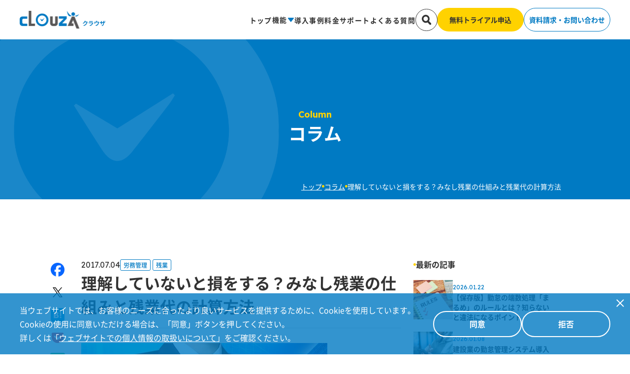

--- FILE ---
content_type: text/html; charset=UTF-8
request_url: https://clouza.jp/column/minashi/
body_size: 74435
content:
<!DOCTYPE html>
<html lang="ja">
<head>
  <meta charset="utf-8">
  <title>理解していないと損をする？みなし残業の仕組みと残業代の計算方法 | コラム | 勤怠管理クラウドサービス「CLOUZA」</title>
  <meta name="viewport" content="width=device-width">
  <meta name="description" content="みなし残業代制度とは、文字通り「ある一定時間を残業したものとみなす」制度です。この制度には良い面もありますが、実労働時間と残業代の関係が曖昧になりがちで、労働問題に発展するケースも多々あります。今回はみなし残業代制度の導入や割増賃金の計算方法、望ましい勤怠管理について解説します。【関連ページ】固定残">
  <meta name="keywords" content="">
  <meta name="format-detection" content="telephone=no">
  <!-- Google Tag Manager -->
  <script>(function(w,d,s,l,i){w[l]=w[l]||[];w[l].push({'gtm.start':
  new Date().getTime(),event:'gtm.js'});var f=d.getElementsByTagName(s)[0],
  j=d.createElement(s),dl=l!='dataLayer'?'&l='+l:'';j.async=true;j.src=
  'https://www.googletagmanager.com/gtm.js?id='+i+dl;f.parentNode.insertBefore(j,f);
  })(window,document,'script','dataLayer','GTM-M2WCVDQ');</script>
  <!-- End Google Tag Manager -->
  <script>
    var viewport = document.querySelector('meta[name="viewport"]');

    function switchViewport() {
      var value = window.outerWidth > 375 ? "width=device-width,initial-scale=1.0" : "width=375";
      if (viewport.getAttribute("content") !== value) {
        viewport.setAttribute("content", value)
      }
    }
    switchViewport();
    window.addEventListener("resize", switchViewport);
  </script>
  <style>
    .l-page {
      visibility: hidden;
      opacity: 0;
    }
  </style>


  <meta property="og:title" content="理解していないと損をする？みなし残業の仕組みと残業代の計算方法 | コラム | 勤怠管理クラウドサービス「CLOUZA」" />
  <meta property="og:image" content="https://clouza.jp/assets/images/common/og_logo.png" />
  <meta property="og:site_name" content="勤怠管理クラウドサービス - CLOUZA（クラウザ）" />
  <meta property="og:description" content="みなし残業代制度とは、文字通り「ある一定時間を残業したものとみなす」制度です。この制度には良い面もありますが、実労働時間と残業代の関係が曖昧になりがちで、労働問題に発展するケースも多々あります。今回はみなし残業代制度の導入や割増賃金の計算方法、望ましい勤怠管理について解説します。【関連ページ】固定残" />
  
  <!-- Facebook app ID -->
  <meta property="fb:app_id" content="165730444073708" />

  <!-- Twitter meta tags -->
  <meta property="twitter:card" content="summary_large_image" />
  <meta property="twitter:site" content="@clouza_abs" />
  <meta property="twitter:domain" content="clouza.jp" />
  <meta property="twitter:title" content="理解していないと損をする？みなし残業の仕組みと残業代の計算方法 | コラム | 勤怠管理クラウドサービス「CLOUZA」" />
  <meta property="twitter:description" content="みなし残業代制度とは、文字通り「ある一定時間を残業したものとみなす」制度です。この制度には良い面もありますが、実労働時間と残業代の関係が曖昧になりがちで、労働問題に発展するケースも多々あります。今回はみなし残業代制度の導入や割増賃金の計算方法、望ましい勤怠管理について解説します。【関連ページ】固定残" />
  <meta property="twitter:image:src" content="https://clouza.jp/assets/images/common/og_logo.png" />

  <link rel="apple-touch-icon" sizes="152x152" href="https://clouza.jp/assets/images/apple-touch-icon.png">
  <link rel="icon" type="image/png" sizes="32x32" href="https://clouza.jp/assets/images/icon-32x32.png">
  <link rel="icon" type="image/png" sizes="16x16" href="https://clouza.jp/assets/images/icon-16x16.png">

  <link rel="preconnect" href="https://fonts.googleapis.com">
  <link rel="preconnect" href="https://fonts.gstatic.com" crossorigin>
  <link href="https://fonts.googleapis.com/css2?family=Lexend:wght@100..900&family=Noto+Sans+JP:wght@100..900&family=Roboto:ital,wght@0,100;0,300;0,400;0,500;0,700;0,900;1,100;1,300;1,400;1,500;1,700;1,900&display=swap" rel="stylesheet">

  <link rel="stylesheet" href="https://unpkg.com/scroll-hint@1.1.10/css/scroll-hint.css">
  <script src="https://unpkg.com/scroll-hint@1.1.10/js/scroll-hint.js"></script>

  <link rel="preload" href="https://clouza.jp/assets/css/main.css" as="style">
  <link rel="stylesheet" href="https://clouza.jp/assets/css/main.css" media="print" onload="this.media='all'">

    <!-- サスケトラッキングコード -->
  <script src="//script.secure-link.jp/swt/c25722058.js"></script>
  
<script type="application/ld+json">{"@context":"https://schema.org/","@type":"BreadcrumbList","itemListElement":[{"@type":"ListItem","position":1,"name":"勤怠管理クラウドサービス - CLOUZA","item":"https://clouza.jp/"},{"@type":"ListItem","position":2,"name":"コラム","item":"https://clouza.jp/column/"},{"@type":"ListItem","position":3,"name":"理解していないと損をする？みなし残業の仕組みと残業代の計算方法","item":"https://clouza.jp/column/minashi/"}]}</script>
<script type="application/ld+json">
{
  "@context": "https://schema.org",
  "@type": "Article",
  "headline": "理解していないと損をする？みなし残業の仕組みと残業代の計算方法",
  "author": {
    "@type": "Organization",
    "name": "アマノビジネスソリューションズ株式会社"
  },
  "datePublished": "2024-11-11T23:08:26+09:00",
  "dateModified": "2024-11-13T13:13:51+09:00",
  "image": "https://clouza.jp/upload/column/dbf368c5f20b44352d934029a24b2adc-500x334.jpg",
  "publisher": {
    "@type": "Organization",
    "name": "アマノビジネスソリューションズ株式会社",
    "logo": {
      "@type": "ImageObject",
      "url": "https://clouza.jp/assets/images/column/logo-color.svg"
    }
  },
  "mainEntityOfPage": {
    "@type": "WebPage",
    "@id": "https://clouza.jp/column/minashi/"
  },
  "articleBody": "みなし残業代制度とは、文字通り「ある一定時間を残業したものとみなす」制度です。この制度には良い面もありますが、実労働時間と残業代の関係が曖昧になりがちで、労働問題に発展するケースも多々あります。今回はみなし残業代制度の導入や割増賃金の計算方法、望ましい勤怠管理について解説します。【関連ページ】固定残"
}
</script>
</head>

<body>
<!-- Google Tag Manager (noscript) -->
<noscript><iframe src="https://www.googletagmanager.com/ns.html?id=GTM-M2WCVDQ"
  height="0" width="0" style="display:none;visibility:hidden"></iframe>
</noscript>
<!-- End Google Tag Manager (noscript) -->

<div class="l-page">
    <header class="l-header js-header">
        <div class="l-header__wrap js-header">
            <div class="l-header__wrap-left">
                <a href="https://clouza.jp/">
                    <img class="h-logo" src="https://clouza.jp/assets/images/common/h-logo__color.png" alt="CLOUZA クラウザ">
                    <img class="normal" src="https://clouza.jp/assets/images/common/h-logo.png" alt="CLOUZA クラウザ">
                </a>
            </div>

            <div class="l-header__wrap-right u-flex-pc u-flex--vt-center gap20 u-dn-tb u-dn-sp">
                <div class="item">
                    <ul class="list">
                        <li class="list__item">
                            <a class="txt" href="https://clouza.jp/">トップ</a>
                        </li>
                        <li class="list__item">
                            <a class="ori-flex txt">
                                機能
                                <img class="h-logo" src="https://clouza.jp/assets/images/common/u-b-arrow.svg">
                                <img class="normal" src="https://clouza.jp/assets/images/common/u-w-arrow.svg">
                            </a>
                            <!-- 機能紹介メニューPC -->
                            <div class="l-header__product u-bg-bggray">
                                <div class="l-header__product--wrap">
                                    <div class="l-header__product--main">
                                        <a class="c-text-m-b u-flex u-flex--vt-center gap10" href="https://clouza.jp/product/">
                                            機能一覧
                                            <img src="https://clouza.jp/assets/images/common/r-b-arrow.svg">
                                        </a>
                                    </div>
                                    <ul class="l-header__product--list grid-layout__column4 u-mt-30">
                                        <li class="l-header__product--item">
                                            <a class="u-flex u-flex--vt-center u-flex--hr-between" href="https://clouza.jp/product/clockon/">
                                                <div class="icon-wrap u-flex u-flex--vt-center gap10">
                                                    <img src="https://clouza.jp/assets/images/common/product01.png" alt="選べる打刻方法" width="40" height="40">
                                                    選べる打刻方法
                                                </div>
                                                <div class="icon-link"><img src="https://clouza.jp/assets/images/common/r-b-arrow.svg"></div>
                                            </a>
                                        </li>
                                        <li class="l-header__product--item">
                                            <a class="u-flex u-flex--vt-center u-flex--hr-between" href="https://clouza.jp/product/location/">
                                                <div class="icon-wrap u-flex u-flex--vt-center gap10">
                                                    <img src="https://clouza.jp/assets/images/common/product02.png" alt="位置情報の取得" width="40" height="40">
                                                    位置情報の取得
                                                </div>
                                                <div class="icon-link"><img src="https://clouza.jp/assets/images/common/r-b-arrow.svg"></div>
                                            </a>
                                        </li>
                                        <li class="l-header__product--item">
                                            <a class="u-flex u-flex--vt-center u-flex--hr-between" href="https://clouza.jp/product/alert/">
                                                <div class="icon-wrap u-flex u-flex--vt-center gap10">
                                                    <img src="https://clouza.jp/assets/images/common/product03.png" alt="アラート機能" width="40" height="40">
                                                    アラート機能
                                                </div>
                                                <div class="icon-link"><img src="https://clouza.jp/assets/images/common/r-b-arrow.svg"></div>
                                            </a>
                                        </li>
                                        <li class="l-header__product--item">
                                            <a class="u-flex u-flex--vt-center u-flex--hr-between" href="https://clouza.jp/product/shift-management/">
                                                <div class="icon-wrap u-flex u-flex--vt-center gap10">
                                                    <img src="https://clouza.jp/assets/images/common/product04.png" alt="勤務シフト登録" width="40" height="40">
                                                    勤務シフト登録
                                                </div>
                                                <div class="icon-link"><img src="https://clouza.jp/assets/images/common/r-b-arrow.svg"></div>
                                            </a>
                                        </li>
                                        <li class="l-header__product--item">
                                            <a class="u-flex u-flex--vt-center u-flex--hr-between" href="https://clouza.jp/product/aggregate/">
                                                <div class="icon-wrap u-flex u-flex--vt-center gap10">
                                                    <img src="https://clouza.jp/assets/images/common/product05.png" alt="勤務データ確認" width="40" height="40">
                                                    勤務データ確認
                                                </div>
                                                <div class="icon-link"><img src="https://clouza.jp/assets/images/common/r-b-arrow.svg"></div>
                                            </a>
                                        </li>
                                        <li class="l-header__product--item">
                                            <a class="u-flex u-flex--vt-center u-flex--hr-between" href="https://clouza.jp/product/export/">
                                                <div class="icon-wrap u-flex u-flex--vt-center gap10">
                                                    <img src="https://clouza.jp/assets/images/common/product06.png" alt="データ出力" width="40" height="40">
                                                    データ出力
                                                </div>
                                                <div class="icon-link"><img src="https://clouza.jp/assets/images/common/r-b-arrow.svg"></div>
                                            </a>
                                        </li>
                                        <li class="l-header__product--item">
                                            <a class="u-flex u-flex--vt-center u-flex--hr-between" href="https://clouza.jp/product/workflow/">
                                                <div class="icon-wrap u-flex u-flex--vt-center gap10">
                                                    <img src="https://clouza.jp/assets/images/common/product07.png" alt="申請承認ワークフロー" width="40" height="40">
                                                    申請承認ワークフロー
                                                </div>
                                                <div class="icon-link"><img src="https://clouza.jp/assets/images/common/r-b-arrow.svg"></div>
                                            </a>
                                        </li>
                                        <li class="l-header__product--item">
                                            <a class="u-flex u-flex--vt-center u-flex--hr-between" href="https://clouza.jp/product/paid-vacation/">
                                                <div class="icon-wrap u-flex u-flex--vt-center gap10">
                                                    <img src="https://clouza.jp/assets/images/common/product08.png" alt="年次有給休暇管理" width="40" height="40">
                                                    年次有給休暇管理
                                                </div>
                                                <div class="icon-link"><img src="https://clouza.jp/assets/images/common/r-b-arrow.svg"></div>
                                            </a>
                                        </li>
                                        <li class="l-header__product--item">
                                            <a class="u-flex u-flex--vt-center u-flex--hr-between" href="https://clouza.jp/product/home/">
                                                <div class="icon-wrap u-flex u-flex--vt-center gap10">
                                                    <img src="https://clouza.jp/assets/images/common/product09.png" alt="在宅勤務管理" width="40" height="40">
                                                    在宅勤務管理
                                                </div>
                                                <div class="icon-link"><img src="https://clouza.jp/assets/images/common/r-b-arrow.svg"></div>
                                            </a>
                                        </li>
                                        <li class="l-header__product--item">
                                            <a class="u-flex u-flex--vt-center u-flex--hr-between" href="https://clouza.jp/product/easy-setup/">
                                                <div class="icon-wrap u-flex u-flex--vt-center gap10">
                                                    <img src="https://clouza.jp/assets/images/common/product10.png" alt="かんたん設定" width="40" height="40">
                                                    かんたん設定
                                                </div>
                                                <div class="icon-link"><img src="https://clouza.jp/assets/images/common/r-b-arrow.svg"></div>
                                            </a>
                                        </li>
                                        <li class="l-header__product--item">
                                            <a class="u-flex u-flex--vt-center u-flex--hr-between" href="https://clouza.jp/product/collaboration/">
                                                <div class="icon-wrap u-flex u-flex--vt-center gap10">
                                                    <img src="https://clouza.jp/assets/images/common/product11.png" alt="連携サービス" width="40" height="40">
                                                    連携サービス
                                                </div>
                                                <div class="icon-link"><img src="https://clouza.jp/assets/images/common/r-b-arrow.svg"></div>
                                            </a>
                                        </li>
                                    </ul>
                                </div>
                            </div>
                        </li>
                        <li class="list__item">
                            <a class="txt" href="https://clouza.jp/case/">導入事例</a>
                        </li>
                        <li class="list__item">
                            <a class="txt" href="https://clouza.jp/price/">料金</a>
                        </li>
                        <li class="list__item">
                            <a class="txt" href="https://clouza.jp/support/">サポート</a>
                        </li>
                        <li class="list__item">
                            <a class="txt" href="https://clouza.jp/faq/">よくある質問</a>
                        </li>
                    </ul>
                </div>
                <div class="item">
                    <div class="inner">
                    <form id="searchform" action="https://clouza.jp/search.html">
                      <input type="text" id="q" name="q" value="">
                      <input type="submit" id="submit">
                    </form>
                        <a href="#" class="search-btn"><img src="https://clouza.jp/assets/images/common/search-icon.svg" alt="検索フォーム"></a>
                    </div>
                    <!-- <a class="search-btn" href="https://clouza.jp/search/">
                    <img src="https://clouza.jp/assets/images/common/search-icon.svg" >
                </a> -->
                </div>
                <div class="item u-flex u-flex--vt-center gap10">
                    <a class="c-btn-header yellow-btn" href="https://secure-link.jp/wf/?c=wf61140517" target="_blank">無料トライアル申込</a>
                    <a class="c-btn-header white-btn" href="https://secure-link.jp/wf/?c=wf39139246" target="_blank">資料請求・お問い合わせ</a>
                </div>

            </div>
            <!-- PC -->
            <div class="l-header__wrap-right u-dn-pc">
                <div class="menu">
                    <nav class="header__nav nav" id="js-nav">
                        <ul class="nav__items nav-items">
                            <li class="h-input u-mb-20 u-pt-sp-30">
                                <form id="searchform" action="https://clouza.jp/search.html">
                                    <input type="text" id="q" name="q" value="">
                                    <input type="submit" id="submit">
                                </form>
                            </li>
                            <li class="nav-items__item"><a href="https://clouza.jp/">トップ</a></li>
                            <li class="nav-items__item"><a href="https://clouza.jp/case/">導入事例</a></li>
                            <li class="nav-items__item"><a href="https://clouza.jp/price/">料金</a></li>
                            <li class="nav-items__item"><a href="https://clouza.jp/operating-environment/">動作環境</a></li>
                            <li class="nav-items__item u-pt-tb-15 u-pb-tb-15 u-pt-sp-15 u-pb-sp-15">
                                <div class="u-dn-tb u-dn-sp">
                                    <a class="u-flex--hr-between-tb u-pr-tb-0 u-pl-tb-0 u-flex--hr-between-sp u-pr-sp-0 u-pl-sp-0" href="https://clouza.jp/product/">
                                        機能
                                    </a>
                                </div>
                                <div class="u-dn-pc">
                                    <div class="u-flex-pc u-flex--hr-between-tb u-flex--vt-center-tb u-flex--hr-between-sp u-flex--vt-center-sp s_01 u-position-r">
                                        <a class="ori-text2 u-flex--hr-between-tb u-pr-tb-0 u-pl-tb-0 u-flex--hr-between-sp u-pr-sp-0 u-pl-sp-0" style="pointer-events: none;">
                                            機能
                                        </a>
                                        <div class="accordion_one">
                                            <div class="accordion_header ori-btn">
                                                <img class="" src="https://clouza.jp/assets/images/common/b-over-arrow.svg" width="15" height="10">
                                            </div>
                                            <ul class="sub-list accordion_inner">
                                                <li class="sub-list__item">
                                                    <a href="https://clouza.jp/product/">機能一覧</a>
                                                </li>
                                                <li class="sub-list__item">
                                                    <a href="https://clouza.jp/product/clockon/">選べる打刻方法</a>
                                                </li>
                                                <li class="sub-list__item">
                                                    <a href="https://clouza.jp/product/location/">位置情報の取得</a>
                                                </li>
                                                <li class="sub-list__item">
                                                    <a href="https://clouza.jp/product/alert/">アラート機能</a>
                                                </li>
                                                <li class="sub-list__item">
                                                    <a href="https://clouza.jp/product/shift-management/">勤務シフト登録</a>
                                                </li>
                                                <li class="sub-list__item">
                                                    <a href="https://clouza.jp/product/aggregate/">勤務データ確認</a>
                                                </li>
                                                <li class="sub-list__item">
                                                    <a href="https://clouza.jp/product/export/">データ出力</a>
                                                </li>
                                                <li class="sub-list__item">
                                                    <a href="https://clouza.jp/product/workflow/">申請承認ワークフロー</a>
                                                </li>
                                                <li class="sub-list__item">
                                                    <a href="https://clouza.jp/product/paid-vacation/">年次有給休暇管理</a>
                                                </li>
                                                <li class="sub-list__item">
                                                    <a href="https://clouza.jp/product/home/">在宅勤務管理</a>
                                                </li>
                                                <li class="sub-list__item">
                                                    <a href="https://clouza.jp/product/easy-setup/">かんたん設定</a>
                                                </li>
                                                <li class="sub-list__item">
                                                    <a href="https://clouza.jp/product/collaboration/">連携サービス</a>
                                                </li>
                                            </ul>
                                        </div>
                                    </div>
                                </div>

                            </li>
                            <li class="nav-items__item"><a href="https://clouza.jp/support/">セキュリティと安心サポート</a></li>
                            <li class="nav-items__item"><a href="https://clouza.jp/column/">コラム</a></li>
                            <li class="nav-items__item"><a href="https://clouza.jp/information/">お知らせ</a></li>
                            <li class="nav-items__item"><a href="https://clouza.jp/faq/">よくある質問</a></li>
                            <li class="nav-items__item"><a class="gap5" href="https://www.i-abs.co.jp/company/" target="_blank">企業情報<img src="https://clouza.jp/assets/images/common/f-b-link.svg" alt="企業情報リンク" width="14" height="14"></a></li>
                            <li class="nav-items__item bb"><a class="gap5" href="https://www.i-abs.co.jp/regulations/privacy/" target="_blank">個人情報保護方針<img src="https://clouza.jp/assets/images/common/f-b-link.svg" alt="個人情報保護方針リンク" width="14" height="14"></a></li>

                            <div class="link-wrap u-flex u-flex--col u-flex--vt-center-tb gap10 gap15-sp u-mt-30">
                                <a class="c-btn-footer yellow-btn" href="https://secure-link.jp/wf/?c=wf61140517" target="_blank">無料トライアル申込</a>
                                <a class="c-btn-footer white-btn" href="https://secure-link.jp/wf/?c=wf39139246" target="_blank">資料請求・お問い合わせ</a>
                            </div>
                        </ul>
                    </nav>
                    <button type="button" class="header__hamburger hamburger" id="js-hamburger">
                        <span></span>
                        <span></span>
                        <!-- <span></span> -->
                    </button>
                </div>

            </div>
            <!-- SP -->
        </div>


    </header>
    <main class="l-contents js-contents"><div class="l-contents__lower-mv">
  <div class="l-contents__in">
    <div class="h-blk-01 u-ta-c u-mb-pc-70 u-mb-tb-60 u-mb-sp-60">
      <span class="c-subhead-03">Column</span>
      <h1 class="c-head-01 u-c-white-nl">コラム</h1>
    </div>
    <ul class="breadcrumb-list u-flex u-flex--vt-center u-flex--hr-end-pc gap10">
      <li class="u-c-white-nl icon-y">
        <a href="https://clouza.jp/">トップ</a>
      </li>
      <li><img src="https://clouza.jp/assets/images/common/y-dot.svg"></li>
      <li class="u-c-white-nl icon-y">
        <a href="https://clouza.jp/column/"><span>コラム</span></a>
      </li>
      <li><img src="https://clouza.jp/assets/images/common/y-dot.svg"></li>
      <li class="u-c-white-nl"><span>理解していないと損をする？みなし残業の仕組みと残業代の計算方法</span></li>
    </ul>
  </div>
</div>
<!-- mv -->



<div class="l-contents__block-m column">
  <div class="l-contents__in">
    <div class="u-flex-pc u-flex--hr-between-pc u-flex--vt-start-pc">
      <div class="sns-sticky u-dn-sp u-dn-tb">
        <div class="sns-list u-flex u-flex--col-pc u-flex--vt-center-sp u-flex--wrap-tb u-flex--wrap-sp u-flex--hr-center-tb u-flex--hr-center-sp gap10">
          <div class="sns-item">
                        <a  href="http://www.facebook.com/share.php?u=https://clouza.jp/column/minashi/" target="_blank" rel="nofollow noopener noreferrer"><img src="https://clouza.jp/assets/images/column/icon02.png" width="28" height="28"></a>
          </div>
          <div class="sns-item">
                        <a  href="http://twitter.com/intent/tweet?url=https://clouza.jp/column/minashi/&text=理解していないと損をする？みなし残業の仕組みと残業代の計算方法" target="_blank" rel="nofollow noopener noreferrer"><img src="https://clouza.jp/assets/images/column/icon01.png" width="20" height="20"></a>
          </div>
          <div class="sns-item">
                        <a href="http://b.hatena.ne.jp/entry/s/clouza.jp/column/minashi/" target="_blank" rel="nofollow noopener noreferrer"><img src="https://clouza.jp/assets/images/column/icon04.png" width="28" height="28"></a>
          </div>
          <div class="sns-item">
                        <a  href="http://getpocket.com/edit?url=https://clouza.jp/column/minashi/" target="_blank" rel="nofollow noopener noreferrer"><img src="https://clouza.jp/assets/images/column/icon03.png" width="24" height="21"></a>
          </div>
          <div class="sns-item">
                        <a href="https://social-plugins.line.me/lineit/share?url=https://clouza.jp/column/minashi/" target="_blank" rel="nofollow noopener noreferrer"><img src="https://clouza.jp/assets/images/column/icon05.png" width="30" height="30"></a>
          </div>
          <div class="sns-item">
            <a href="javascript:void(0);" onclick="navigator.clipboard.writeText('https://clouza.jp/column/minashi/'); setTimeout(() => {alert('コピーしました')}, 500);">
              <img src="https://clouza.jp/assets/images/column/icon06.png" width="22" height="22">
            </a>
          </div>
        </div>
      </div>
      <div class="content">
        <div class="u-flex u-flex--vt-baseline gap10 info">
          <div class="c-text-date-black02">2017.07.04</div>
          <div class="label-list u-flex u-flex--vt-center gap5">
            <div class="label-list__item u-c-main-nl">
                                          <a href="https://clouza.jp/column_tag/category10/">
              <span>労務管理</span>
              </a>
                                                        <a href="https://clouza.jp/column_tag/category16/">
              <span>残業</span>
              </a>
                                        </div>
          </div>
        </div>
        <h1 class="c-text-m-b u-mb-20">
          理解していないと損をする？みなし残業の仕組みと残業代の計算方法        </h1>
        <div class="sns-original u-dn-pc">
          <div class="sns-list u-flex u-flex--vt-center u-flex--wrap-tb u-flex--wrap-sp u-flex--hr-end-tb u-flex--hr-end-sp gap12-sp u-mb-30">
            <div class="sns-icon">
                            <a  href="http://www.facebook.com/share.php?u=https://clouza.jp/column/minashi/" target="_blank" rel="nofollow noopener noreferrer"><img src="https://clouza.jp/assets/images/column/icon02.png" width="25" height="25"></a>
            </div>
            <div class="sns-icon">
                            <a  href="http://twitter.com/intent/tweet?url=https://clouza.jp/column/minashi/&text=理解していないと損をする？みなし残業の仕組みと残業代の計算方法" target="_blank" rel="nofollow noopener noreferrer"><img src="https://clouza.jp/assets/images/column/icon01.png" width="25" height="25"></a>
            </div>
            <div class="sns-icon">
                            <a href="http://b.hatena.ne.jp/entry/s/clouza.jp/column/minashi/" target="_blank" rel="nofollow noopener noreferrer"><img src="https://clouza.jp/assets/images/column/icon04.png" width="25" height="25"></a>
            </div>
            <div class="sns-icon">
                            <a  href="http://getpocket.com/edit?url=https://clouza.jp/column/minashi/" target="_blank" rel="nofollow noopener noreferrer"><img src="https://clouza.jp/assets/images/column/icon03.png" width="25" height="25"></a>
            </div>
            <div class="sns-icon">
                            <a href="https://social-plugins.line.me/lineit/share?url=https://clouza.jp/column/minashi/" target="_blank" rel="nofollow noopener noreferrer"><img src="https://clouza.jp/assets/images/column/icon05.png" width="25" height="25"></a>
            </div>
            <div class="sns-icon">
              <a href="javascript:void(0);" onclick="navigator.clipboard.writeText('https://clouza.jp/column/minashi/'); setTimeout(() => {alert('コピーしました')}, 500);">
                <img src="https://clouza.jp/assets/images/column/icon06.png" width="22" height="22">
              </a>
            </div>
          </div>
        </div>
        <div class="c-body">
          <div class="c-thumb">
              <img src="https://clouza.jp/upload/column/dbf368c5f20b44352d934029a24b2adc-500x334.jpg" alt="理解していないと損をする？みなし残業の仕組みと残業代の計算方法">
          </div>
          <br>
          <p>みなし残業代制度とは、文字通り「ある一定時間を残業したものとみなす」制度です。<br>この制度には良い面もありますが、実労働時間と残業代の関係が曖昧になりがちで、労働問題に発展するケースも多々あります。</p><p>今回はみなし残業代制度の導入や割増賃金の計算方法、望ましい勤怠管理について解説します。</p><figure class="table"><table width="800"><tbody><tr><td style="width:790px;"><p>【関連ページ】</p><ul><li><a target="_blank" rel="noopener noreferrer" href="http://clouza.jp/column/overtime2/">固定残業代制度の正しい運用方法とは？</a></li><li><a target="_blank" rel="noopener noreferrer" href="http://clouza.jp/column/sairyou/">裁量労働制の残業とその計算方法を分かりやすく解説します</a></li><li><a target="_blank" rel="noopener noreferrer" href="http://clouza.jp/column/guidelines/">再確認！社員の労働時間を管理・把握するのためのガイドラインをご存じですか？</a></li></ul></td></tr></tbody></table></figure><p>&nbsp;</p><div class="table-wrap"><div class="table-hd">目次</div><ul class="toc_list"><li><a href="#i"><span class="toc_number toc_depth_1">1</span> みなし残業とは何か？一定時間を労働したとみなし、割増料金を支給する制度</a></li><li><a href="#i-2"><span class="toc_number toc_depth_1">2</span> みなし残業代制度の導入メリット。給与計算の簡素化と残業抑制効果</a></li><li><a href="#i-3"><span class="toc_number toc_depth_1">3</span> みなし残業制度の導入で注意すべき点</a></li><li><a href="#i-4"><span class="toc_number toc_depth_1">4</span> みなし残業代制度の導入で注意すべき点と対応策</a></li><li><a href="#i-5"><span class="toc_number toc_depth_1">5</span> みなし残業の残業代はどのように計算するの？残業時間を超えた分を追加で支給</a></li><li><a href="#i-6"><span class="toc_number toc_depth_1">6</span> みなし残業の残業代はどのように計算するの？残業時間を超えた分を追加で支給</a></li></ul></div><h2><span id="i">みなし残業とは何か？一定時間を労働したとみなし、割増料金を支給する制度</span></h2><p>みなし残業とは、会社があらかじめ時間外労働や深夜労働を想定し、一定の割増賃金を毎月固定の金額で支払うものです。<br>法令上の制度ではなく、会社が任意で実施している制度ですが、労働基準法の枠内で正しく運用されていれば法令違反にはならず、現在では広く普及しています。<br>固定残業代制度、定額残業代制度と呼ばれることもあります。</p><p><span style="color:#ff6600;"><strong>似たような名称ではありますが「事業場外みなし労働時間制」とはまったく別であり、相互関係は一切ありません。</strong></span></p><p>&nbsp;</p><h2><span id="i-2">みなし残業代制度の導入メリット。給与計算の簡素化と残業抑制効果</span></h2><p>仕事を終えていれば定時退社しても問題なく、一定額の賃金を支払われると聞いて「実際に残業をしていないのに一定額の賃金を支給するとは、なんと大盤振る舞いをする会社だ」と驚かれた方もいるかもしれません。<br>みなし残業代制度を導入する目的はいくつかあります。<br>ここでは、会社側と社員側に分け、導入のメリットについて理解しましょう。</p><p>会社側のメリットとして、給与計算の簡素化・効率化が図れます。<br>一定時間の枠内で残業代を一律計算・支給を行えるため、毎月の給与計算の簡素化が行え、負担の軽減、効率化が望めます。<br>ただし、<span style="color:#ff6600;"><strong>一定時間の枠を超えた労働時間については、精算する義務があるため注意が必要</strong></span>です。</p><p>また、一定額の残業代を最初から支給することで、みかけの給与額を多く見せかける様に錯覚させる効果もあります。</p><p>社員を募集する場合、定額の残業代を含めた金額を給与額として求職者に提示する場合などがあります。&nbsp;<br>しかし、このような場合は求職者の判断を誤らせる可能性があるので、ハローワーク等では、みなし残業代制度を導入している企業には、基本給に何時間分の残業代が含まれているのかを明示するよう指導がなされています。</p><p>社員側のメリットとして、残業を抑制する効果も見逃せません。<br>効率重視で仕事をしたい人や、毎月一定額の賃金を確保したい人にとっては、業務効率をあげて労働時間を短縮し、早い時間に帰宅しつつ、賃金が定額で貰えるならメリットは大きいでしょう。<br>このように、社員ができるだけ長時間残業をしないように誘導するための一種のインセンティブでもあるのです。</p><p>残業をしたものとして扱う時間については特に制約はありませんが、月20時間～30時間程度とする会社が多いと思います。<br>ただし、36協定に基づく時間外労働の限度時間の上限は1ヶ月45時間と決まっています。<br>そのため、45時間を超えて設定することは適切ではありません。</p><p>&nbsp;</p><h2><span id="i-3">みなし残業制度の導入で注意すべき点</span></h2><p>みなし残業制度では、実際の残業時間と残業代の関係が曖昧になりがちです。<br>そこで賃金規定などで、<span style="color:#ff6600;"><strong>賃金の内訳を明確にして記載することが求められます。</strong></span><br>具体的には賃金について、通常の労働時間に当たる部分と時間外及び深夜の割増賃金に当たる部分とを明確に分けて記載しなければなりません。</p><p>たとえば、みなし残業代を基本給に上乗せして支給する会社では、「給料は基本給とみなし残業代（時間外労働20時間分）とする」と基本給とみなし残業代を分けて規定します。<br>みなし残業代を基本給に含めて支給する会社では、「基本給には時間外労働20時間分を含む」と何時間相当のみなし残業代が基本給に含まれているかを賃金規定に明示しなければなりません。</p><p>また実際の残業時間がみなし残業時間を上回った場合には、その時間分の差額を追加で支給する旨の規定も賃金規定に織り込むことが必要です。</p><p>一方、給与明細においても、月の時間外労働時間数及び残業代の額を具体的に記載することが必要です。<br>そうしないと社員が給与明細を見たときに、自分は実際には何時間残業して、それに対してどれだけの残業代を貰ったのかが分からなくなるからです。</p><p>&nbsp;</p><h2><span id="i-4">みなし残業代制度の導入で注意すべき点と対応策</span></h2><p>導入を行う上で、会社側・社員側ともに制度について正しく理解しないと、残業時間や残業代が曖昧になり、長時間労働や未払い残業などにつながる可能性があります。<br>就業規則や雇用契約書に、時間数と賃金の内訳を明確に記載することが必要です。</p><p>具体的には、みなし残業に関する労働時間数、金額等の計算方法、残業代を除外した基本給の額、みなし残業時間を超えた時間外労働や深夜労働、休日労働分の割増賃金の支払いなどを明示します。</p><p>記載例として、</p><ol><li>基本給：××円</li><li>□□手当（固定残業代手当など）：時間外労働20時間分として△△円を支給とする</li><li>○時間（みなし残業時間）を超える時間外労働時間の賃金は追加で支給と明示</li></ol><p>一方、給与明細においても、月の時間外労働時間数及び残業代の額を具体的に記載することが必要です。<br>社員が給与明細を見たときに、自分の実労働や残業時間の把握と、それに対する残業代が正しく支給されているか、明確に確認を行えることがトラブル回避につながります。</p><p>&nbsp;</p><h2><span id="i-5">みなし残業の残業代はどのように計算するの？残業時間を超えた分を追加で支給</span></h2><p>みなし残業の残業時間の考え方や残業代の計算方法はシンプルです。<br>実労働時間がみなし残業時間内に収まっていれば、追加して残業代を支払う必要はありません。<br>一定時間を超えた時間分のみ残業代を支払えばいいのです。</p><p>時給1,000円でみなし残業時間が20時間の会社で働いている方を例に考えてみましょう。</p><dl><dt><p><strong>ケース1：30時間の残業を行った場合</strong></p></dt><dd><p>みなし残業時間20時間を引いた10時間で残業代を計算し、追加で支給します。<br>10時間×1,000円×1.25（時間外割増率）＝12,500円<br>※法定労働時間外の労働に対しては、割増賃金（0.25倍）の支払いが必要となります。</p></dd></dl><dl><dt><p><strong>ケース2：深夜残業や休日出勤した場合</strong></p></dt><dd><p>深夜残業や休日出勤は、通常の時間外労働の割増率とは異なるため、みなし残業時間内であっても割増分の支払いが必要になります。<br>たとえば、20時間の残業（時間外労働10時間、深夜労働を10時間）を行った場合<br>時間外労働（10時間）に対する割増賃金：12,500円<br>深夜労働（10時間）に対する割増賃金：10時間×1,000円×1.5（時間外割増率1.25+深夜割増率0.25）＝15,000円<br>合計額27,500円が実際に行った残業に対する残業代です。<br>その残業代（27,500円）に対してみなし残業代（20時間×1,000円×1.25＝25,000円）との差額（2,500円）を支給します。</p></dd></dl><p>&nbsp;</p><h2><span id="i-6">みなし残業の残業代はどのように計算するの？残業時間を超えた分を追加で支給</span></h2><p>留意点として、実労働時間や残業時間に関わりなく一定額の残業代を支払うという制度だから、残業時間や勤怠の管理をしなくてもよいと誤解されている方もいます。<br>しかし、一定時間を超えた場合は、追加で割増賃金の支給を行うなど、会社は社員の勤怠を適切に把握しなければならないのです。</p><p>実労働、残業時間とみなし残業時間との乖離についてもチェックすることもポイントです。<br>残業時間の削減が進んだのに、相変わらず従前と同じく一定額の残業代を支給し続けていては、人件費ロス以外の何ものでもありません。一定の経過措置を設けて、賃金規定の変更（みなし時間の変更）を行うとよいでしょう。</p><p>とはいえ、社員の勤怠管理に時間をかけすぎては、せっかく行っているみなし労働時間制がムダになってしまいます。<br>勤怠管理クラウドサービス「CLOUZA」の上位版である「CYBER XEED」では及び「TimePro-VG Cloud」であれば、みなし残業に対応しております。<br>これらを使って、手間がかけずに効率の良い勤怠管理を行うことをおすすめします。</p><p><a target="_blank" rel="noopener noreferrer" href="https://www.i-abs.co.jp/workmanagement/"><span style="color:#0000ff;"><strong>&gt;&gt;勤怠管理クラウドサービス「CYBER XEED」特長</strong></span></a></p><p><a target="_blank" rel="noopener noreferrer" href="https://www.tis.amano.co.jp/product/TimePro-VGcloud/"><span style="color:#0000ff;"><strong>&gt;&gt;就業管理クラウドサービス「TimePro-VG Cloud」特長</strong></span></a></p><p>2018年10月30日　更新</p>        </div>
        
        <div class="sns-wrap">
          <div class="u-flex u-flex--hr-center-pc u-flex--col-tb u-flex--col-sp u-flex--vt-center gap40 gap15-sp">
            <div class="c-text-mh">この記事をシェアする</div>
            <div class="sns-list u-flex u-flex--vt-center u-flex--hr-center-tb u-flex--hr-center-sp gap10">
              <div class="sns-item">
                                <a  href="http://www.facebook.com/share.php?u=https://clouza.jp/column/minashi/" target="_blank" rel="nofollow noopener noreferrer"><img src="https://clouza.jp/assets/images/column/icon02.png" width="28" height="28"></a>
              </div>
              <div class="sns-item">
                                <a  href="http://twitter.com/intent/tweet?url=https://clouza.jp/column/minashi/&text=理解していないと損をする？みなし残業の仕組みと残業代の計算方法" target="_blank" rel="nofollow noopener noreferrer"><img src="https://clouza.jp/assets/images/column/icon01.png" width="20" height="20"></a>
              </div>
              <div class="sns-item">
                                <a href="http://b.hatena.ne.jp/entry/s/clouza.jp/column/minashi/" target="_blank" rel="nofollow noopener noreferrer"><img src="https://clouza.jp/assets/images/column/icon04.png" width="28" height="28"></a>
              </div>
              <div class="sns-item">
                                <a  href="http://getpocket.com/edit?url=https://clouza.jp/column/minashi/" target="_blank" rel="nofollow noopener noreferrer"><img src="https://clouza.jp/assets/images/column/icon03.png" width="24" height="21"></a>
              </div>
              <div class="sns-item">
                                <a href="https://social-plugins.line.me/lineit/share?url=https://clouza.jp/column/minashi/" target="_blank" rel="nofollow noopener noreferrer"><img src="https://clouza.jp/assets/images/column/icon05.png" width="30" height="30"></a>
              </div>
              <div class="sns-item">
                <a href="javascript:void(0);" onclick="navigator.clipboard.writeText('https://clouza.jp/column/minashi/'); setTimeout(() => {alert('コピーしました')}, 500);">
                  <img src="https://clouza.jp/assets/images/column/icon06.png" width="22" height="22">
                </a>
              </div>
            </div>
          </div>
        </div>

        
        <div class="pagenation u-flex u-flex--hr-between u-flex--vt-center">
          <div class="prev">
                      <a href="https://clouza.jp/column/timecard/" class="u-flex gap10 c-text-m-b">
              <img src="https://clouza.jp/assets/images/common/prev.svg">
              前の記事を見る
            </a>
                      </div>

          <div class="back u-dn-tb u-dn-sp">
            <a href="https://clouza.jp/column/" class="c-btn-blue">一覧に戻る</a>
          </div>

          <div class="next">
                      <a href="https://clouza.jp/column/overtime/" class="u-flex gap10 c-text-m-b">
              次の記事を見る
              <img src="https://clouza.jp/assets/images/common/next.svg">
            </a>
                      </div>
        </div>
        <div class="back u-dn-pc u-mt-tb-20 u-mt-sp-20 u-ta-c-tb u-ta-c-sp">
          <a href="https://clouza.jp/column/" class="c-btn-blue">一覧に戻る</a>
        </div>
      </div>
      <div class="sidebar">
        <div class="u-flex u-flex--vt-center gap10 u-mb-20">
          <div class="icon"><img src="https://clouza.jp/assets/images/common/y-dot.svg"></div>
          <div class="c-text-m-b">最新の記事</div>
        </div>
        <ul class="column-list">
                    <li class="column-list__item">
            <a href="https://clouza.jp/column/marume/" class="u-flex gap20">
            <div class="side-image u-mb-25">
              <img src="https://clouza.jp/upload/column/26656305_s.jpg" alt="【保存版】勤怠の端数処理「まるめ」のルールとは？知らないと違法になるポイント">
            </div>
            <div class="side-info">
              <span class="c-text-date-s">2026.01.22</span>
              <div class="c-head-07 column-ttl">
                【保存版】勤怠の端数処理「まるめ」のルールとは？知らないと違法になるポイント              </div>
            </div>
            </a>
          </li>
                    <li class="column-list__item">
            <a href="https://clouza.jp/column/construction/" class="u-flex gap20">
            <div class="side-image u-mb-25">
              <img src="https://clouza.jp/upload/column/pixta_92626116_S.jpg" alt="建設業の勤怠管理システム導入ガイド：現場管理の課題と解決策">
            </div>
            <div class="side-info">
              <span class="c-text-date-s">2026.01.08</span>
              <div class="c-head-07 column-ttl">
                建設業の勤怠管理システム導入ガイド：現場管理の課題と解決策              </div>
            </div>
            </a>
          </li>
                    <li class="column-list__item">
            <a href="https://clouza.jp/column/year-end-adjustment2/" class="u-flex gap20">
            <div class="side-image u-mb-25">
              <img src="https://clouza.jp/upload/column/28174907_s.jpg" alt="人事担当者必見！2025年版　年末調整のチェックポイント">
            </div>
            <div class="side-info">
              <span class="c-text-date-s">2025.12.02</span>
              <div class="c-head-07 column-ttl">
                人事担当者必見！2025年版　年末調整のチェックポイント              </div>
            </div>
            </a>
          </li>
                  </ul>

        <div class="u-flex u-flex--vt-center gap10 u-mb-20 u-mt-20">
          <div class="icon"><img src="https://clouza.jp/assets/images/common/y-dot.svg"></div>
          <div class="c-text-m-b">ピックアップ</div>
        </div>
        <ul class="column-list">
                    <li class="column-list__item">
            <a href="https://clouza.jp/column/time-annual-leave/" class="u-flex gap20">
            <div class="side-image u-mb-25">
              <img src="https://clouza.jp/upload/column/photo.png" alt="休み方改善で有休取得率を上げよう！時間単位年休の導入について">
            </div>
            <div class="side-info">
              <span class="c-text-date-s">2017.11.13</span>
              <div class="c-head-07 column-ttl">
              休み方改善で有休取得率を上げよう！時間単位年休の導入について              </div>
            </div>
            </a>
          </li>
                    <li class="column-list__item">
            <a href="https://clouza.jp/column/night-shift/" class="u-flex gap20">
            <div class="side-image u-mb-25">
              <img src="https://clouza.jp/upload/column/73a011872a3573750ea35723e90d7cc4-1.jpg" alt="夜勤の勤怠管理が複雑化。日付をまたいだ時や休日の扱いは？">
            </div>
            <div class="side-info">
              <span class="c-text-date-s">2018.02.15</span>
              <div class="c-head-07 column-ttl">
              夜勤の勤怠管理が複雑化。日付をまたいだ時や休日の扱いは？              </div>
            </div>
            </a>
          </li>
                    <li class="column-list__item">
            <a href="https://clouza.jp/column/remote-location/" class="u-flex gap20">
            <div class="side-image u-mb-25">
              <img src="https://clouza.jp/upload/column/09160204.jpg" alt="勤怠管理クラウドサービスなら遠隔地の勤怠管理も簡単に">
            </div>
            <div class="side-info">
              <span class="c-text-date-s">2016.02.04</span>
              <div class="c-head-07 column-ttl">
              勤怠管理クラウドサービスなら遠隔地の勤怠管理も簡単に              </div>
            </div>
            </a>
          </li>
                  </ul>
      </div>
    </div>
  </div>
</div>

<div class="bg_onetime_popup">
  <div class="onetime_popup">
    <div class="onetime_popup_title">
      <span class="onetime_popup_title_close">
        <img src="https://clouza.jp/assets/images/column/close.svg" width="40" height="40">
      </span>
      <div class="banner">
        <a href="https://clouza.jp/" target="_blank">
          <img src="https://clouza.jp/assets/images/column/popup.png" width="540" height="207">
        </a>
      </div>
    </div>
  </div>
</div>


<script>
let is_popup = false;
const body_elm = document.querySelector('body');
const popup = document.querySelector('.onetime_popup');
const bg_popup = document.querySelector('.bg_onetime_popup');
const popup_close_btn = document.querySelector(".onetime_popup_title_close");
const scroleParcent = () => {
  const hiddenHeight = document.documentElement.scrollHeight - document.documentElement.clientHeight; // ページの高さ - 画面の高さ
  const scrollPx = document.documentElement.scrollTop; //  スクロール量
  const scrollValue = Math.round((scrollPx / hiddenHeight) * 100); // スクロール量(%)
  if (scrollValue == 30 || scrollValue == 60) {
    if (!sessionStorage.getItem("close_popup") && is_popup == false) {
      body_elm.classList.add("open_popup");
      is_popup = true;
    }
  }
};
window.addEventListener("scroll", scroleParcent);
popup.addEventListener("click", (e) => e.stopPropagation());
bg_popup.addEventListener("click", () => body_elm.classList.remove('open_popup'));
popup_close_btn.addEventListener("click", () => {
  sessionStorage.setItem("close_popup", true);
  body_elm.classList.remove('open_popup');
});
</script>
</main>
          

    <div class="l-contents__link footer-link__bg">
        <div class="u-ta-c u-mb-pc-50 u-mb-tb-30 u-mb-sp-30">
        <span class="c-head-05">今すぐCLOUZAで業務改革を始めましょう</span>
        <span class="c-head-06">30日間無料トライアル実施中！</span>
        </div>
        <div class="u-flex u-flex--hr-center u-flex--col-tb u-flex--col-sp gap30 gap12-sp">
        <div class="btn-box u-ta-c-tb u-ta-c-sp">
            <a href="https://secure-link.jp/wf/?c=wf61140517" target="_blank" class="c-btn-yellow">無料トライアル申込</a>
        </div>

        <div class="btn-box u-ta-c-tb u-ta-c-sp">
            <a href="https://secure-link.jp/wf/?c=wf39139246" target="_blank" class="c-btn-white">資料請求・お問い合わせ</a>
        </div>
        </div>
    </div>
    <!-- trial -->

    <footer class="l-footer u-pt-pc-100 u-pt-tb-60 u-pt-sp-60 u-pb-pc-60 u-pb-tb-40 u-pb-sp-40 u-bg-default u-c-white-nl js-footer">
        <div class="l-footer__wrap">
            <div class="u-flex-pc u-flex--hr-between-pc">
                <div class="l-footer__left">
                    <div class="logo u-mb-30">
                        <a class="u-ta-c-tb u-ta-c-sp" href="https://clouza.jp/">
                            <img src="https://clouza.jp/assets/images/common/f-logo.png" alt="CLOUZA" width="158" height="47">
                        </a>
                    </div>
                    <div class="link-wrap u-flex u-flex--col u-flex--vt-center-tb gap10 gap15-sp u-mb-pc-30 u-mb-tb-20 u-mb-sp-20">
                        <a class="c-btn-footer yellow-btn" href="https://secure-link.jp/wf/?c=wf61140517" target="_blank">無料トライアル申込</a>
                        <a class="c-btn-footer white-btn" href="https://secure-link.jp/wf/?c=wf39139246" target="_blank">資料請求・お問い合わせ</a>
                    </div>
                    <div class="tell">
                        <div class="u-flex u-flex--vt-center u-flex--hr-center-tb u-flex--hr-center-sp gap5 u-mb-5">
                            <div class="tell-icon">
                                <img src="https://clouza.jp/assets/images/common/f-tell.svg" alt="電話番号">
                            </div>
                            <div class="tell-num u-ff-en">
                                050-5824-5180
                            </div>
                        </div>
                        <div class="tell-info u-ta-c">
                            平日 9:00～12:00  13:00～17:00<br>
                            （土日祝日／当社指定の休日除く）
                        </div>
                    </div>
                    <div class="column u-mt-40">
                        <a href="https://clouza.jp/column/">
                            <img src="https://clouza.jp/assets/images/common/f-column.png" alt="コラム更新中！" width="260" height="92">
                        </a>
                    </div>
                    <div class="sns u-flex u-flex--vt-center u-flex--hr-center-tb u-flex--hr-center-sp gap10 u-mt-30">
                        <a href="https://www.facebook.com/clouza.abs/" target="_blank">
                            <img src="https://clouza.jp/assets/images/common/facebook-logo.png" alt="facebook" width="30" height="30">
                        </a>
                        <a href="https://x.com/clouza_abs" target="_blank">
                            <img src="https://clouza.jp/assets/images/common/x-logo.png" alt="x" width="30" height="30">
                        </a>
                    </div>
                </div>
                <div class="l-footer__right u-flex-pc u-flex--hr-between-pc gap40 u-mt-tb-40 u-mt-sp-40">
                    <div class="l-footer__link--left">
                        <ul class="l-footer__link--list">
                            <li class="l-footer__link--item">
                                <a href="https://clouza.jp/">
                                    トップ
                                </a>
                            </li>
                            <li class="l-footer__link--item">
                                <a href="https://clouza.jp/case/">
                                    導入事例
                                </a>
                            </li>
                            <li class="l-footer__link--item">
                                <a href="https://clouza.jp/price/">
                                    料金
                                </a>
                            </li>
                            <li class="l-footer__link--item">
                                <a href="https://clouza.jp/operating-environment/">
                                    動作環境
                                </a>
                            </li>
                            <li class="l-footer__link--item">
                                <a href="https://clouza.jp/support/">
                                    セキュリティと安心サポート
                                </a>
                            </li>
                        </ul>
                    </div>
                    <div class="l-footer__link--center">
                        <ul class="l-footer__link--list s_01">
                            <li class="l-footer__link--item">
                                <div class="u-dn-tb u-dn-sp">
                                    <a class="u-flex--hr-between-tb u-flex--hr-between-sp u-pr-tb-0 u-pl-tb-0 u-pr-sp-0 u-pl-sp-0" href="https://clouza.jp/product/">
                                        機能
                                    </a>
                                </div>
                                <div class="u-dn-pc">
                                    <div class="u-flex-pc u-flex--hr-between-tb u-flex--hr-between-sp u-flex--vt-center-tb u-flex--vt-center-sp s_01 u-position-r">
                                        <a class="ori-text u-flex--hr-between-tb u-flex--hr-between-sp u-pr-tb-0 u-pl-tb-0 u-pr-sp-0 u-pl-sp-0" style="pointer-events: none;">
                                            機能
                                        </a>
                                        <div class="accordion_one">
                                        <div class="accordion_header ori-btn">
                                            <img class="" src="https://clouza.jp/assets/images/common/over-arrow.svg" alt="" width="15" height="10">
                                        </div>
                                        <ul class="sub-list accordion_inner">
                                            <li class="sub-list__item">
                                            <a href="https://clouza.jp/product/">機能一覧</a>
                                            </li>
                                            <li class="sub-list__item">
                                            <a href="https://clouza.jp/product/clockon/">選べる打刻方法</a>
                                            </li>
                                            <li class="sub-list__item">
                                            <a href="https://clouza.jp/product/location/">位置情報の取得</a>
                                            </li>
                                            <li class="sub-list__item">
                                            <a href="https://clouza.jp/product/alert/">アラート機能</a>
                                            </li>
                                            <li class="sub-list__item">
                                            <a href="https://clouza.jp/product/shift-management/">勤務シフト登録</a>
                                            </li>
                                            <li class="sub-list__item">
                                            <a href="https://clouza.jp/product/aggregate/">勤務データ確認</a>
                                            </li>
                                            <li class="sub-list__item">
                                            <a href="https://clouza.jp/product/export/">データ出力</a>
                                            </li>
                                            <li class="sub-list__item">
                                            <a href="https://clouza.jp/product/workflow/">申請承認ワークフロー</a>
                                            </li>
                                            <li class="sub-list__item">
                                            <a href="https://clouza.jp/product/paid-vacation/">年次有給休暇管理</a>
                                            </li>
                                            <li class="sub-list__item">
                                            <a href="https://clouza.jp/product/home/">在宅勤務管理</a>
                                            </li>
                                            <li class="sub-list__item">
                                            <a href="https://clouza.jp/product/easy-setup/">かんたん設定</a>
                                            </li>
                                            <li class="sub-list__item">
                                            <a href="https://clouza.jp/product/collaboration/">連携サービス</a>
                                            </li>
                                            <li class="sub-list__item">
                                            <a href="https://clouza.jp/product/collaboration/desknets-neo/">- desknet’s NEO連携</a>
                                            </li>
                                            <li class="sub-list__item">
                                            <a href="https://clouza.jp/product/collaboration/timepack/">- TimeP@CK連携</a>
                                            </li>
                                            <li class="sub-list__item">
                                            <a href="https://clouza.jp/product/collaboration/timepro/">- TimePro連携</a>
                                            </li>
                                            
                                        </ul>
                                        </div>
                                    </div>
                                </div>
                                
                            </li>
                            <ul class="sub-list u-mb-tb-20 u-mb-sp-20 accordion_inner">
                                <li class="sub-list__item">
                                    <a href="https://clouza.jp/product/clockon/">選べる打刻方法</a>
                                </li>
                                <li class="sub-list__item">
                                    <a href="https://clouza.jp/product/location/">位置情報の取得</a>
                                </li>
                                <li class="sub-list__item">
                                    <a href="https://clouza.jp/product/alert/">アラート機能</a>
                                </li>
                                <li class="sub-list__item">
                                    <a href="https://clouza.jp/product/shift-management/">勤務シフト登録</a>
                                </li>
                                <li class="sub-list__item">
                                    <a href="https://clouza.jp/product/aggregate/">勤務データ確認</a>
                                </li>
                                <li class="sub-list__item">
                                    <a href="https://clouza.jp/product/export/">データ出力</a>
                                </li>
                                <li class="sub-list__item">
                                    <a href="https://clouza.jp/product/workflow/">申請承認ワークフロー</a>
                                </li>
                                <li class="sub-list__item">
                                    <a href="https://clouza.jp/product/paid-vacation/">年次有給休暇管理</a>
                                </li>
                                <li class="sub-list__item">
                                    <a href="https://clouza.jp/product/home/">在宅勤務管理</a>
                                </li>
                                <li class="sub-list__item">
                                    <a href="https://clouza.jp/product/easy-setup/">かんたん設定</a>
                                </li>
                                <li class="sub-list__item">
                                    <a href="https://clouza.jp/product/collaboration/">連携サービス</a>
                                </li>
                                <li class="sub-list__item">
                                    <a href="https://clouza.jp/product/collaboration/desknets-neo/">- desknet’s NEO連携</a>
                                </li>
                                <li class="sub-list__item">
                                    <a href="https://clouza.jp/product/collaboration/timepack/">- TimeP@CK連携</a>
                                </li>
                                <li class="sub-list__item">
                                    <a href="https://clouza.jp/product/collaboration/timepro/">- TimePro連携</a>
                                </li>
                            </ul>
                        </ul>
                    </div>
                    <div class="l-footer__link--right">
                        <ul class="l-footer__link--list">
                            <li class="l-footer__link--item">
                                <a href="https://clouza.jp/information/">
                                    お知らせ
                                </a>
                            </li>
                            <li class="l-footer__link--item">
                                <a href="https://clouza.jp/faq/">
                                    よくある質問
                                </a>
                            </li>
                            <li class="l-footer__link--item">
                                <a href="https://www.i-abs.co.jp/company/" target="_blank">
                                    企業情報
                                    <img src="https://clouza.jp/assets/images/common/f-link.svg" alt="リンク" width="14" height="14">
                                </a>
                            </li>
                            <li class="l-footer__link--item">
                                <a href="https://www.i-abs.co.jp/regulations/privacy/" target="_blank">
                                    個人情報保護方針
                                    <img src="https://clouza.jp/assets/images/common/f-link.svg" alt="リンク" width="14" height="14">
                                </a>
                            </li>
                        </ul>
                    </div>
                </div>
            </div>

            <div class="u-flex u-flex--col-reverse-pc u-flex--hr-between-tb u-mt-tb-40 u-flex--hr-between-sp u-mt-sp-40">
                <div class="l-footer__info">
                    <div class="u-flex-pc u-flex--hr-between-pc u-flex--vt-center-pc u-mt-pc-60">
                        <div class="u-flex gap20">
                            <div class="item">
                                <a class="f-text" href="https://clouza.jp/site-policy/">サイトポリシー</a>
                            </div>
                            <div class="item">
                                <a class="f-text" href="https://clouza.jp/site-map/">サイトマップ</a>
                            </div>
                        </div>                   

                        <p class="f-text">© AMANO Business Solutions Corporation</p>
                    </div>
                </div>
                <div class="l-footer__policy u-flex gap10">
                    <div class=""><img src="https://clouza.jp/assets/images/common/privacy-logo.png" alt="プライバシーポリシー" width="70" height="70"></div>
                    <div class="">
                        <img src="https://clouza.jp/assets/images/common/ninsho-icon.png" alt="認証内容詳細" width="112" height="70">
                        <div class="u-ta-c"><a href="https://www.i-abs.co.jp/company/" target="_blank" class="c-text-s u-c-white-nl">認証内容詳細</a></div>
                    </div>
                </div>
            </div>
        </div>
    </footer>
</div><!-- l-page -->
<script src="https://clouza.jp/assets/js/main.js"></script>
<script src="https://clouza.jp/assets/js/jquery-3.6.0.min.js"></script>
<script src="https://clouza.jp/assets/js/vendor.js?20241126"></script>
<script src="https://clouza.jp/assets/js/cookie_consent.js"></script>
</body>
</html>

--- FILE ---
content_type: text/css
request_url: https://clouza.jp/assets/css/main.css
body_size: 250182
content:
@charset "UTF-8";
@font-face {
  font-family: "Noto Sans JP";
  font-style: normal;
  font-weight: 300;
  font-display: swap;
  src: url("../font/noto-sans/nsjp-light.woff2") format("woff2"), url("../font/noto-sans/nsjp-light.woff") format("woff"), url("../font/noto-sans/nsjp-light.otf") format("opentype");
}
@font-face {
  font-family: "Noto Sans JP";
  font-style: normal;
  font-weight: 400;
  font-display: swap;
  src: url("../font/noto-sans/nsjp-regular.woff2") format("woff2"), url("../font/noto-sans/nsjp-regular.woff") format("woff"), url("../font/noto-sans/nsjp-regular.otf") format("opentype");
}
@font-face {
  font-family: "Noto Sans JP";
  font-style: normal;
  font-weight: 500;
  font-display: swap;
  src: url("../font/noto-sans/nsjp-medium.woff2") format("woff2"), url("../font/noto-sans/nsjp-medium.woff") format("woff"), url("../font/noto-sans/nsjp-medium.otf") format("opentype");
}
@font-face {
  font-family: "Noto Sans JP";
  font-style: normal;
  font-weight: 700;
  font-display: swap;
  src: url("../font/noto-sans/nsjp-bold.woff2") format("woff2"), url("../font/noto-sans/nsjp-bold.woff") format("woff"), url("../font/noto-sans/nsjp-bold.otf") format("opentype");
}
@keyframes fade-in {
  0% {
    display: none;
    opacity: 0;
  }
  1% {
    display: block;
    opacity: 0;
  }
  100% {
    display: block;
    opacity: 1;
  }
}
/*! purgecss start ignore */
html,
body,
div,
span,
applet,
object,
iframe,
h1,
h2,
h3,
h4,
h5,
h6,
p,
blockquote,
pre,
a,
abbr,
acronym,
address,
big,
cite,
code,
del,
dfn,
em,
img,
ins,
kbd,
q,
s,
samp,
small,
strike,
strong,
sub,
sup,
tt,
var,
b,
u,
i,
center,
dl,
dt,
dd,
ol,
ul,
li,
fieldset,
form,
label,
legend,
table,
caption,
tbody,
tfoot,
thead,
tr,
th,
td,
article,
aside,
canvas,
details,
embed,
figure,
figcaption,
footer,
header,
hgroup,
menu,
nav,
output,
ruby,
section,
summary,
time,
mark,
audio,
video {
  padding: 0;
  margin: 0;
  font: inherit;
  font-size: 100%;
  vertical-align: baseline;
  border: 0;
}

article,
aside,
details,
figcaption,
figure,
footer,
header,
hgroup,
menu,
nav,
section,
main {
  display: block;
}

img {
  max-width: 100%;
  vertical-align: bottom;
}

ol,
ul {
  list-style: none;
}

blockquote,
q {
  quotes: none;
}

blockquote:before,
blockquote:after,
q:before,
q:after {
  content: "";
  content: none;
}

table {
  border-spacing: 0;
  border-collapse: collapse;
}

*,
*:before,
*:after {
  box-sizing: border-box;
}

strong,
b {
  font-weight: 500;
}

/*! purgecss end ignore */
/*! purgecss start ignore */
html {
  height: 100%;
  font-size: 62.5%;
}
html.is-chrome img {
  image-rendering: -webkit-optimize-contrast;
}

body {
  width: 100%;
  min-height: 100%;
  font-family: "Noto Sans JP", sans-serif;
  font-weight: 400;
  line-height: 1.6;
  color: #333333;
  letter-spacing: 0;
  font-size: 1.6rem;
  word-wrap: break-word;
  text-size-adjust: 100%;
  -webkit-font-smoothing: antialiased;
  -moz-osx-font-smoothing: grayscale;
}
@media only screen and (max-width: 47.9375em) {
  body {
    font-size: 3.7333333333vw;
  }
}
@media only screen and (max-width: 47.9375em) {
  body {
    text-size-adjust: none;
  }
}
@media print {
  body {
    zoom: 0.5;
    -webkit-print-color-adjust: exact;
  }
}

html, body {
  scroll-behavior: smooth;
  overflow: visible;
}

a {
  color: inherit;
  text-decoration: none;
}

a[href^="tel:"] {
  cursor: default;
}

b,
strong {
  font-weight: 700;
}

em {
  font-style: italic;
}

sup {
  vertical-align: super;
}

sub {
  vertical-align: sub;
}

img {
  display: block;
  max-width: 100%;
  height: auto;
}

input,
textarea,
button,
select {
  font: inherit;
  border-radius: 0;
  outline: none;
}

button {
  padding: 0;
  margin: 0;
  color: inherit;
  cursor: pointer;
  background-color: transparent;
  border: none;
  box-shadow: none;
  appearance: none;
}

option {
  min-height: inherit;
  padding: 0;
  margin: 0;
}

select::-ms-expand {
  display: none;
}

input::placeholder {
  color: rgba(51, 51, 51, 0.5);
}

/*! purgecss end ignore */
/* IE */
.l-page {
  visibility: visible;
  opacity: 1;
  transition: opacity 0.6s ease, visibility 0.6s ease;
}

.image-wrap img {
  margin: 0 auto;
}

.l-contents__block {
  padding-top: 10rem;
  padding-bottom: 10rem;
}
@media only screen and (min-width: 48em) and (max-width: 64em) {
  .l-contents__block {
    padding-top: 8rem;
    padding-bottom: 8rem;
  }
}
@media only screen and (max-width: 47.9375em) {
  .l-contents__block {
    padding-top: 8rem;
    padding-bottom: 8rem;
  }
}
.l-contents__block-m {
  padding-top: 12rem;
  padding-bottom: 12rem;
}
@media only screen and (min-width: 48em) and (max-width: 64em) {
  .l-contents__block-m {
    padding-top: 6rem;
    padding-bottom: 6rem;
  }
}
@media only screen and (max-width: 47.9375em) {
  .l-contents__block-m {
    padding-top: 6rem;
    padding-bottom: 6rem;
  }
}
.l-contents__in {
  max-width: 104rem;
  margin: 0 auto;
  padding-left: 2rem;
  padding-right: 2rem;
}
@media only screen and (min-width: 48em) and (max-width: 64em) {
  .l-contents__in {
    max-width: 100%;
  }
}
@media only screen and (max-width: 47.9375em) {
  .l-contents__in {
    max-width: 100%;
  }
}
.l-contents__in02 {
  max-width: 110rem;
  margin: 0 auto;
  padding-left: 2rem;
  padding-right: 2rem;
}
@media only screen and (min-width: 48em) and (max-width: 64em) {
  .l-contents__in02 {
    max-width: 100%;
  }
}
@media only screen and (max-width: 47.9375em) {
  .l-contents__in02 {
    max-width: 100%;
  }
}

.grid-layout__column2 {
  display: grid;
  grid-template-columns: repeat(2, 1fr);
}
@media only screen and (min-width: 48em) and (max-width: 64em) {
  .grid-layout__column2 {
    display: block;
  }
}
@media only screen and (max-width: 47.9375em) {
  .grid-layout__column2 {
    display: block;
  }
}
.grid-layout__column2-2 {
  display: grid;
  grid-template-columns: repeat(2, 1fr);
}
.grid-layout__column3 {
  display: grid;
  grid-template-columns: repeat(3, 1fr);
}
@media only screen and (min-width: 48em) and (max-width: 64em) {
  .grid-layout__column3 {
    grid-template-columns: repeat(2, 1fr);
  }
}
@media only screen and (max-width: 47.9375em) {
  .grid-layout__column3 {
    grid-template-columns: repeat(2, 1fr);
  }
}
.grid-layout__column4 {
  display: grid;
  grid-template-columns: repeat(4, 1fr);
}
@media only screen and (min-width: 48em) and (max-width: 64em) {
  .grid-layout__column4 {
    grid-template-columns: repeat(2, 1fr);
  }
}
@media only screen and (max-width: 47.9375em) {
  .grid-layout__column4 {
    grid-template-columns: repeat(1, 1fr);
  }
}
.grid-layout__column3-1 {
  display: grid;
  grid-template-columns: repeat(3, 1fr);
}
@media only screen and (min-width: 48em) and (max-width: 64em) {
  .grid-layout__column3-1 {
    grid-template-columns: repeat(2, 1fr);
  }
}
@media only screen and (max-width: 47.9375em) {
  .grid-layout__column3-1 {
    grid-template-columns: repeat(1, 1fr);
  }
}
.grid-layout__column4-2 {
  display: grid;
  grid-template-columns: repeat(4, 1fr);
}
@media only screen and (min-width: 48em) and (max-width: 64em) {
  .grid-layout__column4-2 {
    grid-template-columns: repeat(2, 1fr);
  }
}
@media only screen and (max-width: 47.9375em) {
  .grid-layout__column4-2 {
    grid-template-columns: repeat(2, 1fr);
  }
}

.gap5 {
  gap: 5px;
}
.gap10 {
  gap: 10px;
}
.gap20 {
  gap: 20px;
}
.gap24 {
  gap: 24px;
}
.gap30 {
  gap: 30px;
}
.gap32 {
  gap: 32px;
}
.gap40 {
  gap: 40px;
}
.gap45 {
  gap: 45px;
}
.gap50 {
  gap: 50px;
}
.gap60 {
  gap: 60px;
}
@media only screen and (min-width: 48em) and (max-width: 64em) {
  .gap12-sp {
    gap: 12px;
  }
}
@media only screen and (max-width: 47.9375em) {
  .gap12-sp {
    gap: 12px;
  }
}
@media only screen and (min-width: 48em) and (max-width: 64em) {
  .gap15-sp {
    gap: 15px;
  }
}
@media only screen and (max-width: 47.9375em) {
  .gap15-sp {
    gap: 15px;
  }
}
@media only screen and (min-width: 48em) and (max-width: 64em) {
  .gap20-sp {
    gap: 20px;
  }
}
@media only screen and (max-width: 47.9375em) {
  .gap20-sp {
    gap: 20px;
  }
}
@media only screen and (min-width: 48em) and (max-width: 64em) {
  .gap90-sp {
    gap: 90px;
  }
}
@media only screen and (max-width: 47.9375em) {
  .gap90-sp {
    gap: 90px;
  }
}

.y-dot {
  min-width: 8px;
}

.ex-link {
  display: inline-block;
  padding-right: 1.5rem;
  position: relative;
}
.ex-link::after {
  display: inline-block;
  content: url(../images/price/link-icon.svg);
  position: absolute;
  right: 0;
  top: 50%;
  transform: translateY(-50%);
}

.l-header {
  position: relative;
  background: transparent;
}
.l-header__wrap {
  position: fixed;
  top: 0;
  right: 0;
  left: 0;
  z-index: 100;
  display: flex;
  align-items: center;
  justify-content: space-between;
  height: 8rem;
  padding: 1.6rem 4rem;
  background: transparent;
  background-color: #fff;
}
.l-header__wrap.change-color {
  background-color: rgba(255, 255, 255, 0.4);
  background-color: #007AC3;
  transition: 0.3s;
  color: #007AC3;
}
@media only screen and (min-width: 48em) and (max-width: 64em) {
  .l-header__wrap.change-color {
    background-color: rgba(255, 255, 255, 0.4);
    background-color: #007AC3;
    z-index: 999;
  }
}
@media only screen and (max-width: 47.9375em) {
  .l-header__wrap.change-color {
    background-color: rgba(255, 255, 255, 0.4);
    background-color: #007AC3;
    z-index: 999;
  }
}
.l-header__wrap.change-color .txt {
  color: #ffffff !important;
  position: relative;
}
.l-header__wrap.change-color .txt::after {
  position: absolute;
  bottom: -2px;
  left: 0;
  content: "";
  width: 0;
  height: 3px;
  background-color: #007AC3;
  transition: 0.3s;
}
.l-header__wrap.change-color .h-logo {
  display: none;
}
.l-header__wrap.change-color .normal {
  display: block;
}
@media only screen and (min-width: 48em) and (max-width: 64em) {
  .l-header__wrap {
    height: 7.2rem;
    padding: 0.8rem 2rem;
  }
}
@media only screen and (max-width: 47.9375em) {
  .l-header__wrap {
    justify-content: start;
    height: 7.2rem;
    padding: 2.1333333333vw 5.3333333333vw;
  }
}
.l-header__wrap .h-logo {
  display: block;
}
.l-header__wrap .normal {
  display: none;
}
@media only screen and (min-width: 48em) and (max-width: 64em) {
  .l-header__wrap-left {
    position: relative;
    z-index: 9;
  }
}
@media only screen and (max-width: 47.9375em) {
  .l-header__wrap-left {
    position: relative;
    z-index: 9;
  }
}
.l-header__wrap-left a {
  display: block;
}
.l-header__wrap-left a img {
  width: 17.5rem;
  height: 3.6rem;
}
@media only screen and (min-width: 48em) and (max-width: 64em) {
  .l-header__wrap-right {
    margin-left: auto;
  }
}
@media only screen and (max-width: 47.9375em) {
  .l-header__wrap-right {
    margin-left: auto;
  }
}
.l-header__wrap-right .list {
  display: flex;
  gap: 3rem;
  align-items: center;
}
@media only screen and (min-width: 48em) and (max-width: 64em) {
  .l-header__wrap-right .list {
    gap: 1.5rem;
  }
}
@media only screen and (max-width: 47.9375em) {
  .l-header__wrap-right .list {
    gap: 1.5rem;
  }
}
.l-header__wrap-right .list__item .txt {
  display: inline-block;
  font-size: 1.4rem;
  font-weight: 700;
  line-height: 1.5;
  color: #333333;
  letter-spacing: 0.1em;
  transition: all 0.3s;
  position: relative;
}
.l-header__wrap-right .list__item .txt::after {
  position: absolute;
  bottom: -2px;
  left: 0;
  content: "";
  width: 0;
  height: 3px;
  background-color: #007AC3;
  transition: 0.3s;
}
.l-header__wrap-right .list__item .txt:hover::after {
  width: 100%;
}
.l-header__wrap-right .list__item .txt:hover {
  opacity: 0.6;
}
.l-header__wrap-right .list__item .ori-flex {
  display: flex;
  align-items: center;
  gap: 3px;
  cursor: pointer;
}
.l-header__wrap-right .search-btn {
  display: flex;
  align-items: center;
  justify-content: center;
  background-color: #ffffff;
  border-radius: 100%;
  width: 45px;
  height: 45px;
  border: 1px solid !important;
  transition: 0.3s;
  transform: scale(1);
}
.l-header__wrap-right .search-btn:hover {
  transform: scale(1.1);
}
.l-header__wrap-right .inner {
  position: relative;
  height: 44px;
  margin: 0 auto;
  width: 44px;
}
.l-header__wrap-right .search-btn {
  display: flex;
  align-items: center;
  justify-content: center;
  background-color: #ffffff;
  border-radius: 50%;
  height: 45px;
  line-height: 45px;
  margin: 0 auto;
  position: absolute;
  top: 0;
  text-align: center;
  width: 45px;
}
.l-header__wrap-right #searchform {
  height: 45px;
  margin: 0 auto;
  position: absolute;
  top: 0;
  width: 45px;
}
@media only screen and (max-width: 47.9375em) {
  .l-header__wrap-right #searchform {
    top: -1rem;
    right: 0.5rem;
  }
}
.l-header__wrap-right input[type=text] {
  background: #fff;
  border: 1px solid #DCDCDC;
  border-radius: 22px;
  color: #333;
  cursor: pointer;
  height: 45px;
  opacity: 0;
  outline: none;
  padding: 5px 20px;
  position: absolute;
  top: 0;
  right: 0;
  transition: all 0.7s;
  width: 45px;
  z-index: 5;
}
@media only screen and (max-width: 47.9375em) {
  .l-header__wrap-right input[type=text] {
    top: 0rem;
    right: 0.5rem;
  }
}
.l-header__wrap-right input[type=submit] {
  display: none;
}
.l-header__wrap-right input[type=text]:focus {
  cursor: text;
  opacity: 1;
  width: 300px;
}
.l-header__product {
  display: none;
  padding: 4rem;
  position: absolute;
  left: 0;
  right: 0;
  top: 80px;
}
.l-header__product--wrap {
  max-width: 120rem;
  width: 100%;
  margin: 0 auto;
}
.l-header__product--main {
  transition: 0.3s;
}
.l-header__product--main:hover {
  color: #007AC3;
}
.l-header__product--list {
  gap: 24px 40px;
}
.l-header__product--item {
  padding-bottom: 1.4rem;
  border-bottom: 1px solid #DCDCDC;
}
.l-header__product--item .icon-wrap {
  font-weight: 700;
  line-height: 2.14;
  font-size: 1.4rem;
  color: #333333;
  transition: 0.3s;
}
@media only screen and (max-width: 47.9375em) {
  .l-header__product--item .icon-wrap {
    font-size: 3.4666666667vw;
  }
}
.l-header__product--item .icon-wrap:hover {
  color: #007AC3;
  cursor: pointer;
}

.open .l-header__product {
  display: block;
}

/* ヘッダーのナビ部分 */
.header__nav {
  position: fixed;
  top: 72px;
  right: 0;
  left: 0;
  z-index: -1;
  width: auto;
  height: calc(100% - 72px);
  transition: ease 0.4s;
  transform: translateX(100%);
  -ms-overflow-style: none;
  scrollbar-width: none;
}
.header__nav::-webkit-scrollbar {
  display: none;
}

.nav-items {
  position: absolute;
  top: 9.66rem;
  right: 0;
  display: grid;
  grid-template-columns: 1fr 1fr 1fr;
  gap: 2rem 3rem;
  width: 100%;
  height: 100%;
  max-width: 86rem;
  padding: 4rem;
  background: #F3F4F6;
  overflow-y: scroll;
  z-index: 10;
}
@media only screen and (min-width: 48em) and (max-width: 64em) {
  .nav-items {
    top: 0rem;
    display: block;
    max-width: 100%;
    padding: 3rem 2rem;
  }
}
@media only screen and (max-width: 47.9375em) {
  .nav-items {
    top: 0rem;
    display: block;
    max-width: 100%;
    padding: 3rem 2rem;
  }
}

/* ナビのリンク */
.nav-items__item {
  width: 100%;
  height: auto;
  background: transparent !important;
  border-top: 1px solid #DCDCDC;
}
@media only screen and (min-width: 48em) and (max-width: 64em) {
  .nav-items__item {
    display: block;
    max-width: 100%;
  }
}
@media only screen and (max-width: 47.9375em) {
  .nav-items__item {
    display: block;
    max-width: 100%;
  }
}

.bb {
  border-bottom: 1px solid #DCDCDC !important;
}

.nav-items__item a {
  display: flex;
  align-items: center;
  width: 100%;
  font-size: 1.4rem;
  font-weight: 700;
  line-height: 1.5;
  color: #333333;
  padding: 2.4rem 0 0;
}
@media only screen and (min-width: 48em) and (max-width: 64em) {
  .nav-items__item a {
    font-size: 1.4rem;
    padding: 1.5rem 0;
  }
}
@media only screen and (max-width: 47.9375em) {
  .nav-items__item a {
    font-size: 1.4rem;
    padding: 1.5rem 0;
  }
}

.nav-items__item a img {
  margin: 0;
}
.nav-items__item a img:last-child {
  margin: 0;
}

.nav-items__item:last-child a {
  margin-bottom: 0;
}

/* ハンバーガーメニュー */
.is-navopen-body,
.is-navopen-body html {
  overflow: hidden;
}

.header__hamburger {
  width: 5rem;
  height: auto;
  outline: none;
  -webkit-tap-highlight-color: rgba(0, 0, 0, 0); /* Android Chromeでのタップ時のハイライトを消す */
}
@media only screen and (min-width: 48em) and (max-width: 64em) {
  .header__hamburger {
    width: 5rem;
  }
}
@media only screen and (max-width: 47.9375em) {
  .header__hamburger {
    width: 5rem;
  }
}

.hamburger {
  position: relative;
  z-index: 9;
  width: 5rem;
  height: 5rem;
  background-color: #ffffff;
  border: 1px solid #007AC3;
  border-radius: 50%;
}

/* ハンバーガーメニューの線 */
.hamburger span {
  position: relative;
  display: block;
  width: 2rem;
  height: 0.2rem;
  background-color: #007AC3;
  transition: ease 0.4s;
}

.hamburger span:nth-child(1) {
  top: 0;
  left: 50%;
  transform: translateX(-50%);
}

.hamburger span:nth-child(2) {
  left: 50%;
  margin: 0.5rem 0 0;
  transform: translateX(-50%);
}

.hamburger span:nth-child(3) {
  top: 0;
}

/* ハンバーガーメニュークリック後のスタイル */
.header__nav.active {
  transform: translateX(0);
}

.hamburger.active span:nth-child(1) {
  top: 0.7rem;
  transform: rotate(45deg);
}
@media only screen and (min-width: 48em) and (max-width: 64em) {
  .hamburger.active span:nth-child(1) {
    top: 0.3rem;
    left: 1.5rem;
  }
}
@media only screen and (max-width: 47.9375em) {
  .hamburger.active span:nth-child(1) {
    top: 0.4rem;
    left: 1.5rem;
  }
}

.hamburger.active span:nth-child(2) {
  top: -1.8rem;
  transform: rotate(-45deg);
}
@media only screen and (min-width: 48em) and (max-width: 64em) {
  .hamburger.active span:nth-child(2) {
    top: -0.4rem;
    left: 1.4rem;
  }
}
@media only screen and (max-width: 47.9375em) {
  .hamburger.active span:nth-child(2) {
    top: -0.3rem;
    left: 1.4rem;
  }
}

.h-input {
  position: relative;
}
.h-input::after {
  display: block;
  content: url(../images/common/search-icon.svg);
  position: absolute;
  right: 20px;
  top: 50%;
  transform: translateY(-50%);
}
.h-input input {
  display: block;
  border: none;
  background-color: #fff;
  width: 100%;
  border-radius: 30px;
  padding: 11px 20px;
}

@media only screen and (min-width: 48em) and (max-width: 64em) {
  .sub-list {
    margin-top: 1rem;
  }
}
@media only screen and (max-width: 47.9375em) {
  .sub-list {
    margin-top: 1rem;
  }
}
.sub-list__item {
  margin-bottom: 0.5rem;
}
@media only screen and (min-width: 48em) and (max-width: 64em) {
  .sub-list__item {
    margin-bottom: 1rem;
  }
}
@media only screen and (max-width: 47.9375em) {
  .sub-list__item {
    margin-bottom: 1rem;
  }
}
.sub-list__item:last-child {
  margin-bottom: 0;
}
.sub-list__item a {
  font-size: 1.3rem;
  display: inline-block;
  color: #333333;
  font-weight: 400 !important;
  text-decoration: none;
  position: relative;
  transition: 0.3s;
  padding: 0 !important;
}
@media only screen and (max-width: 47.9375em) {
  .sub-list__item a {
    font-size: 3.7333333333vw;
  }
}
.sub-list__item a::after {
  position: absolute;
  bottom: 0;
  left: 0;
  content: "";
  width: 0;
  height: 1px;
  background-color: rgba(255, 255, 255, 0.6);
  transition: 0.3s;
}
.sub-list__item a:hover::after {
  width: 100%;
}

.ori-text2 {
  display: inline-block !important;
  width: 50% !important;
  color: #333333 !important;
  position: absolute !important;
  left: 0;
  top: 0px;
  padding: 0 !important;
}

.ori-btn {
  display: flex;
  justify-content: flex-end;
  padding: 5px 0;
}
.ori-btn img {
  transform: rotate(-180deg);
}

@media only screen and (min-width: 48em) and (max-width: 64em) {
  .accordion_one {
    margin-left: auto;
  }
}
@media only screen and (max-width: 47.9375em) {
  .accordion_one {
    margin-left: auto;
  }
}

@media only screen and (min-width: 48em) and (max-width: 64em) {
  .accordion_inner {
    display: none;
  }
}
@media only screen and (max-width: 47.9375em) {
  .accordion_inner {
    display: none;
  }
}

@media only screen and (min-width: 48em) and (max-width: 64em) {
  .open .accordion_inner {
    display: block;
  }
}
@media only screen and (max-width: 47.9375em) {
  .open .accordion_inner {
    display: block;
  }
}

@media only screen and (min-width: 48em) and (max-width: 64em) {
  .open img {
    transition-duration: 0.2s;
    transform: rotate(-180deg);
  }
}
@media only screen and (max-width: 47.9375em) {
  .open img {
    transition-duration: 0.2s;
    transform: rotate(-180deg);
  }
}

#js-nav {
  display: none;
}

.is-navopen-body #js-nav {
  display: block;
}

.footer-link__bg {
  background-image: url(../images/common/f-trial.png) !important;
}
@media only screen and (max-width: 47.9375em) {
  .footer-link__bg {
    background-image: url(../images/common/f-trial_sp.png) !important;
  }
}

@media only screen and (min-width: 48em) and (max-width: 64em) {
  .l-footer__left .link-wrap {
    display: none !important;
  }
}
@media only screen and (max-width: 47.9375em) {
  .l-footer__left .link-wrap {
    display: none !important;
  }
}
.l-footer__wrap {
  max-width: 104rem;
  margin: 0 auto;
  padding-left: 2rem;
  padding-right: 2rem;
}
@media only screen and (min-width: 48em) and (max-width: 64em) {
  .l-footer__wrap {
    max-width: 100%;
  }
}
@media only screen and (max-width: 47.9375em) {
  .l-footer__wrap {
    max-width: 100%;
  }
}
@media only screen and (min-width: 48em) and (max-width: 64em) {
  .l-footer__wrap .logo img {
    margin: 0 auto;
    width: 140px;
    height: 40px;
  }
}
@media only screen and (max-width: 47.9375em) {
  .l-footer__wrap .logo img {
    margin: 0 auto;
    width: 140px;
    height: 40px;
  }
}
.l-footer__wrap .tell-num {
  font-weight: bold;
  font-size: 2.8rem;
  letter-spacing: 0.05em;
}
@media only screen and (max-width: 47.9375em) {
  .l-footer__wrap .tell-num {
    font-size: 7.4666666667vw;
  }
}
@media only screen and (min-width: 48em) and (max-width: 64em) {
  .l-footer__wrap .column img {
    margin: 0 auto;
  }
}
@media only screen and (max-width: 47.9375em) {
  .l-footer__wrap .column img {
    margin: 0 auto;
  }
}
@media only screen and (max-width: 47.9375em) {
  .l-footer__wrap .u-flex--col-reverse-pc {
    flex-direction: column-reverse;
  }
}
@media only screen and (max-width: 47.9375em) {
  .l-footer__wrap .u-flex--col-reverse-pc .l-footer__policy {
    margin: 0 auto 40px;
  }
}
.l-footer__wrap .u-flex--col-reverse-pc .l-footer__policy div:last-child img {
  width: 111px;
  height: 70px;
}
.l-footer__link--list {
  width: 18.5rem;
}
@media only screen and (min-width: 48em) and (max-width: 64em) {
  .l-footer__link--list {
    width: 100%;
  }
}
@media only screen and (max-width: 47.9375em) {
  .l-footer__link--list {
    width: 100%;
  }
}
.l-footer__link--item {
  padding: 1.8rem 0;
  border-top: 1px solid rgba(255, 255, 255, 0.2);
  position: relative;
}
.l-footer__link--item::before {
  content: "";
  position: absolute;
  top: -1px;
  left: 0;
  width: 0;
  height: 1px;
  background: rgb(255, 255, 255);
  transition: width 0.3s ease;
}
.l-footer__link--item:hover::before {
  width: 100%;
}
@media only screen and (min-width: 48em) and (max-width: 64em) {
  .l-footer__link--item:last-child {
    border-bottom: 1px solid rgba(255, 255, 255, 0.2);
  }
}
@media only screen and (max-width: 47.9375em) {
  .l-footer__link--item:last-child {
    border-bottom: 1px solid rgba(255, 255, 255, 0.2);
  }
}
.l-footer__link--item a {
  font-weight: 700;
  line-height: 1.8;
  font-size: 1.4rem;
  display: flex;
  align-items: center;
  gap: 5px;
  text-decoration: none;
  position: relative;
  transition: 0.3s;
}
@media only screen and (max-width: 47.9375em) {
  .l-footer__link--item a {
    font-size: 3.4666666667vw;
  }
}
.l-footer__link--item a:hover {
  opacity: 0.6;
}
@media only screen and (min-width: 48em) and (max-width: 64em) {
  .l-footer .sub-list {
    margin-top: 1rem;
  }
}
@media only screen and (max-width: 47.9375em) {
  .l-footer .sub-list {
    margin-top: 1rem;
  }
}
.l-footer .sub-list__item {
  margin-bottom: 0.5rem;
}
@media only screen and (min-width: 48em) and (max-width: 64em) {
  .l-footer .sub-list__item {
    margin-bottom: 1rem;
  }
}
@media only screen and (max-width: 47.9375em) {
  .l-footer .sub-list__item {
    margin-bottom: 1rem;
  }
}
.l-footer .sub-list__item:last-child {
  margin-bottom: 0;
}
.l-footer .sub-list__item a {
  font-size: 1.3rem;
  display: inline-block;
  color: rgba(255, 255, 255, 0.6);
  text-decoration: none;
  position: relative;
  transition: 0.3s;
}
@media only screen and (max-width: 47.9375em) {
  .l-footer .sub-list__item a {
    font-size: 3.7333333333vw;
  }
}
.l-footer .sub-list__item a::after {
  position: absolute;
  bottom: 0;
  left: 0;
  content: "";
  width: 0;
  height: 1px;
  background-color: rgba(255, 255, 255, 0.6);
  transition: 0.3s;
}
.l-footer .sub-list__item a:hover::after {
  width: 100%;
}
.l-footer .ori-text {
  position: absolute;
  left: 0;
  top: 0px;
}
.l-footer .ori-btn {
  display: flex;
  justify-content: flex-end;
  padding: 6px 0;
}
@media only screen and (min-width: 48em) and (max-width: 64em) {
  .l-footer .accordion_one {
    margin-left: auto;
  }
}
@media only screen and (max-width: 47.9375em) {
  .l-footer .accordion_one {
    margin-left: auto;
  }
}
@media only screen and (min-width: 48em) and (max-width: 64em) {
  .l-footer .accordion_inner {
    display: none;
  }
}
@media only screen and (max-width: 47.9375em) {
  .l-footer .accordion_inner {
    display: none;
  }
}
@media only screen and (min-width: 48em) and (max-width: 64em) {
  .l-footer .open .accordion_inner {
    display: block;
  }
}
@media only screen and (max-width: 47.9375em) {
  .l-footer .open .accordion_inner {
    display: block;
  }
}
@media only screen and (min-width: 48em) and (max-width: 64em) {
  .l-footer .open img {
    transition-duration: 0.2s;
    transform: rotate(-180deg);
  }
}
@media only screen and (max-width: 47.9375em) {
  .l-footer .open img {
    transition-duration: 0.2s;
    transform: rotate(-180deg);
  }
}
.l-footer__policy {
  margin-left: auto;
}
@media only screen and (min-width: 48em) and (max-width: 64em) {
  .l-footer__policy img {
    width: 70px;
    height: 70px;
  }
}
@media only screen and (max-width: 47.9375em) {
  .l-footer__policy img {
    width: 70px;
    height: 70px;
  }
}
.l-footer__policy a:hover {
  text-decoration: underline;
  opacity: 0.8;
}
.l-footer .f-text {
  font-size: 1.3rem;
  display: inline-block;
  color: rgba(255, 255, 255, 0.6);
  text-decoration: none;
  position: relative;
  transition: 0.3s;
}
@media only screen and (max-width: 47.9375em) {
  .l-footer .f-text {
    font-size: 3.2vw;
  }
}
.l-footer .f-text::after {
  position: absolute;
  bottom: 0;
  left: 0;
  content: "";
  width: 0;
  height: 1px;
  background-color: rgba(255, 255, 255, 0.6);
  transition: 0.3s;
}
.l-footer .f-text:hover::after {
  width: 100%;
}
.l-footer p.f-text {
  pointer-events: none;
}

.l-contents__mv {
  background-image: url(../images/index/bg.png);
  background-repeat: no-repeat;
  background-size: cover;
  padding-top: 12rem;
  padding-bottom: 7rem;
  padding-left: 9rem;
  padding-right: 5.5rem;
  margin-top: 8rem;
}
@media only screen and (min-width: 48em) and (max-width: 64em) {
  .l-contents__mv {
    background-image: url(../images/index/bg_sp.png);
    padding: 0 2rem;
    padding-top: 6.5rem;
    padding-bottom: 2.4rem;
    margin-top: 7.2rem;
  }
}
@media only screen and (max-width: 47.9375em) {
  .l-contents__mv {
    background-image: url(../images/index/bg_sp.png);
    padding: 0 2rem;
    padding-top: 6.5rem;
    padding-bottom: 2.4rem;
    margin-top: 7rem;
  }
}
.l-contents__mv--item {
  max-width: 125rem;
  margin: 0 auto;
}
.l-contents__mv .flex-left {
  width: 53rem;
  margin-right: 4rem;
  color: #ffffff;
}
@media only screen and (min-width: 48em) and (max-width: 64em) {
  .l-contents__mv .flex-left {
    width: 100%;
    margin-right: 0;
  }
}
@media only screen and (max-width: 47.9375em) {
  .l-contents__mv .flex-left {
    width: 100%;
    margin-right: 0;
  }
}
.l-contents__mv .flex-right {
  width: calc(100% - 520px - 40px);
}
@media only screen and (min-width: 48em) and (max-width: 64em) {
  .l-contents__mv .flex-right {
    width: 100%;
  }
}
@media only screen and (max-width: 47.9375em) {
  .l-contents__mv .flex-right {
    width: 100%;
  }
}
.l-contents__mv .mv-hd {
  margin-bottom: 2rem;
  color: #ffffff;
}
@media only screen and (max-width: 47.9375em) {
  .l-contents__mv .mv-hd {
    margin-bottom: 0;
  }
}
.l-contents__mv .mv-hd span {
  display: block;
}
@media only screen and (min-width: 48em) and (max-width: 64em) {
  .l-contents__mv .mv-hd span {
    text-align: center;
  }
}
@media only screen and (max-width: 47.9375em) {
  .l-contents__mv .mv-hd span {
    text-align: center;
  }
}
.l-contents__mv .mv-text01 {
  font-size: 4.6rem;
  font-weight: 700;
  line-height: 1.44;
}
@media only screen and (max-width: 47.9375em) {
  .l-contents__mv .mv-text01 {
    font-size: 6.4vw;
  }
}
.l-contents__mv .mv-text02 {
  font-size: 6.4rem;
  font-weight: 700;
  line-height: 1.44;
}
@media only screen and (max-width: 47.9375em) {
  .l-contents__mv .mv-text02 {
    font-size: 10.6666666667vw;
  }
}
.l-contents__mv .mv-list {
  gap: 7px;
}
@media only screen and (max-width: 47.9375em) {
  .l-contents__mv .mv-list {
    gap: 5px;
  }
}
.l-contents__mv .mv-list__item {
  gap: 5px;
  white-space: nowrap;
}
.l-contents__mv .mv-item__left {
  font-size: 2.8rem;
  font-weight: 700;
  line-height: 1.3;
}
@media only screen and (max-width: 47.9375em) {
  .l-contents__mv .mv-item__left {
    font-size: 4.8vw;
  }
}
.l-contents__mv .mv-item__right {
  font-size: 8.9rem;
  font-weight: 700;
  font-family: "Roboto", sans-serif;
}
@media only screen and (max-width: 47.9375em) {
  .l-contents__mv .mv-item__right {
    font-size: 15.4666666667vw;
  }
}
@media only screen and (max-width: 47.9375em) {
  .l-contents__mv .mv-item__right {
    line-height: 1.2;
  }
}
.l-contents__mv .mv-item__right small {
  display: inline-block;
  font-size: 3.6rem;
  font-weight: 700;
  margin-left: 0.5rem;
}
@media only screen and (max-width: 47.9375em) {
  .l-contents__mv .mv-item__right small {
    font-size: 5.8666666667vw;
  }
}
.l-contents__mv .mv-message {
  margin-bottom: 1.2rem;
  margin-left: -5px;
}
@media only screen and (min-width: 48em) and (max-width: 64em) {
  .l-contents__mv .mv-message {
    margin: 0 auto 1.2rem;
  }
}
@media only screen and (max-width: 47.9375em) {
  .l-contents__mv .mv-message {
    margin: 0 auto 1.2rem;
  }
}
@media only screen and (min-width: 48em) and (max-width: 64em) {
  .l-contents__mv .mv-message img {
    margin: 0 auto;
  }
}
@media only screen and (max-width: 47.9375em) {
  .l-contents__mv .mv-message img {
    margin: 0 auto;
  }
}
.l-contents__lower-mv {
  background-image: url(../images/common/mv-under.png);
  background-repeat: no-repeat;
  background-size: cover;
  padding-top: 14rem;
  padding-bottom: 1.4rem;
  margin-top: 8rem;
}
@media only screen and (min-width: 48em) and (max-width: 64em) {
  .l-contents__lower-mv {
    background-image: url(../images/common/mv-under_sp.png);
    background-size: 100%;
    padding-top: 12.5rem;
    margin-top: 7.2rem;
  }
}
@media only screen and (max-width: 47.9375em) {
  .l-contents__lower-mv {
    background-image: url(../images/common/mv-under_sp.png);
    background-size: cover;
    padding-top: 12.5rem;
    margin-top: 7rem;
  }
}
@media only screen and (min-width: 48em) and (max-width: 64em) {
  .l-contents__lower-mv .hidden {
    overflow-y: scroll;
  }
}
@media only screen and (max-width: 47.9375em) {
  .l-contents__lower-mv .hidden {
    overflow-y: scroll;
  }
}
.l-contents__lower-mv .breadcrumb-list {
  margin-top: 1rem;
}
@media only screen and (min-width: 48em) and (max-width: 64em) {
  .l-contents__lower-mv .breadcrumb-list {
    width: 100%;
    overflow-x: auto;
    white-space: nowrap;
    -webkit-overflow-scrolling: touch;
  }
}
@media only screen and (max-width: 47.9375em) {
  .l-contents__lower-mv .breadcrumb-list {
    align-items: center;
    width: 100%;
    overflow-x: auto;
    white-space: nowrap;
    -webkit-overflow-scrolling: touch;
  }
}
.l-contents__lower-mv .breadcrumb-list li span {
  line-height: 1.44;
  font-size: 1.4rem;
}
.l-contents__lower-mv .breadcrumb-list li a {
  font-size: 1.4rem;
  text-decoration: underline;
}
@media only screen and (max-width: 47.9375em) {
  .l-contents__lower-mv .breadcrumb-list li a {
    white-space: nowrap;
  }
}
.l-contents__lower-mv .breadcrumb-list li a:hover {
  color: #FFD200;
}
.l-contents__lower-mv .breadcrumb-list .icon-y {
  position: relative;
}
.l-contents__lower-mv .breadcrumb-list .icon-y::after {
  display: none;
}
@media only screen and (min-width: 48em) and (max-width: 64em) {
  .l-contents__lower-mv .breadcrumb-list .icon-y::after {
    display: block;
    content: url(../images/common/y-dot.svg);
    position: absolute;
    top: 0;
    right: -12px;
  }
}
@media only screen and (max-width: 47.9375em) {
  .l-contents__lower-mv .breadcrumb-list .icon-y::after {
    display: block;
    content: url(../images/common/y-dot.svg);
    position: absolute;
    top: 0;
    right: -12px;
  }
}
@media only screen and (max-width: 47.9375em) {
  .l-contents__lower-mv .breadcrumb-list .icon-y + li img {
    display: none;
  }
}
.l-contents__case-mv {
  background-image: url(../images/case/bg.png);
  background-repeat: no-repeat;
  background-size: cover;
  padding-top: 10.4rem;
  padding-bottom: 8rem;
  margin-top: 8rem;
}
@media only screen and (min-width: 48em) and (max-width: 64em) {
  .l-contents__case-mv {
    background-image: url(../images/case/bg_sp.png);
    background-size: 100% 100%;
    padding-top: 10rem;
    padding-bottom: 4rem;
    margin-top: 7.2rem;
  }
}
@media only screen and (max-width: 47.9375em) {
  .l-contents__case-mv {
    background-image: url(../images/case/bg_sp.png);
    background-size: 100% 100%;
    padding-top: 10rem;
    padding-bottom: 4rem;
    margin-top: 7rem;
  }
}
@media only screen and (min-width: 48em) and (max-width: 64em) {
  .l-contents__case-mv .hidden {
    overflow-y: scroll;
  }
}
@media only screen and (max-width: 47.9375em) {
  .l-contents__case-mv .hidden {
    overflow-y: scroll;
  }
}
.l-contents__case-mv .breadcrumb-list {
  margin-top: 0rem;
}
.l-contents__case-mv .breadcrumb-list li span {
  font-size: 1.4rem;
  line-height: 1.44;
}
.l-contents__case-mv .breadcrumb-list li a {
  font-size: 1.4rem;
  text-decoration: underline;
}
.l-contents__case-mv .breadcrumb-list li a:hover {
  color: #FFD200;
}
.l-contents__case-mv .case-mv {
  width: calc(100% - 60px - 480px);
}
@media only screen and (min-width: 48em) and (max-width: 64em) {
  .l-contents__case-mv .case-mv {
    width: 100%;
  }
}
@media only screen and (max-width: 47.9375em) {
  .l-contents__case-mv .case-mv {
    width: 100%;
  }
}
.l-contents__case-mv .case-info {
  width: calc(100% - 60px - 520px);
}
@media only screen and (min-width: 48em) and (max-width: 64em) {
  .l-contents__case-mv .case-info {
    width: 100%;
  }
}
@media only screen and (max-width: 47.9375em) {
  .l-contents__case-mv .case-info {
    width: 100%;
  }
}
.l-contents__case-mv .case-info .bb-white {
  padding-bottom: 2rem;
  border-bottom: 1px solid #ffffff;
}
.l-contents__case-mv .case-info .label-list__item span {
  display: inline-block;
  border-radius: 3px;
  border: 1px solid #ffffff;
  padding: 1px 6px;
  font-weight: 500;
  font-size: 1.2rem;
}
@media only screen and (max-width: 47.9375em) {
  .l-contents__case-mv .case-info .label-list__item span {
    font-size: 3.2vw;
  }
}
.l-contents__case-mv .case-info .link a {
  text-decoration: underline;
  color: #ffffff;
}

.l-page {
  visibility: visible;
  opacity: 1;
  transition: opacity 0.6s ease, visibility 0.6s ease;
}

.c-btn-blue {
  display: inline-block;
  text-align: center;
  font-weight: 700;
  line-height: 1.5;
  font-size: 1.6rem;
  color: #ffffff !important;
  background-color: #007AC3;
  padding: 2.2rem 1.5rem;
  border-radius: 50px;
  transition: all 0.4s;
  text-decoration: none !important;
  width: 28rem;
  border: 1px solid transparent;
}
@media only screen and (max-width: 47.9375em) {
  .c-btn-blue {
    font-size: 3.7333333333vw;
  }
}
@media only screen and (max-width: 47.9375em) {
  .c-btn-blue {
    padding: 1.5rem 0rem;
    width: 250px;
  }
}
.c-btn-blue:hover {
  background-color: #ffffff;
  color: #007AC3 !important;
  border: 1px solid #007AC3;
  transition: all 0.4s;
}

.c-btn-white {
  display: inline-block;
  text-align: center;
  font-weight: 700;
  line-height: 1.5;
  font-size: 2.2rem;
  background-color: #ffffff;
  color: #007AC3 !important;
  padding: 3rem 11.1rem;
  border-radius: 50px;
  transition: all 0.4s;
  border: 1px solid transparent;
}
@media only screen and (max-width: 47.9375em) {
  .c-btn-white {
    font-size: 4.2666666667vw;
  }
}
@media only screen and (min-width: 48em) and (max-width: 64em) {
  .c-btn-white {
    padding: 1.8rem 7.3rem;
  }
}
@media only screen and (max-width: 47.9375em) {
  .c-btn-white {
    padding: 1.8rem 8rem;
  }
}
.c-btn-white:hover {
  border: 1px solid #ffffff;
  color: #ffffff !important;
  background-color: #007AC3;
  transition: all 0.4s;
}

.back-btn {
  border: 1px solid #007AC3;
  background-color: #ffffff;
  color: #007AC3 !important;
}
.back-btn:hover {
  border: 1px solid #ffffff;
  color: #ffffff !important;
  background-color: #007AC3;
  transition: all 0.4s;
}

.c-btn-blue02 {
  display: inline-block;
  text-align: center;
  font-weight: 700;
  line-height: 1.5;
  font-size: 1.6rem;
  color: #ffffff !important;
  background-color: #007AC3;
  padding: 2.2rem 1.5rem;
  border-radius: 50px;
  transition: all 0.4s;
  text-decoration: none !important;
  width: 25rem;
  border: 1px solid transparent;
}
@media only screen and (max-width: 47.9375em) {
  .c-btn-blue02 {
    font-size: 3.7333333333vw;
  }
}
@media only screen and (max-width: 47.9375em) {
  .c-btn-blue02 {
    padding: 1.5rem 0rem;
  }
}
.c-btn-blue02:hover {
  background-color: #ffffff;
  color: #007AC3 !important;
  border: 1px solid #007AC3;
  transition: all 0.4s;
}

.c-btn-yellow {
  display: inline-block;
  text-align: center;
  font-weight: 700;
  line-height: 1.5;
  font-size: 2.2rem;
  color: #333333 !important;
  background-color: #FFD200;
  padding: 3rem 11.1rem;
  border-radius: 50px;
  transition: all 0.4s;
  border: 1px solid transparent;
}
@media only screen and (max-width: 47.9375em) {
  .c-btn-yellow {
    font-size: 4.2666666667vw;
  }
}
@media only screen and (min-width: 48em) and (max-width: 64em) {
  .c-btn-yellow {
    padding: 1.8rem 9.5rem;
  }
}
@media only screen and (max-width: 47.9375em) {
  .c-btn-yellow {
    padding: 1.8rem 9.5rem;
  }
}
.c-btn-yellow:hover {
  color: #007AC3 !important;
  background-color: #ffffff;
  border: 1px solid #FFD200;
  transition: all 0.4s;
}

.c-btn-yellow02 {
  display: inline-block;
  text-align: center;
  font-weight: 700;
  line-height: 1.5;
  font-size: 2.2rem;
  color: #333333 !important;
  background-color: #FFD200;
  padding: 3rem 3rem;
  border-radius: 50px;
  transition: all 0.4s;
  border: 1px solid transparent;
}
@media only screen and (max-width: 47.9375em) {
  .c-btn-yellow02 {
    font-size: 4.2666666667vw;
  }
}
@media only screen and (min-width: 48em) and (max-width: 64em) {
  .c-btn-yellow02 {
    padding: 0.8rem 9rem;
    line-height: 1.2;
  }
}
@media only screen and (max-width: 47.9375em) {
  .c-btn-yellow02 {
    padding: 0.6rem 9.2rem;
  }
}
.c-btn-yellow02:hover {
  color: #007AC3 !important;
  background-color: #ffffff;
  border: 1px solid #FFD200;
  transition: all 0.4s;
}

.c-btn-white-mv {
  display: inline-block;
  text-align: center;
  font-weight: 700;
  line-height: 1.5;
  font-size: 1.5rem;
  background-color: #ffffff;
  color: #007AC3 !important;
  padding: 2rem 5rem;
  border-radius: 50px;
  transition: all 0.4s;
  border: 1px solid transparent;
}
@media only screen and (max-width: 47.9375em) {
  .c-btn-white-mv {
    font-size: 3.4666666667vw;
  }
}
@media only screen and (max-width: 47.9375em) {
  .c-btn-white-mv {
    padding: 1.5rem 5rem;
  }
}
.c-btn-white-mv:hover {
  border: 1px solid #ffffff;
  color: #ffffff !important;
  background-color: #007AC3;
  transition: all 0.4s;
}

.c-btn-yellow-mv {
  display: inline-block;
  text-align: center;
  font-weight: 700;
  line-height: 1.5;
  font-size: 1.5rem;
  color: #333333 !important;
  background-color: #FFD200;
  padding: 2rem 5.3rem;
  border: 1px solid transparent;
  border-radius: 50px;
  transition: all 0.4s;
}
@media only screen and (max-width: 47.9375em) {
  .c-btn-yellow-mv {
    font-size: 3.4666666667vw;
  }
}
@media only screen and (max-width: 47.9375em) {
  .c-btn-yellow-mv {
    padding: 1.5rem 5.3rem;
  }
}
.c-btn-yellow-mv:hover {
  color: #007AC3 !important;
  background-color: #ffffff;
  border: 1px solid #FFD200;
  transition: all 0.4s;
}

.c-btn-yellow-pack {
  display: inline-block;
  text-align: center;
  font-weight: 700;
  line-height: 1.5;
  font-size: 1.6rem;
  color: #333333 !important;
  background-color: #FFD200;
  padding: 2.2rem 3rem;
  border-radius: 50px;
  transition: all 0.4s;
  border: 1px solid transparent;
}
@media only screen and (max-width: 47.9375em) {
  .c-btn-yellow-pack {
    font-size: 3.7333333333vw;
  }
}
.c-btn-yellow-pack:hover {
  color: #007AC3 !important;
  background-color: #ffffff;
  border: 1px solid #FFD200;
  transition: all 0.4s;
}

.c-btn-dld {
  display: flex;
  align-items: center;
  justify-content: center;
  text-align: center;
  font-weight: 700;
  line-height: 1.5;
  font-size: 2.3rem;
  color: #ffffff !important;
  background-color: #007AC3;
  padding: 1.5rem 4rem;
  border-radius: 100px;
  transition: all 0.4s;
  max-width: 100%;
  width: 51.8rem;
  height: 6.5rem;
  margin: 0 auto;
  border: 1px solid transparent;
}
@media only screen and (max-width: 47.9375em) {
  .c-btn-dld {
    font-size: 4.2666666667vw;
  }
}
@media only screen and (max-width: 47.9375em) {
  .c-btn-dld {
    justify-content: space-between;
  }
}
.c-btn-dld:hover {
  background-color: #ffffff;
  color: #007AC3 !important;
  border: 1px solid #007AC3;
  transition: all 0.4s;
}

.c-btn-dld02 {
  display: flex;
  align-items: center;
  justify-content: center;
  gap: 5px;
  text-align: center;
  font-weight: 700;
  line-height: 1.5;
  font-size: 1.6rem;
  color: #ffffff !important;
  background-color: #007AC3;
  padding: 1.2rem 0.5rem;
  border-radius: 100px;
  transition: all 0.4s;
  max-width: 100%;
  width: 40rem;
  height: 5rem;
  margin: 0 auto;
  text-decoration: none !important;
  border: 1px solid transparent;
}
@media only screen and (max-width: 47.9375em) {
  .c-btn-dld02 {
    font-size: 4.2666666667vw;
  }
}
@media only screen and (max-width: 47.9375em) {
  .c-btn-dld02 {
    width: 30.5rem;
    height: 7.5rem;
  }
}
.c-btn-dld02:hover {
  background-color: #ffffff;
  color: #007AC3 !important;
  border: 1px solid #007AC3;
  transition: all 0.4s;
}

.c-btn-footer {
  display: flex;
  align-items: center;
  justify-content: center;
  width: 260px;
  height: 60px;
  border-radius: 50px;
  font-weight: bold;
  font-size: 1.5rem;
  line-height: 1.5;
}
@media only screen and (max-width: 47.9375em) {
  .c-btn-footer {
    font-size: 4.2666666667vw;
  }
}
@media only screen and (max-width: 47.9375em) {
  .c-btn-footer {
    width: 100%;
  }
}

.c-btn-header {
  display: flex;
  align-items: center;
  justify-content: center;
  width: 176px;
  height: 48px;
  border-radius: 50px;
  font-weight: bold;
  font-size: 1.4rem;
  line-height: 1.5;
}
@media only screen and (max-width: 47.9375em) {
  .c-btn-header {
    font-size: 4.2666666667vw;
  }
}
@media only screen and (max-width: 47.9375em) {
  .c-btn-header {
    width: 100%;
  }
}

.yellow-btn {
  color: #333333 !important;
  background-color: #FFD200;
  border: 1px solid transparent;
}
.yellow-btn:hover {
  color: #007AC3 !important;
  background-color: #ffffff;
  border: 1px solid #FFD200;
  transition: all 0.4s;
}

.white-btn {
  background-color: #ffffff;
  color: #007AC3 !important;
  border: 1px solid #007AC3;
}
.white-btn:hover {
  border: 1px solid #ffffff;
  color: #ffffff !important;
  background-color: #007AC3;
  transition: all 0.4s;
}

.btn-left {
  margin-right: auto;
}

.btn-center {
  margin: 0 auto;
}

.btn-right {
  margin-left: auto;
}

.c-title-01 {
  font-size: 3rem;
  display: flex;
  justify-content: center;
  padding: 0.5em 0.75em;
  border: 3px solid;
}
@media only screen and (max-width: 47.9375em) {
  .c-title-01 {
    font-size: 5.3333333333vw;
  }
}

.c-subtitle-01 {
  font-size: 2.6rem;
  line-height: 1.8;
}
@media only screen and (max-width: 47.9375em) {
  .c-subtitle-01 {
    font-size: 5.3333333333vw;
  }
}

.c-head-main {
  font-weight: 700;
  line-height: 1.44;
  font-size: 3.2rem;
  position: relative;
}
@media only screen and (max-width: 47.9375em) {
  .c-head-main {
    font-size: 5.8666666667vw;
  }
}
.c-head-main::after {
  display: inline-block;
  content: "";
  background-color: #007AC3;
  width: 50px;
  height: 3px;
  position: absolute;
  bottom: 0;
  left: 50%;
  transform: translateX(-50%);
}

.c-head-01 {
  font-weight: 700;
  font-family: "Noto Sans JP", sans-serif;
  line-height: 1.44;
  font-size: 3.6rem;
}
@media only screen and (max-width: 47.9375em) {
  .c-head-01 {
    font-size: 6.4vw;
  }
}

.c-head-02 {
  font-weight: 700;
  font-family: "Noto Sans JP", sans-serif;
  line-height: 1.44;
  font-size: 2.4rem;
}
@media only screen and (max-width: 47.9375em) {
  .c-head-02 {
    font-size: 5.3333333333vw;
  }
}

.c-head-03 {
  font-weight: 700;
  font-family: "Noto Sans JP", sans-serif;
  line-height: 1.44;
  font-size: 2rem;
}
@media only screen and (max-width: 47.9375em) {
  .c-head-03 {
    font-size: 3.7333333333vw;
  }
}

.c-head-04 {
  font-weight: 700;
  font-family: "Noto Sans JP", sans-serif;
  line-height: 1.44;
  font-size: 1.8rem;
}
@media only screen and (max-width: 47.9375em) {
  .c-head-04 {
    font-size: 4.2666666667vw;
  }
}

.c-head-05 {
  font-weight: 700;
  line-height: 1.44;
  font-size: 3.2rem;
}
@media only screen and (max-width: 47.9375em) {
  .c-head-05 {
    font-size: 4vw;
  }
}

.c-head-06 {
  font-weight: 700;
  line-height: 1.44;
  font-size: 4rem;
}
@media only screen and (max-width: 47.9375em) {
  .c-head-06 {
    font-size: 5.8666666667vw;
  }
}

.c-head-07 {
  font-weight: 700;
  line-height: 1.44;
  font-size: 1.4rem;
}
@media only screen and (max-width: 47.9375em) {
  .c-head-07 {
    font-size: 3.2vw;
  }
}

.c-head-08 {
  font-weight: 700;
  line-height: 1.44;
  font-size: 3.2rem;
}
@media only screen and (max-width: 47.9375em) {
  .c-head-08 {
    font-size: 6.4vw;
  }
}

.c-head-09 {
  font-weight: 700;
  line-height: 1.44;
  font-size: 2rem;
}
@media only screen and (max-width: 47.9375em) {
  .c-head-09 {
    font-size: 4.8vw;
  }
}

.c-head-10 {
  line-height: 1.44;
  font-size: 1.8rem;
}
@media only screen and (max-width: 47.9375em) {
  .c-head-10 {
    font-size: 3.7333333333vw;
  }
}

.c-head-11 {
  font-weight: 700;
  font-family: "Noto Sans JP", sans-serif;
  line-height: 1.44;
  font-size: 1.8rem;
}
@media only screen and (max-width: 47.9375em) {
  .c-head-11 {
    font-size: 3.7333333333vw;
  }
}

.c-subhead-01 {
  font-weight: 700;
  font-family: "Lexend", sans-serif;
  color: #007AC3;
  line-height: 1.28;
  font-size: 1.8rem;
}
@media only screen and (max-width: 47.9375em) {
  .c-subhead-01 {
    font-size: 4.2666666667vw;
  }
}

.c-subhead-02 {
  font-weight: 700;
  font-family: "Lexend", sans-serif;
  color: #007AC3;
  line-height: 1.28;
  font-size: 1.4rem;
}
@media only screen and (max-width: 47.9375em) {
  .c-subhead-02 {
    font-size: 3.7333333333vw;
  }
}

.c-subhead-03 {
  font-weight: 700;
  font-family: "Lexend", sans-serif;
  color: #FFD200;
  line-height: 1.28;
  font-size: 1.8rem;
}
@media only screen and (max-width: 47.9375em) {
  .c-subhead-03 {
    font-size: 4.2666666667vw;
  }
}

.c-subhead-04 {
  font-weight: 700;
  font-family: "Lexend", sans-serif;
  color: #ffffff;
  line-height: 1.28;
  font-size: 1.8rem;
}
@media only screen and (max-width: 47.9375em) {
  .c-subhead-04 {
    font-size: 4.2666666667vw;
  }
}

.c-subhead-05 {
  font-weight: 700;
  font-family: "Lexend", sans-serif;
  line-height: 1.28;
  font-size: 1.4rem;
}
@media only screen and (max-width: 47.9375em) {
  .c-subhead-05 {
    font-size: 3.4666666667vw;
  }
}

.c-text-date {
  font-family: "Lexend", sans-serif;
  color: #007AC3;
  line-height: 1.28;
  font-size: 1.4rem;
}
@media only screen and (max-width: 47.9375em) {
  .c-text-date {
    font-size: 3.7333333333vw;
  }
}

.c-text-date-s {
  font-family: "Lexend", sans-serif;
  color: #007AC3;
  line-height: 1.28;
  font-size: 1.2rem;
}
@media only screen and (max-width: 47.9375em) {
  .c-text-date-s {
    font-size: 2.9333333333vw;
  }
}

.c-text-date-m {
  font-family: "Lexend", sans-serif;
  color: #007AC3;
  line-height: 1.28;
  font-size: 1.5rem;
}
@media only screen and (max-width: 47.9375em) {
  .c-text-date-m {
    font-size: 3.4666666667vw;
  }
}

.c-text-date-black {
  font-family: "Lexend", sans-serif;
  line-height: 1.28;
  font-size: 1.4rem;
}
@media only screen and (max-width: 47.9375em) {
  .c-text-date-black {
    font-size: 3.7333333333vw;
  }
}

.c-text-date-black02 {
  font-family: "Lexend", sans-serif;
  line-height: 1.28;
  font-size: 1.6rem;
}
@media only screen and (max-width: 47.9375em) {
  .c-text-date-black02 {
    font-size: 3.7333333333vw;
  }
}

.c-text-mh {
  font-weight: 400;
  line-height: 1.875;
  font-size: 1.6rem;
}
@media only screen and (max-width: 47.9375em) {
  .c-text-mh {
    font-size: 3.7333333333vw;
  }
}

.c-text-m {
  font-weight: 400;
  line-height: 1.5;
  font-size: 1.6rem;
}
@media only screen and (max-width: 47.9375em) {
  .c-text-m {
    font-size: 3.7333333333vw;
  }
}

.c-text-s {
  font-weight: 400;
  line-height: 1.46;
  font-size: 1.4rem;
}
@media only screen and (max-width: 47.9375em) {
  .c-text-s {
    font-size: 3.4666666667vw;
  }
}

.c-text-sh {
  font-weight: 400;
  line-height: 2;
  font-size: 1.4rem;
}
@media only screen and (max-width: 47.9375em) {
  .c-text-sh {
    font-size: 3.4666666667vw;
  }
}

.c-text-ssh {
  font-weight: 400;
  line-height: 2;
  font-size: 1.2rem;
}
@media only screen and (max-width: 47.9375em) {
  .c-text-ssh {
    font-size: 3.4666666667vw;
  }
}

.c-text-ss {
  font-weight: 400;
  line-height: 2;
  font-size: 1.2rem;
}
@media only screen and (max-width: 47.9375em) {
  .c-text-ss {
    font-size: 3.2vw;
  }
}

.c-text-s-b {
  font-weight: 700;
  line-height: 1.46;
  font-size: 1.4rem;
}
@media only screen and (max-width: 47.9375em) {
  .c-text-s-b {
    font-size: 3.4666666667vw;
  }
}

.c-text-ss-b {
  font-weight: 700;
  line-height: 1.46;
  font-size: 1.3rem;
}
@media only screen and (max-width: 47.9375em) {
  .c-text-ss-b {
    font-size: 2.9333333333vw;
  }
}

.c-text-sm-b {
  font-weight: 700;
  line-height: 1.46;
  font-size: 1.3rem;
}
@media only screen and (max-width: 47.9375em) {
  .c-text-sm-b {
    font-size: 3.4666666667vw;
  }
}

.c-text-m-b {
  font-weight: 700;
  line-height: 1.5;
  font-size: 1.6rem;
}
@media only screen and (max-width: 47.9375em) {
  .c-text-m-b {
    font-size: 3.7333333333vw;
  }
}

.c-text-l-b {
  font-weight: 700;
  line-height: 1.5;
  font-size: 1.5rem;
}
@media only screen and (max-width: 47.9375em) {
  .c-text-l-b {
    font-size: 3.4666666667vw;
  }
}

.c-text-sl {
  font-weight: 400;
  line-height: 2;
  font-size: 1.4rem;
  opacity: 0.6;
}
@media only screen and (max-width: 47.9375em) {
  .c-text-sl {
    font-size: 3.4666666667vw;
  }
}

/* =============================================
トップ pickup
============================================= */
.pickup {
  padding: 0;
  padding-top: 4rem;
}
.pickup-list {
  padding: 2.4rem 3rem;
  border-radius: 5rem;
}
@media only screen and (max-width: 47.9375em) {
  .pickup-list {
    padding: 1.4rem;
    border-radius: 1rem;
  }
}
.pickup-item {
  display: flex;
  align-items: center;
  gap: 20px;
}
@media only screen and (max-width: 47.9375em) {
  .pickup-item {
    display: block;
  }
}
.pickup-item a:hover {
  color: #007AC3;
  text-decoration: underline;
}
.pickup-ttl {
  display: flex;
  align-items: center;
  gap: 8px;
  min-width: 95px;
}
@media only screen and (max-width: 47.9375em) {
  .pickup-ttl {
    margin-bottom: 6px;
  }
}
@media only screen and (max-width: 47.9375em) {
  .pickup-ttl .icon {
    width: 17px;
  }
}
.pickup-ttl .ttl {
  font-weight: 700;
  font-family: "Lexend", sans-serif;
  color: #007AC3;
  line-height: 1.28;
  font-size: 1.4rem;
}

/* =============================================
トップ features
============================================= */
.features-item {
  padding: 4rem 2rem;
}
@media only screen and (min-width: 48em) and (max-width: 64em) {
  .features-item {
    padding: 2rem 1rem;
  }
}
@media only screen and (max-width: 47.9375em) {
  .features-item {
    padding: 2rem 1rem;
  }
}
.features-item .g-icon {
  margin: 0 auto 1.6rem;
}
@media only screen and (min-width: 48em) and (max-width: 64em) {
  .features-item .g-icon {
    margin: 0 auto 1.2rem;
  }
}
@media only screen and (max-width: 47.9375em) {
  .features-item .g-icon {
    margin: 0 auto 1.2rem;
  }
}

/* =============================================
トップ scene
============================================= */
.scene-item {
  padding: 3rem 4rem;
  border-radius: 20px;
}
@media only screen and (min-width: 48em) and (max-width: 64em) {
  .scene-item {
    padding: 2rem;
    margin-bottom: 2.4rem;
  }
}
@media only screen and (max-width: 47.9375em) {
  .scene-item {
    padding: 2rem;
    margin-bottom: 2.4rem;
  }
}
@media only screen and (min-width: 48em) and (max-width: 64em) {
  .scene-item:last-child {
    margin-bottom: 0rem;
  }
}
@media only screen and (max-width: 47.9375em) {
  .scene-item:last-child {
    margin-bottom: 0rem;
  }
}
.scene-item .g-icon {
  margin: 2rem auto;
}
@media only screen and (min-width: 48em) and (max-width: 64em) {
  .scene-item .g-icon {
    margin: 1.6rem auto;
  }
}
@media only screen and (max-width: 47.9375em) {
  .scene-item .g-icon {
    margin: 1.6rem auto;
  }
}

/* =============================================
トップ case
============================================= */
.case-list {
  gap: 32px;
}
.case-list__item a:hover {
  color: #007AC3;
}
.case-list__item a:hover img {
  transition: transform 0.6s ease;
  transform: scale(1.1);
}
.case-thumb {
  border-radius: 10px;
  overflow: hidden;
  transition: transform 0.6s ease;
}
.case-thumb img {
  width: 100%;
  margin: 0 auto;
}
.case-link {
  background-image: url(../images/index/case-bg.png);
  background-repeat: no-repeat;
  background-size: 100%;
  padding-top: 3rem;
  padding-bottom: 4rem;
  padding-left: 15%;
  padding-right: 15%;
  width: 90rem;
  max-width: 100%;
  margin: 0 auto;
}
@media only screen and (min-width: 48em) and (max-width: 64em) {
  .case-link {
    background-image: url(../images/index/case-bg_sp.png);
    background-size: 100% 100%;
  }
}
@media only screen and (max-width: 47.9375em) {
  .case-link {
    background-image: url(../images/index/case-bg_sp.png);
    background-size: 100% 100%;
    padding-left: 1.5rem;
    padding-right: 1.5rem;
    padding-bottom: 12rem;
  }
}
.case-links img {
  margin: 0 auto;
}

/* =============================================
トップ trial
============================================= */
.l-contents__link {
  background-image: url(../images/index/bg-trial.png);
  background-repeat: no-repeat;
  background-size: cover;
  color: #ffffff;
  padding-top: 8rem;
  padding-bottom: 8rem;
}
@media only screen and (min-width: 48em) and (max-width: 64em) {
  .l-contents__link {
    background-image: url(../images/index/bg-trial_sp.png);
    background-size: cover;
    padding-top: 4rem;
    padding-bottom: 4rem;
  }
}
@media only screen and (max-width: 47.9375em) {
  .l-contents__link {
    background-image: url(../images/index/bg-trial_sp.png);
    background-size: cover;
    padding-top: 4rem;
    padding-bottom: 4rem;
  }
}
.l-contents__link span {
  display: block;
}

/* =============================================
トップ apply
============================================= */
.apply-image {
  position: relative;
}
@media only screen and (min-width: 48em) and (max-width: 64em) {
  .apply-image {
    width: 24rem;
    margin: 0 auto 2rem;
  }
}
@media only screen and (max-width: 47.9375em) {
  .apply-image {
    width: 24rem;
    margin: 0 auto 2rem;
  }
}
.apply-image::after {
  display: block;
  content: url(../images/index/flow-icon.svg);
  position: absolute;
  right: -4.5rem;
  top: 50%;
  transform: translateY(-50%);
}
@media only screen and (min-width: 48em) and (max-width: 64em) {
  .apply-image::after {
    content: none;
  }
}
@media only screen and (max-width: 47.9375em) {
  .apply-image::after {
    content: none;
  }
}
@media only screen and (min-width: 48em) and (max-width: 64em) {
  .apply-item {
    position: relative;
  }
}
@media only screen and (max-width: 47.9375em) {
  .apply-item {
    position: relative;
  }
}
@media only screen and (min-width: 48em) and (max-width: 64em) {
  .apply-item::after {
    display: block;
    content: url(../images/index/flow-icon_sp.svg);
    position: absolute;
    left: 50%;
    transform: translateX(-50%);
    bottom: -17%;
  }
}
@media only screen and (max-width: 47.9375em) {
  .apply-item::after {
    display: block;
    content: url(../images/index/flow-icon_sp.svg);
    position: absolute;
    left: 50%;
    transform: translateX(-50%);
    bottom: -17%;
  }
}

.no-image::after {
  content: none;
}

/* =============================================
トップ safety
============================================= */
/* =============================================
トップ column
============================================= */
.column-left {
  width: calc(100% - 557px);
}
@media only screen and (min-width: 48em) and (max-width: 64em) {
  .column-left {
    width: 100%;
    margin-bottom: 2rem;
  }
}
@media only screen and (max-width: 47.9375em) {
  .column-left {
    width: 100%;
    margin-bottom: 2rem;
  }
}
.column-right {
  width: calc(100% - 493px);
}
@media only screen and (min-width: 48em) and (max-width: 64em) {
  .column-right {
    width: 100%;
  }
}
@media only screen and (max-width: 47.9375em) {
  .column-right {
    width: 100%;
  }
}
.column-main__item a:hover {
  color: #007AC3;
}
.column-image {
  border-radius: 10px;
  overflow: hidden;
  transition: transform 0.6s ease;
}
.column-image img {
  border-radius: 10px;
}
.column-image:hover img {
  transition: transform 0.6s ease;
  transform: scale(1.1);
}
.column-list__item .column-image {
  width: 19rem;
  height: 11.6rem;
  object-fit: cover;
  overflow: hidden;
  border-radius: 10px;
}
@media only screen and (min-width: 48em) and (max-width: 64em) {
  .column-list__item .column-image {
    width: 19rem;
    height: 11.6rem;
  }
}
@media only screen and (max-width: 47.9375em) {
  .column-list__item .column-image {
    width: 13rem;
    height: 7.9rem;
  }
}
.column-info {
  width: calc(100% - 210px);
}
@media only screen and (min-width: 48em) and (max-width: 64em) {
  .column-info {
    width: calc(100% - 150px);
  }
}
@media only screen and (max-width: 47.9375em) {
  .column-info {
    width: calc(100% - 150px);
  }
}

/* =============================================
トップ information
============================================= */
.information-list__item {
  border-top: 1px solid #DCDCDC;
}
.information-list__item a {
  padding-top: 4rem;
  padding-bottom: 4rem;
}
@media only screen and (min-width: 48em) and (max-width: 64em) {
  .information-list__item a {
    padding-top: 3rem;
    padding-bottom: 3rem;
    display: block;
  }
}
@media only screen and (max-width: 47.9375em) {
  .information-list__item a {
    padding-top: 3rem;
    padding-bottom: 3rem;
    display: block;
  }
}
.information-list__item a:hover {
  color: #007AC3;
}
.information-list__item:last-child {
  border-bottom: 1px solid #DCDCDC;
}

.ondemand-fixed {
  position: fixed;
  bottom: 40px;
  right: 30px;
  z-index: 10;
}
@media only screen and (min-width: 48em) and (max-width: 64em) {
  .ondemand-fixed {
    bottom: 40px;
    right: 20px;
  }
}
@media only screen and (max-width: 47.9375em) {
  .ondemand-fixed {
    bottom: 40px;
    right: 20px;
  }
}
@media only screen and (max-width: 47.9375em) {
  .ondemand-fixed a img {
    width: 150px;
    height: 144px;
  }
}

.batsu-wrap {
  position: absolute;
  top: -10px;
  right: -10px;
  z-index: 10;
}

/* 202308 cookie同意追加
------------------------------------------------------------*/
.l-cookie-banner,
.l-cookie-banner * {
  box-sizing: border-box;
}

.l-cookie-banner {
  position: fixed;
  bottom: 0;
  z-index: 9999;
  display: none;
  width: 100%;
  visibility: hidden;
  opacity: 0;
  /*transitionを指定すれば消す際にフェードアウトさせることが可能*/
}

.l-cookie-banner.l-cookie-banner--show {
  display: block;
  visibility: visible;
  opacity: 1;
}

.l-cookie-banner.l-cookie-banner--closed,
.l-cookie-banner.l-cookie-banner--show.l-cookie-banner--closed {
  visibility: hidden;
  opacity: 0;
}

.l-cookie-banner__wrapper {
  position: relative;
  padding-top: 20px;
  padding-bottom: 20px;
  background-color: rgba(0, 122, 195, 0.8);
}

@media only screen and (max-width: 768px) {
  .l-cookie-banner__wrapper {
    padding-top: 30px;
  }
}
.l-cookie-banner__container {
  max-width: 1240px;
  padding-right: 20px;
  padding-left: 20px;
  margin-right: auto;
  margin-left: auto;
}

.l-cookie-banner__inner {
  display: flex;
  gap: 15px;
  align-items: center;
  justify-content: space-between;
}

@media only screen and (max-width: 768px) {
  .l-cookie-banner__inner {
    display: grid;
    justify-content: center;
  }
}
.l-cookie-banner__text-area {
  line-height: 1.75;
  color: #ffffff;
}

.l-cookie-banner__text-area a {
  color: inherit;
  text-decoration: underline;
}

.l-cookie-banner__btn-area {
  display: flex;
  gap: 20px;
  justify-content: center;
}

@media only screen and (max-width: 768px) {
  .l-cookie-banner__btn-area {
    gap: 10px;
  }
}
.l-cookie-banner__btn {
  display: flex;
  align-items: center;
  justify-content: center;
  width: 180px;
  padding-top: 0.75em;
  padding-bottom: 0.75em;
  font-weight: bold;
  color: #ffffff;
  border: 2px solid #ffffff;
  border-radius: 9999px;
  transition: 0.1s;
}

.l-cookie-banner__btn:hover,
.l-cookie-banner__btn:focus,
.l-cookie-banner__btn:active {
  color: #007AC3;
  background-color: #ffffff;
}

@media only screen and (max-width: 768px) {
  .l-cookie-banner__btn {
    width: 155px;
  }
}
.l-cookie-banner__btn-close {
  position: absolute;
  top: 10px;
  right: 10px;
  display: block;
  width: 20px;
  height: 20px;
}

.l-cookie-banner__btn-close-inner {
  position: relative;
  display: block;
  width: 100%;
  height: 100%;
}

.l-cookie-banner__btn-close-inner span {
  position: absolute;
  top: 50%;
  left: 50%;
  display: block;
  width: 100%;
  height: 2px;
  background-color: #ffffff;
}

.l-cookie-banner__btn-close-inner span:nth-child(1) {
  transform: translate(-50%, -50%) rotate(135deg);
}

.l-cookie-banner__btn-close-inner span:nth-child(2) {
  transform: translate(-50%, -50%) rotate(-135deg);
}

.your-slider-position {
  position: relative;
  padding-bottom: 150px;
}
@media only screen and (max-width: 47.9375em) {
  .your-slider-position {
    padding-bottom: 80px;
  }
}

.your-slider {
  max-width: 100%;
  position: absolute;
  right: 0;
  top: 0;
  width: 100%;
}

.your-slider-hd {
  font-size: 3rem;
  font-weight: bold;
  text-align: center;
  margin-bottom: 40px;
}
@media only screen and (max-width: 47.9375em) {
  .your-slider-hd {
    font-size: 5.3333333333vw;
  }
}
.your-slider-hd span {
  color: #007AC3;
}

.your-slider-in {
  animation: bg-slider 46s linear infinite;
  background-image: url(../images/index/loop.webp);
  background-position: 0 0;
  background-repeat: repeat-x;
  background-size: auto 100%;
  height: 15rem;
  width: 100%;
}
@media (max-width: 767px) {
  .your-slider-in {
    animation: bg-slider-sp 46s linear infinite;
    background-image: url(../images/index/loop.webp);
    height: 8.2rem;
  }
}

.is-ie .your-slider-in,
.is-safari .your-slider-in {
  background-image: url(../images/index/loop.png);
}
@media (max-width: 767px) {
  .is-ie .your-slider-in,
  .is-safari .your-slider-in {
    background-image: url(../images/index/loop.png);
  }
}

@keyframes bg-slider {
  0% {
    background-position: 0 0;
  }
  100% {
    background-position: -204.25rem 0;
  }
}
@keyframes bg-slider-sp {
  0% {
    background-position: 0 0;
  }
  100% {
    background-position: -113.625rem 0;
  }
}
/* =============================================
投稿系　column infomation search case
============================================= */
.p-guide-code {
  padding: 1.5rem;
  margin-bottom: 2rem;
  overflow-x: hidden;
  font-size: 1.2rem;
  color: #ffffff;
  background: #000000;
  border-radius: 0.5rem;
}

.column-list {
  gap: 60px 40px;
}
.column-list__item a:hover {
  color: #007AC3;
}
.column-thumb {
  aspect-ratio: 304/186;
  border-radius: 10px;
  margin: 0 auto;
  overflow: hidden;
  transition: transform 0.6s ease;
}
.column-thumb:hover img {
  transition: transform 0.6s ease;
  transform: scale(1.1);
}
@media only screen and (max-width: 47.9375em) {
  .column-thumb {
    width: 100%;
    height: auto;
    aspect-ratio: 335/205;
  }
}
.column-thumb img {
  width: 100%;
  height: 100%;
  object-fit: cover;
  overflow: hidden;
  margin: 0 auto;
  border-radius: 10px;
}
.column .label-list__item a {
  text-decoration: none;
}
.column .label-list__item span {
  display: inline-block;
  border-radius: 3px;
  border: 1px solid #007AC3;
  padding: 1px 6px;
  font-weight: 500;
  font-size: 1.2rem;
}
@media only screen and (max-width: 47.9375em) {
  .column .label-list__item span {
    font-size: 3.2vw;
  }
}
.column .label-list__item span:hover {
  background: #fff;
  color: #007AC3;
  transition: transform 0.6s ease;
}
.column-pagenation ul li a {
  display: flex;
  align-items: center;
  justify-content: center;
  border-radius: 100%;
  width: 44px;
  height: 44px;
  border: 1px solid #DCDCDC;
}
.column-pagenation ul li .active {
  background-color: #007AC3;
  color: #ffffff;
}

.label-none .label-list span:hover {
  background: #fff;
  color: #007AC3;
  transition: transform 0.6s ease;
}

.content {
  width: calc(100% - 260px - 90px);
}
@media only screen and (min-width: 48em) and (max-width: 64em) {
  .content {
    width: 100%;
  }
}
@media only screen and (max-width: 47.9375em) {
  .content {
    width: 100%;
  }
}
.content .c-body {
  padding-top: 1rem;
  padding-bottom: 8rem;
  border-top: 1px solid #DCDCDC;
  border-bottom: 1px solid #DCDCDC;
  margin-bottom: 6rem;
}
@media only screen and (min-width: 48em) and (max-width: 64em) {
  .content .c-body {
    padding-top: 1rem;
    padding-bottom: 4rem;
    margin-bottom: 3rem;
  }
}
@media only screen and (max-width: 47.9375em) {
  .content .c-body {
    padding-top: 1rem;
    padding-bottom: 4rem;
    margin-bottom: 3rem;
  }
}
.content .c-body > * {
  margin-top: 20px;
}
.content h1 {
  display: block;
  font-weight: bold;
  font-size: 3.2rem;
}
@media only screen and (max-width: 47.9375em) {
  .content h1 {
    font-size: 6.4vw;
  }
}
.content h2 {
  display: block;
  font-weight: bold;
  font-size: 2.2rem;
  padding-top: 3rem;
  border-top: 1px solid #DCDCDC;
  position: relative;
  margin-bottom: 4rem;
}
@media only screen and (max-width: 47.9375em) {
  .content h2 {
    font-size: 4.8vw;
  }
}
@media only screen and (max-width: 47.9375em) {
  .content h2 {
    margin-bottom: 3rem;
  }
}
.content h2::before {
  content: "";
  position: absolute;
  top: -1px;
  width: 40px;
  height: 1px;
  background: #007AC3;
}
.content h3 {
  display: block;
  font-weight: bold;
  font-size: 1.8rem;
}
@media only screen and (max-width: 47.9375em) {
  .content h3 {
    font-size: 4.2666666667vw;
  }
}
.content h4 {
  display: block;
  font-weight: bold;
  font-size: 1.6rem;
}
@media only screen and (max-width: 47.9375em) {
  .content h4 {
    font-size: 3.7333333333vw;
  }
}
.content p {
  font-weight: 400;
  line-height: 1.875;
  font-size: 1.6rem;
}
.content strong {
  font-weight: bold;
}
.content italic, .content em {
  font-style: italic;
}
.content a {
  color: #007AC3;
  text-decoration: underline;
  transition: 0.5s;
}
@media all and (min-width: 48em) {
  .content a:hover {
    opacity: 0.8;
  }
}
@media print {
  .content a:hover {
    opacity: 0.8;
  }
}
.content blockquote {
  background-color: #EEEEEE;
  padding: 2em 3em;
  position: relative;
}
.content blockquote:before {
  content: "❝";
  color: #cfcfcf;
  font-size: 3em;
  font-weight: 900;
  position: absolute;
  top: 0;
  left: 10px;
  line-height: 1;
}
.content ul li {
  padding-left: 2rem;
  margin-bottom: 1.4rem;
  position: relative;
}
.content ul li:last-child {
  margin-bottom: 0;
}
.content ul li:before {
  content: "";
  display: block;
  flex: none;
  aspect-ratio: 1/1;
  background-color: #FFD200;
  border-radius: 100%;
  width: 0.5em;
  height: 0.5em;
  position: absolute;
  left: 0rem;
  top: 0.8rem;
}
.content ol {
  margin-left: 2rem;
  counter-reset: num 0;
}
.content ol > li {
  padding-left: 2rem;
  margin-bottom: 1.4rem;
  position: relative;
}
.content ol > li:last-child {
  margin-bottom: 0;
}
.content ol > li:before {
  counter-increment: num 1;
  content: counter(num) ". ";
  display: block;
  color: #FFD200;
  position: absolute;
  left: 0rem;
  top: 0rem;
}
.content ol > li ul {
  counter-reset: none;
  margin-top: 1.4rem;
}
.content ol > li ul li {
  padding-left: 1.5rem;
  position: relative;
}
.content ol > li ul li:before {
  content: "";
  display: block;
  flex: none;
  aspect-ratio: 1/1;
  background-color: #FFD200;
  border-radius: 100%;
  width: 0.5em;
  height: 0.5em;
  position: absolute;
  left: 0rem;
  top: 0.8rem;
}
.content img {
  display: block;
  max-width: 100%;
}
.content table {
  width: 100%;
}
.content table th, .content table td {
  padding: 20px;
  border: 1px solid #707070;
}
.content table th {
  background-color: #EEEEEE;
}
.content .post-thumbnail-caption {
  margin-top: 1rem;
  text-align: center;
}
.content .thumb-detail img {
  margin: 0 auto !important;
}
.content dl {
  background-color: #F3F4F6;
  padding: 3rem;
  border-radius: 10px;
  font-weight: 400;
  line-height: 1.875;
  font-size: 1.6rem;
}
.content dl dt {
  padding-bottom: 1.4rem;
  margin-bottom: 2rem;
  border-bottom: 1px solid #DCDCDC;
}
.content dl dd > * {
  margin-top: 20px;
}
.content dl dd a {
  display: inline-block;
  color: #007AC3;
}
.content .table-wrap {
  padding: 3rem;
  border: 2px solid #007AC3;
  border-radius: 10px;
  margin-top: 6rem;
  margin-bottom: 8rem;
}
.content .table-wrap ul li {
  display: flex;
  align-items: baseline;
  gap: 10px;
  margin-bottom: 1.4rem;
}
.content .table-wrap ul li:last-child {
  margin-bottom: 0;
}
.content .table-wrap a {
  color: #333333;
}
.content .table-wrap a:hover {
  color: #007AC3;
}
.content .table-hd {
  color: #007AC3;
  font-weight: 700;
  line-height: 1.5;
  font-size: 1.6rem;
  padding-bottom: 1.4rem;
  margin-bottom: 2rem;
  border-bottom: 1px solid #DCDCDC;
}
@media only screen and (max-width: 47.9375em) {
  .content .table-hd {
    font-size: 3.7333333333vw;
  }
}
.content .wrap {
  padding: 3rem;
  border-radius: 10px;
}
.content .wrap-ttl {
  padding-bottom: 1.4rem;
  margin-bottom: 2rem;
  border-bottom: 1px solid #DCDCDC;
}
.content .wrap-link {
  margin-top: 2rem;
}
.content .pagenation {
  gap: 40px;
}
@media only screen and (max-width: 47.9375em) {
  .content .pagenation {
    gap: 20px;
  }
}
.content .pagenation a {
  text-decoration: none !important;
}

.sidebar {
  width: 30rem;
}
@media only screen and (min-width: 48em) and (max-width: 64em) {
  .sidebar {
    width: 100%;
    margin-top: 6rem;
  }
}
@media only screen and (max-width: 47.9375em) {
  .sidebar {
    width: 100%;
    margin-top: 6rem;
  }
}
.sidebar .side-image {
  width: 8rem;
  height: 8rem;
}
.sidebar .side-image img {
  width: 100%;
  height: 100%;
  object-fit: cover;
  overflow: hidden;
}
.sidebar .side-info {
  width: calc(100% - 20px - 80px);
}
.sidebar .side-info a {
  display: block;
}
.sidebar .side-info a:hover {
  color: #007AC3;
}
.sidebar .side-link img {
  margin: 0 auto;
}
.sidebar .information-list__item {
  border-top: 1px solid #DCDCDC;
}
.sidebar .information-list__item a {
  padding-top: 2rem;
  padding-bottom: 2rem;
}
@media only screen and (min-width: 48em) and (max-width: 64em) {
  .sidebar .information-list__item a {
    padding-top: 2rem;
    padding-bottom: 2rem;
    display: block;
  }
}
@media only screen and (max-width: 47.9375em) {
  .sidebar .information-list__item a {
    padding-top: 2rem;
    padding-bottom: 2rem;
    display: block;
  }
}
.sidebar .information-list__item:last-child {
  border-bottom: 1px solid #DCDCDC;
}

.sns-sticky {
  margin-left: -4.6rem;
  position: sticky;
  top: 150px;
}
.sns-wrap {
  background: #F3F4F6;
  padding: 2rem;
  border-radius: 10px;
  margin-bottom: 8rem;
}
@media only screen and (max-width: 47.9375em) {
  .sns-wrap {
    padding: 1.5rem;
    margin-bottom: 6rem;
  }
}
.sns-item {
  background-color: #fff;
  border-radius: 8px;
  width: 46px;
  height: 46px;
}
@media only screen and (max-width: 47.9375em) {
  .sns-item {
    width: 40px;
    height: 40px;
  }
}
.sns-item a {
  display: flex;
  align-items: center;
  justify-content: center;
  width: 100%;
  height: 100%;
}

/* =============================================
 search
============================================= */
#probo .pbox-search-status {
  padding-bottom: 1rem;
  border-bottom: 0.0625rem dotted #DCDCDC;
}
#probo .pbox-count-selector a {
  text-decoration: underline;
}
#probo .pbox-sort-selector a {
  text-decoration: underline;
}
.search-list__item {
  border-top: 1px dotted #DCDCDC;
  padding-top: 2rem;
  padding-bottom: 2rem;
}
@media only screen and (min-width: 48em) and (max-width: 64em) {
  .search-list__item {
    padding-top: 2rem;
    padding-bottom: 2rem;
  }
}
@media only screen and (max-width: 47.9375em) {
  .search-list__item {
    padding-top: 2rem;
    padding-bottom: 2rem;
  }
}
.search-list__item a {
  display: inline-block;
  text-decoration: underline;
}
.search-list__item:last-child {
  border-bottom: 1px dotted #DCDCDC;
}
.search-list__item .thumb {
  width: 150px;
}
@media only screen and (min-width: 48em) and (max-width: 64em) {
  .search-list__item .thumb {
    width: 100%;
  }
}
@media only screen and (max-width: 47.9375em) {
  .search-list__item .thumb {
    width: 100%;
  }
}
.search-list__item .thumb img {
  border: 1px solid #DCDCDC;
  width: 150px;
  height: 100px;
  aspect-ratio: 3/2;
}
@media only screen and (min-width: 48em) and (max-width: 64em) {
  .search-list__item .thumb img {
    width: 100%;
    height: auto;
  }
}
@media only screen and (max-width: 47.9375em) {
  .search-list__item .thumb img {
    width: 100%;
    height: auto;
  }
}
.search-list__item .info {
  width: calc(100% - 150px - 40px);
}
@media only screen and (min-width: 48em) and (max-width: 64em) {
  .search-list__item .info {
    width: 100%;
  }
}
@media only screen and (max-width: 47.9375em) {
  .search-list__item .info {
    width: 100%;
  }
}
.search-list__item .info .ttl {
  font-size: 1.8rem;
}
@media only screen and (max-width: 47.9375em) {
  .search-list__item .info .ttl {
    font-size: 4.2666666667vw;
  }
}

/* =============================================
 case
============================================= */
.case .wrap-item {
  padding: 3rem;
  border-radius: 10px;
  width: 100%;
}
@media only screen and (min-width: 48em) and (max-width: 64em) {
  .case .wrap-item {
    padding: 2rem 1.5rem;
  }
}
@media only screen and (max-width: 47.9375em) {
  .case .wrap-item {
    padding: 2rem 1.5rem;
  }
}
.case .wrap-item .label {
  display: flex;
  align-items: center;
  justify-content: center;
  width: 100px;
  height: 35px;
  border-radius: 50px;
}
.case .wrap-item .c-list__item .icons {
  width: 20px;
  height: 20px;
}
.case .wrap-item .c-list__item .icons img {
  margin-top: 5px;
}
.case .wrap-item .c-list__item .texts {
  width: calc(100% - 20px - 10px);
}
.case .wrap-item .effect-list {
  margin-top: 1rem;
}
.case .wrap-item .effect-list__item {
  padding-bottom: 1rem;
  margin-bottom: 1rem;
  border-bottom: 1px solid #CBDEE9;
}
.case .wrap-item .effect-list__item:last-child {
  margin-bottom: 0;
}
.case .wrap-item .icon-image {
  background-color: #007AC3;
  width: 80px;
  height: 80px;
  min-width: 80px;
  border-radius: 100%;
  display: flex;
  align-items: center;
  justify-content: center;
}
.case .point-wrap {
  padding: 4rem;
  border-radius: 10px;
}
@media only screen and (min-width: 48em) and (max-width: 64em) {
  .case .point-wrap {
    padding: 4rem 8rem;
  }
}
@media only screen and (max-width: 47.9375em) {
  .case .point-wrap {
    padding: 2rem;
  }
}
.case .point-wrap span {
  color: #FFD200;
}
.case .point-list {
  display: flex;
  gap: 25px;
}
@media only screen and (min-width: 48em) and (max-width: 64em) {
  .case .point-list {
    flex-direction: column;
  }
}
@media only screen and (max-width: 47.9375em) {
  .case .point-list {
    flex-direction: column;
  }
}
.case .point-icon {
  display: flex;
  align-items: center;
  justify-content: center;
  width: 188px;
  height: 141px;
  background: #ffffff;
  padding: 2rem;
  border-radius: 10px;
}
@media only screen and (min-width: 48em) and (max-width: 64em) {
  .case .point-icon {
    width: 100%;
  }
}
@media only screen and (max-width: 47.9375em) {
  .case .point-icon {
    width: 100%;
  }
}
.case .point-icon img {
  margin: 0 auto;
}
.case .point-text {
  font-size: 1.6rem;
  font-weight: 500;
  color: #ffffff;
  margin-top: 1.4rem;
}
@media only screen and (max-width: 47.9375em) {
  .case .point-text {
    font-size: 3.7333333333vw;
  }
}
@media only screen and (min-width: 48em) and (max-width: 64em) {
  .case .point-text {
    text-align: center;
  }
}
@media only screen and (max-width: 47.9375em) {
  .case .point-text {
    text-align: center;
  }
}
.case .point-text02 {
  font-size: 1.6rem;
  font-weight: 500;
  margin-top: 1.4rem;
}
@media only screen and (max-width: 47.9375em) {
  .case .point-text02 {
    font-size: 3.7333333333vw;
  }
}
@media only screen and (min-width: 48em) and (max-width: 64em) {
  .case .point-text02 {
    text-align: center;
  }
}
@media only screen and (max-width: 47.9375em) {
  .case .point-text02 {
    text-align: center;
  }
}
.case .point2-wrap {
  padding: 4rem;
  border-radius: 10px;
}
@media only screen and (min-width: 48em) and (max-width: 64em) {
  .case .point2-wrap {
    padding: 4rem 8rem;
  }
}
@media only screen and (max-width: 47.9375em) {
  .case .point2-wrap {
    padding: 2rem;
  }
}
.case .point2-wrap span {
  color: #007AC3;
}
.case .point2-list {
  display: flex;
  gap: 25px;
}
@media only screen and (min-width: 48em) and (max-width: 64em) {
  .case .point2-list {
    flex-direction: column;
  }
}
@media only screen and (max-width: 47.9375em) {
  .case .point2-list {
    flex-direction: column;
  }
}
.case .point2-icon {
  display: flex;
  align-items: center;
  justify-content: center;
  width: 188px;
  height: 141px;
  background: #ffffff;
  padding: 2rem;
  border-radius: 10px;
}
@media only screen and (min-width: 48em) and (max-width: 64em) {
  .case .point2-icon {
    width: 100%;
  }
}
@media only screen and (max-width: 47.9375em) {
  .case .point2-icon {
    width: 100%;
  }
}
.case .point2-icon img {
  margin: 0 auto;
}
.case .point2-head {
  font-size: 1.8rem;
  font-weight: 700;
  color: #333333;
  margin-top: 2rem;
}
@media only screen and (max-width: 47.9375em) {
  .case .point2-head {
    font-size: 4.2666666667vw;
  }
}
.case .point2-text {
  font-size: 1.6rem;
  font-weight: 500;
  color: #333333;
  margin-top: 1.4rem;
}
@media only screen and (max-width: 47.9375em) {
  .case .point2-text {
    font-size: 3.7333333333vw;
  }
}
@media only screen and (min-width: 48em) and (max-width: 64em) {
  .case .point2-text {
    text-align: center;
  }
}
@media only screen and (max-width: 47.9375em) {
  .case .point2-text {
    text-align: center;
  }
}
.case .point2-flex {
  display: flex;
  flex-direction: column;
  align-items: center;
}
.case .point2-yajirushi {
  min-width: 60px;
  margin-bottom: 155px;
}
@media only screen and (max-width: 47.9375em) {
  .case .point2-yajirushi {
    margin-bottom: 0;
    transform: rotate(90deg);
  }
}
.case .common-present {
  border-bottom: 1px solid #DCDCDC;
  padding-bottom: 8rem;
}
@media only screen and (min-width: 48em) and (max-width: 64em) {
  .case .common-present {
    padding-bottom: 6rem;
  }
}
@media only screen and (max-width: 47.9375em) {
  .case .common-present {
    padding-bottom: 6rem;
  }
}
.case .common-present img {
  margin: 0 auto;
}
@media only screen and (max-width: 47.9375em) {
  .case .common-present img {
    width: 100%;
  }
}
.case-link02 {
  background-image: url(../images/case/case-bg.png);
  background-repeat: no-repeat;
  background-size: 100% 100%;
  padding-top: 2rem;
  padding-bottom: 4rem;
  padding-left: 17%;
  padding-right: 17%;
  width: 70rem;
  max-width: 100%;
  margin: 0 auto;
}
@media only screen and (min-width: 48em) and (max-width: 64em) {
  .case-link02 {
    background-image: url(../images/case/case-bg_sp.png);
    padding-left: 1.5rem;
    padding-right: 1.5rem;
    padding-bottom: 17rem;
    width: 335px;
  }
}
@media only screen and (max-width: 47.9375em) {
  .case-link02 {
    background-image: url(../images/case/case-bg_sp.png);
    background-size: 100% 100%;
    padding-left: 1.5rem;
    padding-right: 1.5rem;
    padding-bottom: 17rem;
  }
}

/* =============================================
 caseのリンク無くし
============================================= */
.not-active {
  pointer-events: none;
  cursor: default;
  color: #ACACAC;
  text-decoration: none;
}

/* =============================================
 コラム詳細のポップアップバナー
============================================= */
.open_popup {
  overflow: hidden;
}

.bg_onetime_popup {
  position: fixed;
  top: 0px;
  left: 0px;
  z-index: 9999;
  width: 100vw;
  height: 100vh;
  background-color: rgba(0, 0, 0, 0.5);
  opacity: 0;
  visibility: hidden;
  transition: 0.5s;
}

.open_popup .bg_onetime_popup {
  opacity: 1;
  visibility: visible;
}

.onetime_popup {
  position: absolute;
  top: 50%;
  left: 50%;
  transform: translateX(-50%) translateY(-50%);
}
@media only screen and (max-width: 47.9375em) {
  .onetime_popup {
    width: 85%;
  }
}

.onetime_popup_title .banner {
  position: relative;
  margin: 0px;
}

.onetime_popup_title_close {
  position: absolute;
  top: -20px;
  right: -20px;
  width: 40px;
  height: 40px;
  cursor: pointer;
  z-index: 10;
}

.styleguide > * {
  margin-top: 20px;
}
.styleguide h1 {
  display: block;
  font-weight: bold;
  font-size: 3.2rem;
}
@media only screen and (max-width: 47.9375em) {
  .styleguide h1 {
    font-size: 6.4vw;
  }
}
.styleguide h2 {
  display: block;
  font-weight: bold;
  font-size: 2.2rem;
  padding-top: 3rem;
  border-top: 1px solid #DCDCDC;
  position: relative;
  margin-bottom: 4rem;
}
@media only screen and (max-width: 47.9375em) {
  .styleguide h2 {
    font-size: 4.8vw;
  }
}
@media only screen and (max-width: 47.9375em) {
  .styleguide h2 {
    margin-bottom: 3rem;
  }
}
.styleguide h2::before {
  content: "";
  position: absolute;
  top: -1px;
  width: 40px;
  height: 1px;
  background: #007AC3;
}
.styleguide h3 {
  display: block;
  font-weight: bold;
  font-size: 1.8rem;
}
@media only screen and (max-width: 47.9375em) {
  .styleguide h3 {
    font-size: 4.2666666667vw;
  }
}
.styleguide h4 {
  display: block;
  font-weight: bold;
  font-size: 1.6rem;
}
@media only screen and (max-width: 47.9375em) {
  .styleguide h4 {
    font-size: 3.7333333333vw;
  }
}
.styleguide p {
  font-weight: 400;
  line-height: 1.875;
  font-size: 1.6rem;
}
.styleguide strong {
  font-weight: bold;
}
.styleguide italic, .styleguide em {
  font-style: italic;
}
.styleguide a {
  color: #007AC3;
  text-decoration: underline;
  transition: 0.5s;
}
@media all and (min-width: 48em) {
  .styleguide a:hover {
    opacity: 0.8;
  }
}
@media print {
  .styleguide a:hover {
    opacity: 0.8;
  }
}
.styleguide blockquote {
  background-color: #EEEEEE;
  padding: 2em 3em;
  position: relative;
}
.styleguide blockquote:before {
  content: "❝";
  color: #cfcfcf;
  font-size: 3em;
  font-weight: 900;
  position: absolute;
  top: 0;
  left: 10px;
  line-height: 1;
}
.styleguide ul li {
  padding-left: 2rem;
  margin-bottom: 1.4rem;
  position: relative;
}
.styleguide ul li:last-child {
  margin-bottom: 0;
}
.styleguide ul li:before {
  content: "";
  display: block;
  flex: none;
  aspect-ratio: 1/1;
  background-color: #FFD200;
  border-radius: 100%;
  width: 0.5em;
  height: 0.5em;
  position: absolute;
  left: 0rem;
  top: 0.8rem;
}
.styleguide ol {
  margin-left: 2rem;
  counter-reset: num 0;
}
.styleguide ol > li {
  padding-left: 2rem;
  margin-bottom: 1.4rem;
  position: relative;
}
.styleguide ol > li:last-child {
  margin-bottom: 0;
}
.styleguide ol > li:before {
  counter-increment: num 1;
  content: counter(num) ". ";
  display: block;
  color: #FFD200;
  position: absolute;
  left: 0rem;
  top: 0rem;
}
.styleguide ol > li ul {
  counter-reset: none;
  margin-top: 1.4rem;
}
.styleguide ol > li ul li {
  padding-left: 1.5rem;
  position: relative;
}
.styleguide ol > li ul li:before {
  content: "";
  display: block;
  flex: none;
  aspect-ratio: 1/1;
  background-color: #FFD200;
  border-radius: 100%;
  width: 0.5em;
  height: 0.5em;
  position: absolute;
  left: 0rem;
  top: 0.8rem;
}
.styleguide img {
  display: block;
  max-width: 100%;
}
.styleguide table {
  width: 100%;
}
.styleguide table th, .styleguide table td {
  padding: 20px;
  border: 1px solid #707070;
}
.styleguide table th {
  background-color: #EEEEEE;
}
.styleguide .post-thumbnail-caption {
  margin-top: 1rem;
  text-align: center;
}
.styleguide .thumb-detail img {
  margin: 0 auto !important;
}
.styleguide dl {
  background-color: #F3F4F6;
  padding: 3rem;
  border-radius: 10px;
  font-weight: 400;
  line-height: 1.875;
  font-size: 1.6rem;
}
.styleguide dl dt {
  padding-bottom: 1.4rem;
  margin-bottom: 2rem;
  border-bottom: 1px solid #DCDCDC;
}
.styleguide dl dd > * {
  margin-top: 20px;
}
.styleguide dl dd a {
  display: inline-block;
  color: #007AC3;
}
.styleguide .table-wrap {
  padding: 3rem;
  border: 2px solid #007AC3;
  border-radius: 10px;
  margin-top: 6rem;
  margin-bottom: 8rem;
}
.styleguide .table-wrap ul li {
  display: flex;
  align-items: baseline;
  gap: 10px;
  margin-bottom: 1.4rem;
}
.styleguide .table-wrap ul li:last-child {
  margin-bottom: 0;
}
.styleguide .table-wrap a {
  color: #333333;
}
.styleguide .table-wrap a:hover {
  color: #007AC3;
}
.styleguide .table-hd {
  color: #007AC3;
  font-weight: 700;
  line-height: 1.5;
  font-size: 1.6rem;
  padding-bottom: 1.4rem;
  margin-bottom: 2rem;
  border-bottom: 1px solid #DCDCDC;
}
@media only screen and (max-width: 47.9375em) {
  .styleguide .table-hd {
    font-size: 3.7333333333vw;
  }
}

.p-guide-code {
  padding: 1.5rem;
  margin-bottom: 2rem;
  overflow-x: hidden;
  font-size: 1.2rem;
  color: #ffffff;
  background: #000000;
  border-radius: 0.5rem;
}

/* =============================================
contact
============================================= */
.contact .c-flex {
  gap: 120px;
}
@media only screen and (min-width: 48em) and (max-width: 64em) {
  .contact .c-flex {
    gap: 40px;
  }
}
@media only screen and (max-width: 47.9375em) {
  .contact .c-flex {
    gap: 40px;
  }
}
.contact .c-flow {
  width: 80px;
}
@media only screen and (min-width: 48em) and (max-width: 64em) {
  .contact .c-flow {
    width: 100%;
  }
}
@media only screen and (max-width: 47.9375em) {
  .contact .c-flow {
    width: 100%;
  }
}
.contact .c-flow-item {
  border: 1px solid #DCDCDC;
  border-radius: 100%;
  width: 80px;
  height: 80px;
  display: flex;
  align-items: center;
  justify-content: center;
  flex-direction: column;
  position: relative;
}
@media only screen and (max-width: 47.9375em) {
  .contact .c-flow-item {
    width: 60px;
    height: 60px;
  }
}
.contact .c-flow-item::after {
  display: inline-block;
  content: "";
  width: 1px;
  height: 40px;
  background: #DCDCDC;
  position: absolute;
  bottom: -41px;
}
@media only screen and (min-width: 48em) and (max-width: 64em) {
  .contact .c-flow-item::after {
    width: 40px;
    height: 1px;
    right: -41px;
    top: 50%;
    transform: translateY(-50%);
  }
}
@media only screen and (max-width: 47.9375em) {
  .contact .c-flow-item::after {
    width: 40px;
    height: 1px;
    right: -41px;
    top: 50%;
    transform: translateY(-50%);
  }
}
.contact .c-flow-item:last-child::after {
  content: none;
}
.contact .c-flow-item.active {
  background: #007AC3;
  color: #ffffff;
}
.contact .c-flow-item.active .num {
  color: #FFD200;
}
.contact .c-content {
  width: calc(100% - 80px - 120px);
}
@media only screen and (min-width: 48em) and (max-width: 64em) {
  .contact .c-content {
    width: 100%;
  }
}
@media only screen and (max-width: 47.9375em) {
  .contact .c-content {
    width: 100%;
  }
}
.contact .c-content .w-600 {
  width: 600px;
}
@media only screen and (min-width: 48em) and (max-width: 64em) {
  .contact .c-content .w-600 {
    width: 100%;
  }
}
@media only screen and (max-width: 47.9375em) {
  .contact .c-content .w-600 {
    width: 100%;
  }
}
.contact .c-content-item {
  margin-bottom: 4rem;
}
.contact .c-content-item:last-child {
  margin-bottom: 0;
}
.contact .c-content-item .required {
  display: inline-block;
  color: #ffffff;
  background: #007AC3;
  padding: 5px 6px;
  border-radius: 2px;
}
@media only screen and (min-width: 48em) and (max-width: 64em) {
  .contact .c-content-item .required {
    padding: 3px 5px;
  }
}
@media only screen and (max-width: 47.9375em) {
  .contact .c-content-item .required {
    padding: 3px 5px;
  }
}
.contact .c-content-input input, .contact .c-content-input select, .contact .c-content-input textarea {
  display: block;
  width: 100%;
  border: none;
  background-color: #F3F4F6;
  border-radius: 5px;
  padding: 24px;
}
@media only screen and (min-width: 48em) and (max-width: 64em) {
  .contact .c-content-input input, .contact .c-content-input select, .contact .c-content-input textarea {
    padding: 12px;
  }
}
@media only screen and (max-width: 47.9375em) {
  .contact .c-content-input input, .contact .c-content-input select, .contact .c-content-input textarea {
    padding: 12px;
  }
}
.contact .c-content-input .tell-box {
  width: 120px;
  position: relative;
}
.contact .c-content-input .tell-box::after {
  display: inline-block;
  content: "";
  width: 7px;
  height: 2px;
  background: #333333;
  position: absolute;
  right: -18px;
  top: 50%;
  transform: translateY(-50%);
}
.contact .c-content-input .tell-box:last-child::after {
  content: none;
}
.contact .c-content-input select {
  appearance: none;
  -webkit-appearance: none;
  -moz-appearance: none;
}
.contact .c-content .sele-icon {
  position: relative;
}
.contact .c-content .sele-icon::after {
  display: inline-block;
  content: url(../images/common/select-arrow.svg);
  position: absolute;
  right: 30px;
  top: 50%;
  transform: translateY(-50%);
}
.contact .c-content-wrap {
  border: 1px solid #DCDCDC;
  padding: 1.4rem;
  height: 160px;
  overflow-y: scroll;
}
.contact .c-content-wrap .privacy-item {
  line-height: 1.8;
  font-size: 1.3rem;
  margin-bottom: 2rem;
}
@media only screen and (max-width: 47.9375em) {
  .contact .c-content-wrap .privacy-item {
    font-size: 3.4666666667vw;
  }
}
.contact .c-content-wrap .privacy-item:last-child {
  margin-bottom: 0;
}
.contact .c-content .check-box input[type=checkbox] {
  position: relative;
  width: 16px;
  height: 16px;
  border: 1px solid #DCDCDC;
  vertical-align: -5px;
  appearance: none;
}
.contact .c-content .check-box input[type=checkbox]:checked:before {
  position: absolute;
  top: 2px;
  left: 5px;
  transform: rotate(50deg);
  width: 4px;
  height: 8px;
  border-right: 1px solid #333333;
  border-bottom: 1px solid #333333;
  content: "";
}
@media only screen and (min-width: 48em) and (max-width: 64em) {
  .contact .c-content .check-box label {
    width: calc(100% - 20px);
  }
}
@media only screen and (max-width: 47.9375em) {
  .contact .c-content .check-box label {
    width: calc(100% - 20px);
  }
}
.contact .c-content .check-text a {
  color: #007AC3;
  text-decoration: underline;
}
.contact .c-content .download-item {
  width: 50%;
}
@media only screen and (min-width: 48em) and (max-width: 64em) {
  .contact .c-content .download-item {
    width: 100%;
  }
}
@media only screen and (max-width: 47.9375em) {
  .contact .c-content .download-item {
    width: 100%;
  }
}
.contact .c-content .thumb01 {
  padding: 1.8rem;
}
.contact .c-content .thumb01 .img01 {
  margin: 0 auto;
  width: 142px;
  height: 200px;
}
.contact .c-content .thumb02 {
  padding: 2.4rem;
}
.contact .c-content .thumb02 .img02 {
  margin: 0 auto;
  width: 266px;
  height: 188px;
}
.contact .c-content .icon {
  position: relative;
}
.contact .c-content .icon::after {
  display: block;
  content: url(../images/contact/down-icon.svg);
  position: absolute;
  right: 30px;
  top: 50%;
  transform: translateY(-50%);
}

.p-guide-code {
  padding: 1.5rem;
  margin-bottom: 2rem;
  overflow-x: hidden;
  font-size: 1.2rem;
  color: #ffffff;
  background: #000000;
  border-radius: 0.5rem;
}

/* =============================================
product
============================================= */
.b-product-item {
  border-radius: 10px;
  position: relative;
}
.b-product-item .icon {
  margin-bottom: 3rem;
}
.b-product-item a {
  display: flex;
  flex-direction: column;
  align-items: center;
  padding: 4rem 1rem 3rem;
  text-align: center;
  font-weight: 700;
  height: 100%;
  font-size: 1.6rem;
}
@media only screen and (max-width: 47.9375em) {
  .b-product-item a {
    font-size: 3.7333333333vw;
  }
}
.b-product-item a:hover {
  color: #007AC3;
}
.b-product-item a img {
  margin: 0 auto;
}

.option-label {
  font-weight: 700;
  font-size: 1.3rem;
  padding: 6px 8px;
  border-radius: 10px 0 10px 0;
  position: absolute;
  top: 0;
  left: 0;
}
@media only screen and (max-width: 47.9375em) {
  .option-label {
    font-size: 2.9333333333vw;
  }
}

.b-product-table {
  width: 100%;
  border-collapse: collapse;
  margin: 20px 0;
}
.b-product-table th, .b-product-table td {
  border: 1px solid #ddd;
  padding: 16px;
  text-align: center;
  vertical-align: middle;
  width: 50%;
}
@media only screen and (min-width: 48em) and (max-width: 64em) {
  .b-product-table th, .b-product-table td {
    padding: 12px 5px;
  }
}
@media only screen and (max-width: 47.9375em) {
  .b-product-table th, .b-product-table td {
    padding: 12px 5px;
  }
}
.b-product-table th {
  background-color: #EBF7FF;
  font-weight: bold;
}
.b-product-table td {
  background-color: #fff;
}
.b-product-table td small {
  font-size: 12px;
}
.b-product-table td:first-child {
  font-weight: bold;
}

.half {
  width: 50%;
}
@media only screen and (min-width: 48em) and (max-width: 64em) {
  .half {
    width: 100%;
  }
}
@media only screen and (max-width: 47.9375em) {
  .half {
    width: 100%;
  }
}
.half img {
  margin: 0 auto;
}

@media only screen and (min-width: 48em) and (max-width: 64em) {
  .w80-sp {
    min-width: 80px;
  }
}
@media only screen and (max-width: 47.9375em) {
  .w80-sp {
    min-width: 80px;
  }
}

.device-name {
  font-size: 1.2rem;
  font-weight: bold;
  text-align: center;
  margin-top: 5px;
}

.ori-label {
  position: relative;
}
.ori-label::before {
  display: block;
  content: url(../images/product/label-icon.svg);
  position: absolute;
  left: 50%;
  transform: translateX(-50%);
  top: -31px;
}

.shinsei-label {
  position: relative;
}
.shinsei-label::before {
  display: block;
  content: url(../images/product/shinsei.svg);
  position: absolute;
  left: 50%;
  transform: translateX(-50%);
  top: -31px;
}

.syounin-label {
  position: relative;
}
.syounin-label::before {
  display: block;
  content: url(../images/product/syounin.svg);
  position: absolute;
  left: 50%;
  transform: translateX(-50%);
  top: -31px;
}

.app:hover {
  opacity: 0.6;
}

.image img {
  margin: 0 auto;
}
.image-info {
  padding: 4rem;
  border-radius: 20px;
}
.image-info img {
  margin: 0 auto;
}
@media only screen and (min-width: 48em) and (max-width: 64em) {
  .image-info {
    padding: 2rem;
  }
}
@media only screen and (max-width: 47.9375em) {
  .image-info {
    padding: 2rem;
  }
}

.call-icon {
  width: 32rem;
  background: #F3F4F6;
  padding: 3.2rem;
  border-radius: 10px;
}
@media only screen and (min-width: 48em) and (max-width: 64em) {
  .call-icon {
    width: 100%;
  }
}
@media only screen and (max-width: 47.9375em) {
  .call-icon {
    width: 100%;
  }
}
.call-icon img {
  margin: 0 auto;
}
.call-info {
  width: calc(100% - 320px - 40px);
}
@media only screen and (min-width: 48em) and (max-width: 64em) {
  .call-info {
    width: 100%;
  }
}
@media only screen and (max-width: 47.9375em) {
  .call-info {
    width: 100%;
  }
}
.call-num .num-count {
  font-family: "Lexend", sans-serif;
  color: #007AC3;
  line-height: 1.28;
  font-size: 3rem;
  letter-spacing: 0.05;
  font-weight: bold;
}
@media only screen and (max-width: 47.9375em) {
  .call-num .num-count {
    font-size: 8vw;
  }
}
.call-num .num-line {
  border: 2px solid #007AC3;
  border-radius: 15px;
  padding: 24px 7%;
  width: 100%;
}

.image-alert {
  border-radius: 0 0 10px 10px;
}
@media only screen and (min-width: 48em) and (max-width: 64em) {
  .image-alert {
    margin-bottom: 3rem;
  }
}
@media only screen and (max-width: 47.9375em) {
  .image-alert {
    margin-bottom: 3rem;
  }
}

.label-alert {
  background-color: #007AC3;
  padding: 12px;
  border-radius: 10px 10px 0 0;
}
@media only screen and (min-width: 48em) and (max-width: 64em) {
  .label-alert {
    padding: 1rem;
  }
}
@media only screen and (max-width: 47.9375em) {
  .label-alert {
    padding: 1rem;
  }
}

.mail-icon {
  display: flex;
  justify-content: center;
  align-items: center;
  width: 36px;
  height: 36px;
  background-color: #fff;
  border-radius: 50%;
}
@media only screen and (min-width: 48em) and (max-width: 64em) {
  .mail-icon {
    width: 30px;
    height: 30px;
  }
}
@media only screen and (max-width: 47.9375em) {
  .mail-icon {
    width: 30px;
    height: 30px;
  }
}

.text-alert {
  padding: 3rem;
}
@media only screen and (min-width: 48em) and (max-width: 64em) {
  .text-alert {
    padding: 2rem;
  }
}
@media only screen and (max-width: 47.9375em) {
  .text-alert {
    padding: 2rem;
  }
}

.aggregate-info {
  padding: 12px;
  border-radius: 10px;
  min-width: 485px;
}
@media only screen and (min-width: 48em) and (max-width: 64em) {
  .aggregate-info {
    min-width: auto;
    width: 100%;
  }
}
@media only screen and (max-width: 47.9375em) {
  .aggregate-info {
    min-width: auto;
    width: 100%;
  }
}
.aggregate-info img {
  margin: 0 auto;
}
.aggregate-text {
  width: calc(100% - 485px - 60px);
}
@media only screen and (min-width: 48em) and (max-width: 64em) {
  .aggregate-text {
    width: 100%;
  }
}
@media only screen and (max-width: 47.9375em) {
  .aggregate-text {
    width: 100%;
  }
}

.export-item {
  padding: 24px 20px;
  border-radius: 10px;
}
@media only screen and (min-width: 48em) and (max-width: 64em) {
  .export-item {
    padding: 20px 10px;
  }
}
@media only screen and (max-width: 47.9375em) {
  .export-item {
    padding: 20px 10px;
  }
}
.export-label {
  display: inline-block;
  padding: 0 6px;
  font-size: 1.2rem;
  font-weight: 500;
  color: #007AC3;
  border: 1px solid #007AC3;
  border-radius: 3px;
}
@media only screen and (max-width: 47.9375em) {
  .export-label {
    font-size: 2.9333333333vw;
  }
}
.export-ttl {
  font-weight: 700;
  line-height: 1.86;
  font-size: 1.8rem;
}
@media only screen and (max-width: 47.9375em) {
  .export-ttl {
    font-size: 4.2666666667vw;
  }
}
@media only screen and (max-width: 47.9375em) {
  .export-ttl {
    text-align: center;
  }
}
.export-txt {
  font-size: 1.4rem;
  line-height: 1.58;
  margin-top: 10px;
}
@media only screen and (max-width: 47.9375em) {
  .export-txt {
    font-size: 3.4666666667vw;
  }
}
.export-l {
  width: 216px;
}
@media only screen and (min-width: 48em) and (max-width: 64em) {
  .export-l {
    width: 160px;
    margin: 0 auto;
    padding-bottom: 20px;
  }
}
@media only screen and (max-width: 47.9375em) {
  .export-l {
    width: 160px;
    margin: 0 auto;
    padding-bottom: 20px;
  }
}
.export-r {
  width: calc(100% - 232px - 24px);
}
@media only screen and (min-width: 48em) and (max-width: 64em) {
  .export-r {
    width: 100%;
  }
}
@media only screen and (max-width: 47.9375em) {
  .export-r {
    width: 100%;
  }
}
.export-gap {
  padding: 3rem;
  gap: 6px 25px;
  border-radius: 10px;
}
@media only screen and (min-width: 48em) and (max-width: 64em) {
  .export-gap {
    padding: 2rem;
  }
}
@media only screen and (max-width: 47.9375em) {
  .export-gap {
    padding: 2rem;
  }
}
.export-gap small {
  font-size: 1.2rem;
}
.export-thumb img {
  margin: 0 auto;
}
.export-table {
  width: 100%;
  border-collapse: collapse;
  margin-top: 6rem;
}
.export-table th, .export-table td {
  border: 1px solid #DCDCDC;
  padding: 1.6rem;
  vertical-align: middle;
}
@media only screen and (max-width: 47.9375em) {
  .export-table th, .export-table td {
    padding: 1.4rem;
  }
}
.export-table td:first-child {
  font-weight: bold;
  background-color: #EBF7FF;
  min-width: 38.8rem;
  text-align: center;
}
@media only screen and (max-width: 47.9375em) {
  .export-table td:first-child {
    min-width: auto;
    width: 128px;
  }
}

.option-wrap {
  width: 154px;
  height: 40px;
  border-radius: 50px;
  border: 1px solid #fff;
  margin: 0 auto;
}
.option-text {
  color: #ffffff;
  font-weight: 700;
  font-size: 1.6rem;
  line-height: 1.5;
}
@media only screen and (max-width: 47.9375em) {
  .option-text {
    font-size: 3.7333333333vw;
  }
}

.workflow-image {
  padding: 3rem;
}
@media only screen and (min-width: 48em) and (max-width: 64em) {
  .workflow-image {
    padding: 2rem 1rem;
  }
}
@media only screen and (max-width: 47.9375em) {
  .workflow-image {
    padding: 2rem 1rem;
  }
}
.workflow-image img {
  margin: 0 auto;
}
@media only screen and (min-width: 48em) and (max-width: 64em) {
  .workflow-image img {
    width: 100%;
    height: auto;
  }
}
@media only screen and (max-width: 47.9375em) {
  .workflow-image img {
    width: 100%;
    height: auto;
  }
}

.circle {
  width: 250px;
  height: 250px;
  border-radius: 50%;
}
.circle-flow {
  max-width: 87rem;
  margin: 0 auto;
}
.circle-ttl {
  font-size: 1.8rem;
  font-weight: bold;
}
.circle-grid {
  padding: 12px;
  border: 2px solid #007AC3;
  border-radius: 10px;
  font-size: 14px;
  font-weight: 500;
  gap: 6px 12px;
}

.arrow-pc {
  position: relative;
}
.arrow-pc::after {
  display: block;
  content: url(../images/product/right-arrow.svg);
  position: absolute;
  right: -50px;
  top: 50%;
  transform: translateX(-50%);
}
@media only screen and (min-width: 48em) and (max-width: 64em) {
  .arrow-pc::after {
    display: none;
  }
}
@media only screen and (max-width: 47.9375em) {
  .arrow-pc::after {
    display: none;
  }
}

.arrow-sp {
  position: relative;
}
.arrow-sp::after {
  display: none;
}
@media only screen and (min-width: 48em) and (max-width: 64em) {
  .arrow-sp::after {
    display: block;
    content: url(../images/product/right-arrow_sp.svg);
    position: absolute;
    bottom: -45px;
    left: 50%;
    transform: translateX(-50%);
  }
}
@media only screen and (max-width: 47.9375em) {
  .arrow-sp::after {
    display: block;
    content: url(../images/product/right-arrow_sp.svg);
    position: absolute;
    bottom: -45px;
    left: 50%;
    transform: translateX(-50%);
  }
}

.shinsei-pc {
  position: relative;
}
.shinsei-pc::after {
  display: block;
  content: url(../images/product/shinsei-arrow.svg);
  position: absolute;
  right: -65px;
  top: 45%;
  transform: translateY(-55%);
}
@media only screen and (min-width: 48em) and (max-width: 64em) {
  .shinsei-pc::after {
    display: none;
  }
}
@media only screen and (max-width: 47.9375em) {
  .shinsei-pc::after {
    display: none;
  }
}

.shinsei-sp {
  position: relative;
}
.shinsei-sp::after {
  display: none;
}
@media only screen and (min-width: 48em) and (max-width: 64em) {
  .shinsei-sp::after {
    display: block;
    content: url(../images/product/shinsei-arrow_sp.svg);
    position: absolute;
    right: 12px;
    bottom: -55px;
  }
}
@media only screen and (max-width: 47.9375em) {
  .shinsei-sp::after {
    display: block;
    content: url(../images/product/shinsei-arrow_sp.svg);
    position: absolute;
    right: 12px;
    bottom: -55px;
  }
}

.syounin-pc {
  position: relative;
}
.syounin-pc::after {
  display: block;
  content: url(../images/product/syounin-arrow.svg);
  position: absolute;
  right: -65px;
  top: 45%;
  transform: translateY(-55%);
}
@media only screen and (min-width: 48em) and (max-width: 64em) {
  .syounin-pc::after {
    display: none;
  }
}
@media only screen and (max-width: 47.9375em) {
  .syounin-pc::after {
    display: none;
  }
}

.syounin-sp {
  position: relative;
}
.syounin-sp::after {
  display: none;
}
@media only screen and (min-width: 48em) and (max-width: 64em) {
  .syounin-sp::after {
    display: block;
    content: url(../images/product/syounin-arrow_sp.svg);
    position: absolute;
    right: 12px;
    bottom: -55px;
  }
}
@media only screen and (max-width: 47.9375em) {
  .syounin-sp::after {
    display: block;
    content: url(../images/product/syounin-arrow_sp.svg);
    position: absolute;
    right: 12px;
    bottom: -55px;
  }
}

/* =============================================
product location
============================================= */
area:focus {
  outline: 2px solid #007AC3;
}

@media only screen and (max-width: 47.9375em) {
  .u-flex--vt-baseline .y-dot img {
    margin-bottom: 0.4rem;
  }
}

.p-guide-code {
  padding: 1.5rem;
  margin-bottom: 2rem;
  overflow-x: hidden;
  font-size: 1.2rem;
  color: #ffffff;
  background: #000000;
  border-radius: 0.5rem;
}

/* =============================================
下層　複数ページ（support,operate,sitemap,price,faq）
============================================= */
.support-left {
  width: 32rem;
  min-width: 32rem;
}
@media only screen and (min-width: 48em) and (max-width: 64em) {
  .support-left {
    width: 100%;
  }
}
@media only screen and (max-width: 47.9375em) {
  .support-left {
    width: 100%;
  }
}
.support-right {
  width: calc(100% - 320px - 40px);
}
@media only screen and (min-width: 48em) and (max-width: 64em) {
  .support-right {
    width: 100%;
  }
}
@media only screen and (max-width: 47.9375em) {
  .support-right {
    width: 100%;
  }
}

.operate table {
  width: 100%;
  border-collapse: collapse;
  margin: 20px 0;
  font-size: 1.6rem;
}
.operate th, .operate td {
  border: 1px solid #DCDCDC;
  padding: 1.6rem;
  text-align: center;
  vertical-align: middle;
  white-space: nowrap;
}
.operate th {
  background-color: #EBF7FF;
  font-weight: bold;
}

.sitemap ul {
  width: 100%;
}
.sitemap-item {
  padding: 4rem 0;
  border-top: 1px solid #DCDCDC;
  position: relative;
}
.sitemap-item::before {
  content: "";
  position: absolute;
  top: -1px;
  width: 40px;
  height: 1px;
  background: #007AC3;
  transition: width 0.3s ease;
}
.sitemap-item:hover::before {
  width: 100%;
}
.sitemap-item a {
  display: flex;
  align-items: center;
  gap: 10px;
}
.sitemap-item a:hover {
  color: #007AC3;
}

.price .line-none {
  text-decoration: none !important;
  line-height: 1.2;
}
.price-num__item {
  border-radius: 10px;
  border: 1px solid #DCDCDC;
}
.price-num__item .ttl {
  border-radius: 10px 10px 0 0;
  font-size: 2rem;
  font-weight: bold;
  padding: 2rem;
  text-align: center;
}
.price-num__item .text {
  font-size: 2.2rem;
  font-weight: bold;
  text-align: center;
}
.price-num__item .text span {
  font-size: 5rem;
}
.price-num__item .text .dakoku {
  font-size: 1.8rem;
  color: #333333;
}
.price-num__item .text small {
  font-size: 1.2rem;
}
.price .option-list {
  border: 1px solid #DCDCDC;
  height: 104px;
  vertical-align: middle;
  font-weight: bold;
}
@media only screen and (min-width: 48em) and (max-width: 64em) {
  .price .option-list {
    height: 85px;
  }
}
@media only screen and (max-width: 47.9375em) {
  .price .option-list {
    height: 85px;
  }
}
.price .option-left {
  display: flex;
  align-items: center;
  justify-content: center;
  width: 30rem;
  height: 100%;
  background-color: #EBF7FF;
  text-decoration: underline;
  text-decoration-color: #707070;
  border-right: 1px solid #DCDCDC;
  font-size: 2rem;
}
@media only screen and (max-width: 47.9375em) {
  .price .option-left {
    font-size: 3.7333333333vw;
  }
}
@media only screen and (min-width: 48em) and (max-width: 64em) {
  .price .option-left {
    width: 50%;
  }
}
@media only screen and (max-width: 47.9375em) {
  .price .option-left {
    width: 50%;
  }
}
.price .option-right {
  display: flex;
  align-items: center;
  justify-content: center;
  width: calc(100% - 300px);
  height: 100%;
  background-color: #fff;
}
@media only screen and (min-width: 48em) and (max-width: 64em) {
  .price .option-right {
    width: 50%;
    flex-direction: column;
    justify-content: center;
    line-height: 1;
    padding-left: 1rem;
  }
}
@media only screen and (max-width: 47.9375em) {
  .price .option-right {
    width: 50%;
    flex-direction: column;
    justify-content: center;
    line-height: 1;
    padding-left: 1rem;
  }
}
.price .option-right .plus {
  font-size: 3.5rem;
  font-size: 3.5rem;
}
@media only screen and (max-width: 47.9375em) {
  .price .option-right .plus {
    font-size: 5.8666666667vw;
  }
}
.price .option-right span {
  font-size: 5rem;
  font-size: 5rem;
}
@media only screen and (max-width: 47.9375em) {
  .price .option-right span {
    font-size: 9.3333333333vw;
  }
}
.price .option-right .jen {
  font-size: 2.2rem;
  letter-spacing: -0.03em;
}
.price .option-right small {
  font-size: 1.4rem;
}
.price-icon__item {
  display: flex;
  flex-direction: column;
  align-items: center;
  gap: 15px;
  border-radius: 20px;
  padding: 3rem;
}
.price-icon__item .c-text-regular {
  font-weight: 700;
  font-size: 1.6rem;
}
@media only screen and (max-width: 47.9375em) {
  .price-icon__item .c-text-regular {
    font-size: 3.7333333333vw;
  }
}
.price-icon__item .c-text-num {
  color: #007AC3;
  font-weight: bold;
  font-size: 1.6rem;
}
@media only screen and (max-width: 47.9375em) {
  .price-icon__item .c-text-num {
    font-size: 3.7333333333vw;
  }
}
.price-icon__item .c-text-num span {
  font-size: 3.5rem;
  letter-spacing: -0.03em;
}
.price-icon__item .ori-num {
  font-size: 2.5rem;
  letter-spacing: -0.03em;
  line-height: 0.8;
}

.faq-list {
  gap: 15px;
}
.faq-btn {
  width: 100%;
  border-radius: 5px;
  border: 2px solid #007AC3;
}
.faq-btn:hover {
  cursor: pointer;
}
.faq-btn div {
  font-weight: bold;
  font-size: 1.6rem;
  letter-spacing: 0.06em;
  line-height: 1.5;
}
.faq-btn > * {
  padding: 16px;
}
.faq .active {
  background-color: #C4E9FF;
}
.faq-maru {
  display: flex;
  align-items: center;
  justify-content: center;
  width: 40px;
  height: 40px;
  border-radius: 50%;
  font-size: 1.7rem;
  font-weight: bold;
  min-width: 40px;
}
@media only screen and (min-width: 48em) and (max-width: 64em) {
  .faq-maru {
    width: 30px;
    height: 30px;
    min-width: 30px;
  }
}
@media only screen and (max-width: 47.9375em) {
  .faq-maru {
    width: 30px;
    height: 30px;
    min-width: 30px;
  }
}
.faq-label {
  display: flex;
  align-items: center;
  gap: 10px;
  margin-bottom: 5px;
}
.faq-label__item {
  display: flex;
  align-items: center;
  justify-content: center;
  padding: 0.3rem 1rem;
  border-radius: 3px;
  color: #fff;
  font-weight: bold;
  font-size: 1.2rem;
}
.faq .icon {
  position: relative;
  width: 100%;
  height: 100%;
  cursor: pointer;
}
.faq .icon::after {
  display: block;
  content: url(../images/faq/arrow-u.svg);
  position: absolute;
  right: 10px;
  top: 50%;
  transform: translateY(-50%);
}
.faq .icon-under {
  display: none;
  background-color: #fff;
  padding: 16px;
  border-radius: 5px;
  border: 2px solid #007AC3;
  position: absolute;
  top: 58px;
  left: 0;
  right: 0;
  z-index: 2;
}
.faq .icon-under .item {
  text-align: center;
  font-weight: bold;
  font-size: 1.6rem;
  letter-spacing: 0.06em;
  line-height: 1.5;
  margin-bottom: 1rem;
}
.faq .icon-under .item:last-child {
  margin-bottom: 0;
}
.faq .icon-under .item:hover {
  color: #007ac3;
  text-decoration: underline;
}

/*====================================================================
.faq-wrap .accordion_one
====================================================================*/
.faq-wrap .accordion_one {
  margin-bottom: 2rem;
}
.faq-wrap .accordion_one:last-child {
  margin-bottom: 0;
}

.faq-wrap .accordion_one .accordion_header {
  background-color: #F3F4F6;
  font-size: 1.6rem;
  font-weight: bold;
  border-radius: 5px;
  padding: 2.4rem 4.4rem 2.4rem 2.4rem;
  position: relative;
  z-index: 1;
  cursor: pointer;
  transition-duration: 0.2s;
}
@media only screen and (max-width: 47.9375em) {
  .faq-wrap .accordion_one .accordion_header {
    font-size: 3.7333333333vw;
  }
}
@media only screen and (min-width: 48em) and (max-width: 64em) {
  .faq-wrap .accordion_one .accordion_header {
    padding: 1.6rem 3.2rem 1.6rem 1.6rem;
  }
}
@media only screen and (max-width: 47.9375em) {
  .faq-wrap .accordion_one .accordion_header {
    padding: 1.6rem 3.2rem 1.6rem 1.6rem;
  }
}

.faq-wrap .accordion_one .accordion_header:hover {
  opacity: 0.8;
}

.faq-wrap .accordion_one .accordion_header .i_box {
  display: flex;
  justify-content: center;
  align-items: center;
  position: absolute;
  top: 50%;
  right: 10px;
  width: 40px;
  height: 40px;
  margin-top: -20px;
  box-sizing: border-box;
  transform: rotate(45deg);
  transform-origin: center center;
  transition-duration: 0.2s;
}
@media only screen and (min-width: 48em) and (max-width: 64em) {
  .faq-wrap .accordion_one .accordion_header .i_box {
    width: 30px;
    height: 30px;
    right: 5px;
  }
}
@media only screen and (max-width: 47.9375em) {
  .faq-wrap .accordion_one .accordion_header .i_box {
    width: 30px;
    height: 30px;
    right: 5px;
  }
}

.faq-wrap .accordion_one .accordion_header .i_box .one_i {
  display: block;
  width: 18px;
  height: 18px;
  transform: rotate(45deg);
  transform-origin: center center;
  transition-duration: 0.2s;
  position: relative;
}

.faq-wrap .accordion_one .accordion_header .i_box .one_i:before, .faq-wrap .accordion_one .accordion_header .i_box .one_i:after {
  display: flex;
  content: "";
  background-color: #007AC3;
  width: 20px;
  height: 2px;
  position: absolute;
  top: 7px;
  left: 0;
  transform: rotate(0deg);
  transform-origin: center center;
}

.faq-wrap .accordion_one .accordion_header .i_box .one_i:before {
  width: 2px;
  height: 20px;
  top: -2px;
  left: 8px;
}

.faq-wrap .accordion_one .accordion_header.open .i_box .one_i:before {
  content: none;
}

.faq-wrap .accordion_one .accordion_header.open .i_box .one_i:after {
  transform: rotate(-90deg);
}

.faq-wrap .accordion_one .accordion_inner {
  display: none;
  padding: 2.4rem;
  border: 1px solid #DCDCDC;
  border-top: none;
  box-sizing: border-box;
}
@media only screen and (min-width: 48em) and (max-width: 64em) {
  .faq-wrap .accordion_one .accordion_inner {
    padding: 1.6rem;
  }
}
@media only screen and (max-width: 47.9375em) {
  .faq-wrap .accordion_one .accordion_inner {
    padding: 1.6rem;
  }
}

.faq-wrap .accordion_one .accordion_inner .box_one {
  height: auto;
}

.faq-wrap .accordion_one .accordion_inner p.txt_a_ac {
  margin: 0;
}

/*====================================================================
case new-icon
====================================================================*/
.new-icon {
  position: relative;
}
.new-icon::before {
  content: "New";
  font-size: 18px;
  font-weight: 700;
  color: #333333;
  display: flex;
  justify-content: center;
  align-items: center;
  background-color: #FFD200;
  width: 60px;
  height: 60px;
  border-radius: 100%;
  position: absolute;
  top: -20px;
  left: -10px;
  z-index: 10;
}

.p-guide-code {
  padding: 1.5rem;
  margin-bottom: 2rem;
  overflow-x: hidden;
  font-size: 1.2rem;
  color: #ffffff;
  background: #000000;
  border-radius: 0.5rem;
}

.attention-wrap {
  padding: 3rem;
  border-radius: 30px;
}
@media only screen and (min-width: 48em) and (max-width: 64em) {
  .attention-wrap {
    padding: 2rem;
  }
}
@media only screen and (max-width: 47.9375em) {
  .attention-wrap {
    padding: 2rem;
  }
}
.attention-label {
  background: #007AC3;
  color: #ffffff;
  width: 124px;
  height: 38px;
  border-radius: 50px;
  font-weight: bold;
  font-size: 1.8rem;
  margin-bottom: 14px;
}
@media only screen and (max-width: 47.9375em) {
  .attention-label {
    font-size: 4.2666666667vw;
  }
}
.attention-item {
  margin-bottom: 8px;
}
.attention-item:last-child {
  margin-bottom: 0;
}
.attention-icon {
  min-width: 20px;
}

.tp-form {
  padding: 3rem;
  border: 2px solid #007AC3;
  border-radius: 10px;
}
@media only screen and (min-width: 48em) and (max-width: 64em) {
  .tp-form {
    padding: 2rem;
  }
}
@media only screen and (max-width: 47.9375em) {
  .tp-form {
    padding: 2rem;
  }
}
.tp-form a {
  width: 444px;
  height: 68px;
  border-radius: 50px;
  margin: 0 auto;
  padding-top: 16px;
  padding-bottom: 16px;
}
@media only screen and (min-width: 48em) and (max-width: 64em) {
  .tp-form a {
    width: 100%;
    height: auto;
    padding: 12px 3px;
    gap: 5px;
  }
}
@media only screen and (max-width: 47.9375em) {
  .tp-form a {
    width: 100%;
    height: auto;
    padding: 12px 3px;
    gap: 5px;
  }
}

.timepro-wrap img {
  margin: 0 auto;
}

.neo-wrap .border {
  width: 55rem;
  padding: 2.5rem 0.5rem;
  border: 3px solid #007AC3;
  border-radius: 15px;
  background-color: #fff;
}
@media only screen and (min-width: 48em) and (max-width: 64em) {
  .neo-wrap .border {
    width: 100%;
    gap: 0;
    padding: 1.6rem 0.5rem;
  }
}
@media only screen and (max-width: 47.9375em) {
  .neo-wrap .border {
    width: 100%;
    gap: 0;
    padding: 1.6rem 0.5rem;
  }
}
.neo-wrap .border span {
  font-weight: bold;
  color: #007AC3;
  font-size: 3rem;
}
@media only screen and (max-width: 47.9375em) {
  .neo-wrap .border span {
    font-size: 8vw;
  }
}

.u-c-test {
  color: rgba(255, 0, 0, 0.25);
}

.u-c-default {
  color: #333333;
}

.u-c-white-nl {
  color: #ffffff;
}

.u-c-black-nl {
  color: #000000;
}

.u-c-main-nl {
  color: #007AC3;
}

.u-c-border {
  color: #DCDCDC;
}

.u-c-bggray {
  color: #F3F4F6;
}

.u-c-bgyellow {
  color: #FFD200;
}

.u-c-bgblue {
  color: #EBF7FF;
}

.u-c-icongray {
  color: #A5A5A5;
}

.u-c-textred {
  color: #F67E63;
}

.u-c-textpink {
  color: #C93B75;
}

.u-c-lightblue {
  color: #38A5E6;
}

.u-c-blue {
  color: #005E97;
}

.u-c-green {
  color: #25AD69;
}

.u-c-purple {
  color: #8272B7;
}

.u-c-gold {
  color: #D4AE32;
}

.u-c-brown {
  color: #A7743E;
}

.u-c-orange {
  color: #F57C55;
}

.u-c-red {
  color: #E83F3F;
}

.u-c-pink {
  color: #F583A8;
}

.u-c-lightgreen {
  color: #72D23B;
}

.u-bg-test {
  background-color: rgba(255, 0, 0, 0.25);
}

.u-bg-default {
  background-color: #333333;
}

.u-bg-white-nl {
  background-color: #ffffff;
}

.u-bg-black-nl {
  background-color: #000000;
}

.u-bg-main-nl {
  background-color: #007AC3;
}

.u-bg-border {
  background-color: #DCDCDC;
}

.u-bg-bggray {
  background-color: #F3F4F6;
}

.u-bg-bgyellow {
  background-color: #FFD200;
}

.u-bg-bgblue {
  background-color: #EBF7FF;
}

.u-bg-icongray {
  background-color: #A5A5A5;
}

.u-bg-textred {
  background-color: #F67E63;
}

.u-bg-textpink {
  background-color: #C93B75;
}

.u-bg-lightblue {
  background-color: #38A5E6;
}

.u-bg-blue {
  background-color: #005E97;
}

.u-bg-green {
  background-color: #25AD69;
}

.u-bg-purple {
  background-color: #8272B7;
}

.u-bg-gold {
  background-color: #D4AE32;
}

.u-bg-brown {
  background-color: #A7743E;
}

.u-bg-orange {
  background-color: #F57C55;
}

.u-bg-red {
  background-color: #E83F3F;
}

.u-bg-pink {
  background-color: #F583A8;
}

.u-bg-lightgreen {
  background-color: #72D23B;
}

.u-bdc-test {
  border-color: rgba(255, 0, 0, 0.25);
}

.u-bdc-default {
  border-color: #333333;
}

.u-bdc-white-nl {
  border-color: #ffffff;
}

.u-bdc-black-nl {
  border-color: #000000;
}

.u-bdc-main-nl {
  border-color: #007AC3;
}

.u-bdc-border {
  border-color: #DCDCDC;
}

.u-bdc-bggray {
  border-color: #F3F4F6;
}

.u-bdc-bgyellow {
  border-color: #FFD200;
}

.u-bdc-bgblue {
  border-color: #EBF7FF;
}

.u-bdc-icongray {
  border-color: #A5A5A5;
}

.u-bdc-textred {
  border-color: #F67E63;
}

.u-bdc-textpink {
  border-color: #C93B75;
}

.u-bdc-lightblue {
  border-color: #38A5E6;
}

.u-bdc-blue {
  border-color: #005E97;
}

.u-bdc-green {
  border-color: #25AD69;
}

.u-bdc-purple {
  border-color: #8272B7;
}

.u-bdc-gold {
  border-color: #D4AE32;
}

.u-bdc-brown {
  border-color: #A7743E;
}

.u-bdc-orange {
  border-color: #F57C55;
}

.u-bdc-red {
  border-color: #E83F3F;
}

.u-bdc-pink {
  border-color: #F583A8;
}

.u-bdc-lightgreen {
  border-color: #72D23B;
}

.u-bdtc-test {
  border-top-color: rgba(255, 0, 0, 0.25);
}

.u-bdtc-default {
  border-top-color: #333333;
}

.u-bdtc-white-nl {
  border-top-color: #ffffff;
}

.u-bdtc-black-nl {
  border-top-color: #000000;
}

.u-bdtc-main-nl {
  border-top-color: #007AC3;
}

.u-bdtc-border {
  border-top-color: #DCDCDC;
}

.u-bdtc-bggray {
  border-top-color: #F3F4F6;
}

.u-bdtc-bgyellow {
  border-top-color: #FFD200;
}

.u-bdtc-bgblue {
  border-top-color: #EBF7FF;
}

.u-bdtc-icongray {
  border-top-color: #A5A5A5;
}

.u-bdtc-textred {
  border-top-color: #F67E63;
}

.u-bdtc-textpink {
  border-top-color: #C93B75;
}

.u-bdtc-lightblue {
  border-top-color: #38A5E6;
}

.u-bdtc-blue {
  border-top-color: #005E97;
}

.u-bdtc-green {
  border-top-color: #25AD69;
}

.u-bdtc-purple {
  border-top-color: #8272B7;
}

.u-bdtc-gold {
  border-top-color: #D4AE32;
}

.u-bdtc-brown {
  border-top-color: #A7743E;
}

.u-bdtc-orange {
  border-top-color: #F57C55;
}

.u-bdtc-red {
  border-top-color: #E83F3F;
}

.u-bdtc-pink {
  border-top-color: #F583A8;
}

.u-bdtc-lightgreen {
  border-top-color: #72D23B;
}

.u-bdrc-test {
  border-right-color: rgba(255, 0, 0, 0.25);
}

.u-bdrc-default {
  border-right-color: #333333;
}

.u-bdrc-white-nl {
  border-right-color: #ffffff;
}

.u-bdrc-black-nl {
  border-right-color: #000000;
}

.u-bdrc-main-nl {
  border-right-color: #007AC3;
}

.u-bdrc-border {
  border-right-color: #DCDCDC;
}

.u-bdrc-bggray {
  border-right-color: #F3F4F6;
}

.u-bdrc-bgyellow {
  border-right-color: #FFD200;
}

.u-bdrc-bgblue {
  border-right-color: #EBF7FF;
}

.u-bdrc-icongray {
  border-right-color: #A5A5A5;
}

.u-bdrc-textred {
  border-right-color: #F67E63;
}

.u-bdrc-textpink {
  border-right-color: #C93B75;
}

.u-bdrc-lightblue {
  border-right-color: #38A5E6;
}

.u-bdrc-blue {
  border-right-color: #005E97;
}

.u-bdrc-green {
  border-right-color: #25AD69;
}

.u-bdrc-purple {
  border-right-color: #8272B7;
}

.u-bdrc-gold {
  border-right-color: #D4AE32;
}

.u-bdrc-brown {
  border-right-color: #A7743E;
}

.u-bdrc-orange {
  border-right-color: #F57C55;
}

.u-bdrc-red {
  border-right-color: #E83F3F;
}

.u-bdrc-pink {
  border-right-color: #F583A8;
}

.u-bdrc-lightgreen {
  border-right-color: #72D23B;
}

.u-bdbc-test {
  border-bottom-color: rgba(255, 0, 0, 0.25);
}

.u-bdbc-default {
  border-bottom-color: #333333;
}

.u-bdbc-white-nl {
  border-bottom-color: #ffffff;
}

.u-bdbc-black-nl {
  border-bottom-color: #000000;
}

.u-bdbc-main-nl {
  border-bottom-color: #007AC3;
}

.u-bdbc-border {
  border-bottom-color: #DCDCDC;
}

.u-bdbc-bggray {
  border-bottom-color: #F3F4F6;
}

.u-bdbc-bgyellow {
  border-bottom-color: #FFD200;
}

.u-bdbc-bgblue {
  border-bottom-color: #EBF7FF;
}

.u-bdbc-icongray {
  border-bottom-color: #A5A5A5;
}

.u-bdbc-textred {
  border-bottom-color: #F67E63;
}

.u-bdbc-textpink {
  border-bottom-color: #C93B75;
}

.u-bdbc-lightblue {
  border-bottom-color: #38A5E6;
}

.u-bdbc-blue {
  border-bottom-color: #005E97;
}

.u-bdbc-green {
  border-bottom-color: #25AD69;
}

.u-bdbc-purple {
  border-bottom-color: #8272B7;
}

.u-bdbc-gold {
  border-bottom-color: #D4AE32;
}

.u-bdbc-brown {
  border-bottom-color: #A7743E;
}

.u-bdbc-orange {
  border-bottom-color: #F57C55;
}

.u-bdbc-red {
  border-bottom-color: #E83F3F;
}

.u-bdbc-pink {
  border-bottom-color: #F583A8;
}

.u-bdbc-lightgreen {
  border-bottom-color: #72D23B;
}

.u-bdlc-test {
  border-left-color: rgba(255, 0, 0, 0.25);
}

.u-bdlc-default {
  border-left-color: #333333;
}

.u-bdlc-white-nl {
  border-left-color: #ffffff;
}

.u-bdlc-black-nl {
  border-left-color: #000000;
}

.u-bdlc-main-nl {
  border-left-color: #007AC3;
}

.u-bdlc-border {
  border-left-color: #DCDCDC;
}

.u-bdlc-bggray {
  border-left-color: #F3F4F6;
}

.u-bdlc-bgyellow {
  border-left-color: #FFD200;
}

.u-bdlc-bgblue {
  border-left-color: #EBF7FF;
}

.u-bdlc-icongray {
  border-left-color: #A5A5A5;
}

.u-bdlc-textred {
  border-left-color: #F67E63;
}

.u-bdlc-textpink {
  border-left-color: #C93B75;
}

.u-bdlc-lightblue {
  border-left-color: #38A5E6;
}

.u-bdlc-blue {
  border-left-color: #005E97;
}

.u-bdlc-green {
  border-left-color: #25AD69;
}

.u-bdlc-purple {
  border-left-color: #8272B7;
}

.u-bdlc-gold {
  border-left-color: #D4AE32;
}

.u-bdlc-brown {
  border-left-color: #A7743E;
}

.u-bdlc-orange {
  border-left-color: #F57C55;
}

.u-bdlc-red {
  border-left-color: #E83F3F;
}

.u-bdlc-pink {
  border-left-color: #F583A8;
}

.u-bdlc-lightgreen {
  border-left-color: #72D23B;
}

.u-d-b {
  display: block;
}
.u-d-ib {
  display: inline-block;
}
.u-d-i {
  display: inline;
}
.u-d-t {
  display: table;
}
.u-d-tc {
  display: table-cell;
}

@media all and (min-width: 64.0625em) {
  .u-d-pc-b {
    display: block;
  }
  .u-d-pc-ib {
    display: inline-block;
  }
  .u-d-pc-i {
    display: inline;
  }
  .u-d-pc-t {
    display: table;
  }
  .u-d-pc-tc {
    display: table-cell;
  }
}
@media print {
  .u-d-pc-b {
    display: block;
  }
  .u-d-pc-ib {
    display: inline-block;
  }
  .u-d-pc-i {
    display: inline;
  }
  .u-d-pc-t {
    display: table;
  }
  .u-d-pc-tc {
    display: table-cell;
  }
}
@media only screen and (min-width: 48em) and (max-width: 64em) {
  .u-d-tb-b {
    display: block;
  }
  .u-d-tb-ib {
    display: inline-block;
  }
  .u-d-tb-i {
    display: inline;
  }
  .u-d-tb-t {
    display: table;
  }
  .u-d-tb-tc {
    display: table-cell;
  }
}
@media only screen and (max-width: 47.9375em) {
  .u-d-sp-b {
    display: block;
  }
  .u-d-sp-ib {
    display: inline-block;
  }
  .u-d-sp-i {
    display: inline;
  }
  .u-d-sp-t {
    display: table;
  }
  .u-d-sp-tc {
    display: table-cell;
  }
}
.u-dn-all {
  display: none;
}
@media all and (min-width: 64.0625em) {
  .u-dn-pc {
    display: none;
  }
}
@media print {
  .u-dn-pc {
    display: none;
  }
}
@media all and (min-width: 85.4375em) {
  .u-dn-pc-l {
    display: none;
  }
}
@media all and (min-width: 64.0625em) and (max-width: 85.375em) {
  .u-dn-pc-s {
    display: none;
  }
}
@media print {
  .u-dn-pc-s {
    display: none;
  }
}
@media only screen and (min-width: 48em) and (max-width: 64em) {
  .u-dn-tb {
    display: none;
  }
}
@media only screen and (min-width: 48em) and (max-width: 64em) and (orientation: landscape) {
  .u-dn-tb-l {
    display: none;
  }
}
@media only screen and (min-width: 48em) and (max-width: 64em) and (orientation: portrait) {
  .u-dn-tb-p {
    display: none;
  }
}
@media only screen and (max-width: 47.9375em) {
  .u-dn-sp {
    display: none;
  }
}

.u-ff-ja {
  font-family: "Noto Sans JP", sans-serif;
}
.u-ff-en {
  font-family: "Lexend", sans-serif;
}
.u-ff-num {
  font-family: "Roboto", sans-serif;
}

.u-fs-n {
  font-style: normal;
}
.u-fs-i {
  font-style: italic;
}
.u-fs-o {
  font-style: oblique;
}

.u-fw-bold {
  font-weight: 700;
}
.u-fw-semibold {
  font-weight: 600;
}
.u-fw-medium {
  font-weight: 500;
}
.u-fw-normal {
  font-weight: 400;
}
.u-fw-light {
  font-weight: 300;
}

.u-fz-10 {
  font-size: 1rem;
}
.u-fz-11 {
  font-size: 1.1rem;
}
.u-fz-12 {
  font-size: 1.2rem;
}
.u-fz-13 {
  font-size: 1.3rem;
}
.u-fz-14 {
  font-size: 1.4rem;
}
.u-fz-15 {
  font-size: 1.5rem;
}
.u-fz-16 {
  font-size: 1.6rem;
}
.u-fz-17 {
  font-size: 1.7rem;
}
.u-fz-18 {
  font-size: 1.8rem;
}
.u-fz-19 {
  font-size: 1.9rem;
}
.u-fz-20 {
  font-size: 2rem;
}
.u-fz-21 {
  font-size: 2.1rem;
}
.u-fz-22 {
  font-size: 2.2rem;
}
.u-fz-23 {
  font-size: 2.3rem;
}
.u-fz-24 {
  font-size: 2.4rem;
}
.u-fz-25 {
  font-size: 2.5rem;
}
.u-fz-26 {
  font-size: 2.6rem;
}
.u-fz-27 {
  font-size: 2.7rem;
}
.u-fz-28 {
  font-size: 2.8rem;
}
.u-fz-29 {
  font-size: 2.9rem;
}
.u-fz-30 {
  font-size: 3rem;
}
.u-fz-31 {
  font-size: 3.1rem;
}
.u-fz-32 {
  font-size: 3.2rem;
}
.u-fz-33 {
  font-size: 3.3rem;
}
.u-fz-34 {
  font-size: 3.4rem;
}
.u-fz-35 {
  font-size: 3.5rem;
}
.u-fz-36 {
  font-size: 3.6rem;
}
.u-fz-37 {
  font-size: 3.7rem;
}
.u-fz-38 {
  font-size: 3.8rem;
}
.u-fz-39 {
  font-size: 3.9rem;
}
.u-fz-40 {
  font-size: 4rem;
}
.u-fz-41 {
  font-size: 4.1rem;
}
.u-fz-42 {
  font-size: 4.2rem;
}
.u-fz-43 {
  font-size: 4.3rem;
}
.u-fz-44 {
  font-size: 4.4rem;
}
.u-fz-45 {
  font-size: 4.5rem;
}
.u-fz-46 {
  font-size: 4.6rem;
}
.u-fz-47 {
  font-size: 4.7rem;
}
.u-fz-48 {
  font-size: 4.8rem;
}
.u-fz-49 {
  font-size: 4.9rem;
}
.u-fz-50 {
  font-size: 5rem;
}
.u-fz-51 {
  font-size: 5.1rem;
}
.u-fz-52 {
  font-size: 5.2rem;
}
.u-fz-53 {
  font-size: 5.3rem;
}
.u-fz-54 {
  font-size: 5.4rem;
}
.u-fz-55 {
  font-size: 5.5rem;
}
.u-fz-56 {
  font-size: 5.6rem;
}
.u-fz-57 {
  font-size: 5.7rem;
}
.u-fz-58 {
  font-size: 5.8rem;
}
.u-fz-59 {
  font-size: 5.9rem;
}
.u-fz-60 {
  font-size: 6rem;
}
.u-fz-61 {
  font-size: 6.1rem;
}
.u-fz-62 {
  font-size: 6.2rem;
}
.u-fz-63 {
  font-size: 6.3rem;
}
.u-fz-64 {
  font-size: 6.4rem;
}
.u-fz-65 {
  font-size: 6.5rem;
}
.u-fz-66 {
  font-size: 6.6rem;
}
.u-fz-67 {
  font-size: 6.7rem;
}
.u-fz-68 {
  font-size: 6.8rem;
}
.u-fz-69 {
  font-size: 6.9rem;
}
.u-fz-70 {
  font-size: 7rem;
}
.u-fz-71 {
  font-size: 7.1rem;
}
.u-fz-72 {
  font-size: 7.2rem;
}
.u-fz-73 {
  font-size: 7.3rem;
}
.u-fz-74 {
  font-size: 7.4rem;
}
.u-fz-75 {
  font-size: 7.5rem;
}
.u-fz-76 {
  font-size: 7.6rem;
}
.u-fz-77 {
  font-size: 7.7rem;
}
.u-fz-78 {
  font-size: 7.8rem;
}
.u-fz-79 {
  font-size: 7.9rem;
}
.u-fz-80 {
  font-size: 8rem;
}
.u-fz-81 {
  font-size: 8.1rem;
}
.u-fz-82 {
  font-size: 8.2rem;
}
.u-fz-83 {
  font-size: 8.3rem;
}
.u-fz-84 {
  font-size: 8.4rem;
}
.u-fz-85 {
  font-size: 8.5rem;
}
.u-fz-86 {
  font-size: 8.6rem;
}
.u-fz-87 {
  font-size: 8.7rem;
}
.u-fz-88 {
  font-size: 8.8rem;
}
.u-fz-89 {
  font-size: 8.9rem;
}
.u-fz-90 {
  font-size: 9rem;
}
.u-fz-91 {
  font-size: 9.1rem;
}
.u-fz-92 {
  font-size: 9.2rem;
}
.u-fz-93 {
  font-size: 9.3rem;
}
.u-fz-94 {
  font-size: 9.4rem;
}
.u-fz-95 {
  font-size: 9.5rem;
}
.u-fz-96 {
  font-size: 9.6rem;
}
.u-fz-97 {
  font-size: 9.7rem;
}
.u-fz-98 {
  font-size: 9.8rem;
}
.u-fz-99 {
  font-size: 9.9rem;
}
.u-fz-100 {
  font-size: 10rem;
}
@media only screen and (max-width: 47.9375em) {
  .u-fz-sp-10 {
    font-size: 2.6666666667vw;
  }
}
@media only screen and (max-width: 47.9375em) {
  .u-fz-sp-11 {
    font-size: 2.9333333333vw;
  }
}
@media only screen and (max-width: 47.9375em) {
  .u-fz-sp-12 {
    font-size: 3.2vw;
  }
}
@media only screen and (max-width: 47.9375em) {
  .u-fz-sp-13 {
    font-size: 3.4666666667vw;
  }
}
@media only screen and (max-width: 47.9375em) {
  .u-fz-sp-14 {
    font-size: 3.7333333333vw;
  }
}
@media only screen and (max-width: 47.9375em) {
  .u-fz-sp-15 {
    font-size: 4vw;
  }
}
@media only screen and (max-width: 47.9375em) {
  .u-fz-sp-16 {
    font-size: 4.2666666667vw;
  }
}
@media only screen and (max-width: 47.9375em) {
  .u-fz-sp-17 {
    font-size: 4.5333333333vw;
  }
}
@media only screen and (max-width: 47.9375em) {
  .u-fz-sp-18 {
    font-size: 4.8vw;
  }
}
@media only screen and (max-width: 47.9375em) {
  .u-fz-sp-19 {
    font-size: 5.0666666667vw;
  }
}
@media only screen and (max-width: 47.9375em) {
  .u-fz-sp-20 {
    font-size: 5.3333333333vw;
  }
}
@media only screen and (max-width: 47.9375em) {
  .u-fz-sp-21 {
    font-size: 5.6vw;
  }
}
@media only screen and (max-width: 47.9375em) {
  .u-fz-sp-22 {
    font-size: 5.8666666667vw;
  }
}
@media only screen and (max-width: 47.9375em) {
  .u-fz-sp-23 {
    font-size: 6.1333333333vw;
  }
}
@media only screen and (max-width: 47.9375em) {
  .u-fz-sp-24 {
    font-size: 6.4vw;
  }
}
@media only screen and (max-width: 47.9375em) {
  .u-fz-sp-25 {
    font-size: 6.6666666667vw;
  }
}
@media only screen and (max-width: 47.9375em) {
  .u-fz-sp-26 {
    font-size: 6.9333333333vw;
  }
}
@media only screen and (max-width: 47.9375em) {
  .u-fz-sp-27 {
    font-size: 7.2vw;
  }
}
@media only screen and (max-width: 47.9375em) {
  .u-fz-sp-28 {
    font-size: 7.4666666667vw;
  }
}
@media only screen and (max-width: 47.9375em) {
  .u-fz-sp-29 {
    font-size: 7.7333333333vw;
  }
}
@media only screen and (max-width: 47.9375em) {
  .u-fz-sp-30 {
    font-size: 8vw;
  }
}
@media only screen and (max-width: 47.9375em) {
  .u-fz-sp-31 {
    font-size: 8.2666666667vw;
  }
}
@media only screen and (max-width: 47.9375em) {
  .u-fz-sp-32 {
    font-size: 8.5333333333vw;
  }
}
@media only screen and (max-width: 47.9375em) {
  .u-fz-sp-33 {
    font-size: 8.8vw;
  }
}
@media only screen and (max-width: 47.9375em) {
  .u-fz-sp-34 {
    font-size: 9.0666666667vw;
  }
}
@media only screen and (max-width: 47.9375em) {
  .u-fz-sp-35 {
    font-size: 9.3333333333vw;
  }
}
@media only screen and (max-width: 47.9375em) {
  .u-fz-sp-36 {
    font-size: 9.6vw;
  }
}
@media only screen and (max-width: 47.9375em) {
  .u-fz-sp-37 {
    font-size: 9.8666666667vw;
  }
}
@media only screen and (max-width: 47.9375em) {
  .u-fz-sp-38 {
    font-size: 10.1333333333vw;
  }
}
@media only screen and (max-width: 47.9375em) {
  .u-fz-sp-39 {
    font-size: 10.4vw;
  }
}
@media only screen and (max-width: 47.9375em) {
  .u-fz-sp-40 {
    font-size: 10.6666666667vw;
  }
}
@media only screen and (max-width: 47.9375em) {
  .u-fz-sp-41 {
    font-size: 10.9333333333vw;
  }
}
@media only screen and (max-width: 47.9375em) {
  .u-fz-sp-42 {
    font-size: 11.2vw;
  }
}
@media only screen and (max-width: 47.9375em) {
  .u-fz-sp-43 {
    font-size: 11.4666666667vw;
  }
}
@media only screen and (max-width: 47.9375em) {
  .u-fz-sp-44 {
    font-size: 11.7333333333vw;
  }
}
@media only screen and (max-width: 47.9375em) {
  .u-fz-sp-45 {
    font-size: 12vw;
  }
}
@media only screen and (max-width: 47.9375em) {
  .u-fz-sp-46 {
    font-size: 12.2666666667vw;
  }
}
@media only screen and (max-width: 47.9375em) {
  .u-fz-sp-47 {
    font-size: 12.5333333333vw;
  }
}
@media only screen and (max-width: 47.9375em) {
  .u-fz-sp-48 {
    font-size: 12.8vw;
  }
}
@media only screen and (max-width: 47.9375em) {
  .u-fz-sp-49 {
    font-size: 13.0666666667vw;
  }
}
@media only screen and (max-width: 47.9375em) {
  .u-fz-sp-50 {
    font-size: 13.3333333333vw;
  }
}
@media only screen and (max-width: 47.9375em) {
  .u-fz-sp-51 {
    font-size: 13.6vw;
  }
}
@media only screen and (max-width: 47.9375em) {
  .u-fz-sp-52 {
    font-size: 13.8666666667vw;
  }
}
@media only screen and (max-width: 47.9375em) {
  .u-fz-sp-53 {
    font-size: 14.1333333333vw;
  }
}
@media only screen and (max-width: 47.9375em) {
  .u-fz-sp-54 {
    font-size: 14.4vw;
  }
}
@media only screen and (max-width: 47.9375em) {
  .u-fz-sp-55 {
    font-size: 14.6666666667vw;
  }
}
@media only screen and (max-width: 47.9375em) {
  .u-fz-sp-56 {
    font-size: 14.9333333333vw;
  }
}
@media only screen and (max-width: 47.9375em) {
  .u-fz-sp-57 {
    font-size: 15.2vw;
  }
}
@media only screen and (max-width: 47.9375em) {
  .u-fz-sp-58 {
    font-size: 15.4666666667vw;
  }
}
@media only screen and (max-width: 47.9375em) {
  .u-fz-sp-59 {
    font-size: 15.7333333333vw;
  }
}
@media only screen and (max-width: 47.9375em) {
  .u-fz-sp-60 {
    font-size: 16vw;
  }
}
@media only screen and (max-width: 47.9375em) {
  .u-fz-sp-61 {
    font-size: 16.2666666667vw;
  }
}
@media only screen and (max-width: 47.9375em) {
  .u-fz-sp-62 {
    font-size: 16.5333333333vw;
  }
}
@media only screen and (max-width: 47.9375em) {
  .u-fz-sp-63 {
    font-size: 16.8vw;
  }
}
@media only screen and (max-width: 47.9375em) {
  .u-fz-sp-64 {
    font-size: 17.0666666667vw;
  }
}
@media only screen and (max-width: 47.9375em) {
  .u-fz-sp-65 {
    font-size: 17.3333333333vw;
  }
}
@media only screen and (max-width: 47.9375em) {
  .u-fz-sp-66 {
    font-size: 17.6vw;
  }
}
@media only screen and (max-width: 47.9375em) {
  .u-fz-sp-67 {
    font-size: 17.8666666667vw;
  }
}
@media only screen and (max-width: 47.9375em) {
  .u-fz-sp-68 {
    font-size: 18.1333333333vw;
  }
}
@media only screen and (max-width: 47.9375em) {
  .u-fz-sp-69 {
    font-size: 18.4vw;
  }
}
@media only screen and (max-width: 47.9375em) {
  .u-fz-sp-70 {
    font-size: 18.6666666667vw;
  }
}
@media only screen and (max-width: 47.9375em) {
  .u-fz-sp-71 {
    font-size: 18.9333333333vw;
  }
}
@media only screen and (max-width: 47.9375em) {
  .u-fz-sp-72 {
    font-size: 19.2vw;
  }
}
@media only screen and (max-width: 47.9375em) {
  .u-fz-sp-73 {
    font-size: 19.4666666667vw;
  }
}
@media only screen and (max-width: 47.9375em) {
  .u-fz-sp-74 {
    font-size: 19.7333333333vw;
  }
}
@media only screen and (max-width: 47.9375em) {
  .u-fz-sp-75 {
    font-size: 20vw;
  }
}
@media only screen and (max-width: 47.9375em) {
  .u-fz-sp-76 {
    font-size: 20.2666666667vw;
  }
}
@media only screen and (max-width: 47.9375em) {
  .u-fz-sp-77 {
    font-size: 20.5333333333vw;
  }
}
@media only screen and (max-width: 47.9375em) {
  .u-fz-sp-78 {
    font-size: 20.8vw;
  }
}
@media only screen and (max-width: 47.9375em) {
  .u-fz-sp-79 {
    font-size: 21.0666666667vw;
  }
}
@media only screen and (max-width: 47.9375em) {
  .u-fz-sp-80 {
    font-size: 21.3333333333vw;
  }
}
@media only screen and (max-width: 47.9375em) {
  .u-fz-sp-81 {
    font-size: 21.6vw;
  }
}
@media only screen and (max-width: 47.9375em) {
  .u-fz-sp-82 {
    font-size: 21.8666666667vw;
  }
}
@media only screen and (max-width: 47.9375em) {
  .u-fz-sp-83 {
    font-size: 22.1333333333vw;
  }
}
@media only screen and (max-width: 47.9375em) {
  .u-fz-sp-84 {
    font-size: 22.4vw;
  }
}
@media only screen and (max-width: 47.9375em) {
  .u-fz-sp-85 {
    font-size: 22.6666666667vw;
  }
}
@media only screen and (max-width: 47.9375em) {
  .u-fz-sp-86 {
    font-size: 22.9333333333vw;
  }
}
@media only screen and (max-width: 47.9375em) {
  .u-fz-sp-87 {
    font-size: 23.2vw;
  }
}
@media only screen and (max-width: 47.9375em) {
  .u-fz-sp-88 {
    font-size: 23.4666666667vw;
  }
}
@media only screen and (max-width: 47.9375em) {
  .u-fz-sp-89 {
    font-size: 23.7333333333vw;
  }
}
@media only screen and (max-width: 47.9375em) {
  .u-fz-sp-90 {
    font-size: 24vw;
  }
}
@media only screen and (max-width: 47.9375em) {
  .u-fz-sp-91 {
    font-size: 24.2666666667vw;
  }
}
@media only screen and (max-width: 47.9375em) {
  .u-fz-sp-92 {
    font-size: 24.5333333333vw;
  }
}
@media only screen and (max-width: 47.9375em) {
  .u-fz-sp-93 {
    font-size: 24.8vw;
  }
}
@media only screen and (max-width: 47.9375em) {
  .u-fz-sp-94 {
    font-size: 25.0666666667vw;
  }
}
@media only screen and (max-width: 47.9375em) {
  .u-fz-sp-95 {
    font-size: 25.3333333333vw;
  }
}
@media only screen and (max-width: 47.9375em) {
  .u-fz-sp-96 {
    font-size: 25.6vw;
  }
}
@media only screen and (max-width: 47.9375em) {
  .u-fz-sp-97 {
    font-size: 25.8666666667vw;
  }
}
@media only screen and (max-width: 47.9375em) {
  .u-fz-sp-98 {
    font-size: 26.1333333333vw;
  }
}
@media only screen and (max-width: 47.9375em) {
  .u-fz-sp-99 {
    font-size: 26.4vw;
  }
}
@media only screen and (max-width: 47.9375em) {
  .u-fz-sp-100 {
    font-size: 26.6666666667vw;
  }
}

.u-mt-0 {
  margin-top: 0rem;
}
.u-mb-0 {
  margin-bottom: 0rem;
}
.u-mr-0 {
  margin-right: 0rem;
}
.u-ml-0 {
  margin-left: 0rem;
}
.u-mt-5 {
  margin-top: 0.5rem;
}
.u-mb-5 {
  margin-bottom: 0.5rem;
}
.u-mr-5 {
  margin-right: 0.5rem;
}
.u-ml-5 {
  margin-left: 0.5rem;
}
.u-mt-10 {
  margin-top: 1rem;
}
.u-mb-10 {
  margin-bottom: 1rem;
}
.u-mr-10 {
  margin-right: 1rem;
}
.u-ml-10 {
  margin-left: 1rem;
}
.u-mt-15 {
  margin-top: 1.5rem;
}
.u-mb-15 {
  margin-bottom: 1.5rem;
}
.u-mr-15 {
  margin-right: 1.5rem;
}
.u-ml-15 {
  margin-left: 1.5rem;
}
.u-mt-20 {
  margin-top: 2rem;
}
.u-mb-20 {
  margin-bottom: 2rem;
}
.u-mr-20 {
  margin-right: 2rem;
}
.u-ml-20 {
  margin-left: 2rem;
}
.u-mt-25 {
  margin-top: 2.5rem;
}
.u-mb-25 {
  margin-bottom: 2.5rem;
}
.u-mr-25 {
  margin-right: 2.5rem;
}
.u-ml-25 {
  margin-left: 2.5rem;
}
.u-mt-30 {
  margin-top: 3rem;
}
.u-mb-30 {
  margin-bottom: 3rem;
}
.u-mr-30 {
  margin-right: 3rem;
}
.u-ml-30 {
  margin-left: 3rem;
}
.u-mt-35 {
  margin-top: 3.5rem;
}
.u-mb-35 {
  margin-bottom: 3.5rem;
}
.u-mr-35 {
  margin-right: 3.5rem;
}
.u-ml-35 {
  margin-left: 3.5rem;
}
.u-mt-40 {
  margin-top: 4rem;
}
.u-mb-40 {
  margin-bottom: 4rem;
}
.u-mr-40 {
  margin-right: 4rem;
}
.u-ml-40 {
  margin-left: 4rem;
}
.u-mt-45 {
  margin-top: 4.5rem;
}
.u-mb-45 {
  margin-bottom: 4.5rem;
}
.u-mr-45 {
  margin-right: 4.5rem;
}
.u-ml-45 {
  margin-left: 4.5rem;
}
.u-mt-50 {
  margin-top: 5rem;
}
.u-mb-50 {
  margin-bottom: 5rem;
}
.u-mr-50 {
  margin-right: 5rem;
}
.u-ml-50 {
  margin-left: 5rem;
}
.u-mt-55 {
  margin-top: 5.5rem;
}
.u-mb-55 {
  margin-bottom: 5.5rem;
}
.u-mr-55 {
  margin-right: 5.5rem;
}
.u-ml-55 {
  margin-left: 5.5rem;
}
.u-mt-60 {
  margin-top: 6rem;
}
.u-mb-60 {
  margin-bottom: 6rem;
}
.u-mr-60 {
  margin-right: 6rem;
}
.u-ml-60 {
  margin-left: 6rem;
}
.u-mt-65 {
  margin-top: 6.5rem;
}
.u-mb-65 {
  margin-bottom: 6.5rem;
}
.u-mr-65 {
  margin-right: 6.5rem;
}
.u-ml-65 {
  margin-left: 6.5rem;
}
.u-mt-70 {
  margin-top: 7rem;
}
.u-mb-70 {
  margin-bottom: 7rem;
}
.u-mr-70 {
  margin-right: 7rem;
}
.u-ml-70 {
  margin-left: 7rem;
}
.u-mt-75 {
  margin-top: 7.5rem;
}
.u-mb-75 {
  margin-bottom: 7.5rem;
}
.u-mr-75 {
  margin-right: 7.5rem;
}
.u-ml-75 {
  margin-left: 7.5rem;
}
.u-mt-80 {
  margin-top: 8rem;
}
.u-mb-80 {
  margin-bottom: 8rem;
}
.u-mr-80 {
  margin-right: 8rem;
}
.u-ml-80 {
  margin-left: 8rem;
}
.u-mt-85 {
  margin-top: 8.5rem;
}
.u-mb-85 {
  margin-bottom: 8.5rem;
}
.u-mr-85 {
  margin-right: 8.5rem;
}
.u-ml-85 {
  margin-left: 8.5rem;
}
.u-mt-90 {
  margin-top: 9rem;
}
.u-mb-90 {
  margin-bottom: 9rem;
}
.u-mr-90 {
  margin-right: 9rem;
}
.u-ml-90 {
  margin-left: 9rem;
}
.u-mt-95 {
  margin-top: 9.5rem;
}
.u-mb-95 {
  margin-bottom: 9.5rem;
}
.u-mr-95 {
  margin-right: 9.5rem;
}
.u-ml-95 {
  margin-left: 9.5rem;
}
.u-mt-100 {
  margin-top: 10rem;
}
.u-mb-100 {
  margin-bottom: 10rem;
}
.u-mr-100 {
  margin-right: 10rem;
}
.u-ml-100 {
  margin-left: 10rem;
}
.u-mt-105 {
  margin-top: 10.5rem;
}
.u-mb-105 {
  margin-bottom: 10.5rem;
}
.u-mr-105 {
  margin-right: 10.5rem;
}
.u-ml-105 {
  margin-left: 10.5rem;
}
.u-mt-110 {
  margin-top: 11rem;
}
.u-mb-110 {
  margin-bottom: 11rem;
}
.u-mr-110 {
  margin-right: 11rem;
}
.u-ml-110 {
  margin-left: 11rem;
}
.u-mt-115 {
  margin-top: 11.5rem;
}
.u-mb-115 {
  margin-bottom: 11.5rem;
}
.u-mr-115 {
  margin-right: 11.5rem;
}
.u-ml-115 {
  margin-left: 11.5rem;
}
.u-mt-120 {
  margin-top: 12rem;
}
.u-mb-120 {
  margin-bottom: 12rem;
}
.u-mr-120 {
  margin-right: 12rem;
}
.u-ml-120 {
  margin-left: 12rem;
}
.u-mt-125 {
  margin-top: 12.5rem;
}
.u-mb-125 {
  margin-bottom: 12.5rem;
}
.u-mr-125 {
  margin-right: 12.5rem;
}
.u-ml-125 {
  margin-left: 12.5rem;
}
.u-mt-130 {
  margin-top: 13rem;
}
.u-mb-130 {
  margin-bottom: 13rem;
}
.u-mr-130 {
  margin-right: 13rem;
}
.u-ml-130 {
  margin-left: 13rem;
}
.u-mt-135 {
  margin-top: 13.5rem;
}
.u-mb-135 {
  margin-bottom: 13.5rem;
}
.u-mr-135 {
  margin-right: 13.5rem;
}
.u-ml-135 {
  margin-left: 13.5rem;
}
.u-mt-140 {
  margin-top: 14rem;
}
.u-mb-140 {
  margin-bottom: 14rem;
}
.u-mr-140 {
  margin-right: 14rem;
}
.u-ml-140 {
  margin-left: 14rem;
}
.u-mt-145 {
  margin-top: 14.5rem;
}
.u-mb-145 {
  margin-bottom: 14.5rem;
}
.u-mr-145 {
  margin-right: 14.5rem;
}
.u-ml-145 {
  margin-left: 14.5rem;
}
.u-mt-150 {
  margin-top: 15rem;
}
.u-mb-150 {
  margin-bottom: 15rem;
}
.u-mr-150 {
  margin-right: 15rem;
}
.u-ml-150 {
  margin-left: 15rem;
}
.u-mt-155 {
  margin-top: 15.5rem;
}
.u-mb-155 {
  margin-bottom: 15.5rem;
}
.u-mr-155 {
  margin-right: 15.5rem;
}
.u-ml-155 {
  margin-left: 15.5rem;
}
.u-mt-160 {
  margin-top: 16rem;
}
.u-mb-160 {
  margin-bottom: 16rem;
}
.u-mr-160 {
  margin-right: 16rem;
}
.u-ml-160 {
  margin-left: 16rem;
}
.u-mt-165 {
  margin-top: 16.5rem;
}
.u-mb-165 {
  margin-bottom: 16.5rem;
}
.u-mr-165 {
  margin-right: 16.5rem;
}
.u-ml-165 {
  margin-left: 16.5rem;
}
.u-mt-170 {
  margin-top: 17rem;
}
.u-mb-170 {
  margin-bottom: 17rem;
}
.u-mr-170 {
  margin-right: 17rem;
}
.u-ml-170 {
  margin-left: 17rem;
}
.u-mt-175 {
  margin-top: 17.5rem;
}
.u-mb-175 {
  margin-bottom: 17.5rem;
}
.u-mr-175 {
  margin-right: 17.5rem;
}
.u-ml-175 {
  margin-left: 17.5rem;
}
.u-mt-180 {
  margin-top: 18rem;
}
.u-mb-180 {
  margin-bottom: 18rem;
}
.u-mr-180 {
  margin-right: 18rem;
}
.u-ml-180 {
  margin-left: 18rem;
}
.u-mt-185 {
  margin-top: 18.5rem;
}
.u-mb-185 {
  margin-bottom: 18.5rem;
}
.u-mr-185 {
  margin-right: 18.5rem;
}
.u-ml-185 {
  margin-left: 18.5rem;
}
.u-mt-190 {
  margin-top: 19rem;
}
.u-mb-190 {
  margin-bottom: 19rem;
}
.u-mr-190 {
  margin-right: 19rem;
}
.u-ml-190 {
  margin-left: 19rem;
}
.u-mt-195 {
  margin-top: 19.5rem;
}
.u-mb-195 {
  margin-bottom: 19.5rem;
}
.u-mr-195 {
  margin-right: 19.5rem;
}
.u-ml-195 {
  margin-left: 19.5rem;
}
.u-mt-200 {
  margin-top: 20rem;
}
.u-mb-200 {
  margin-bottom: 20rem;
}
.u-mr-200 {
  margin-right: 20rem;
}
.u-ml-200 {
  margin-left: 20rem;
}
@media all and (min-width: 64.0625em) {
  .u-mt-pc-0 {
    margin-top: 0rem;
  }
  .u-mb-pc-0 {
    margin-bottom: 0rem;
  }
  .u-mr-pc-0 {
    margin-right: 0rem;
  }
  .u-ml-pc-0 {
    margin-left: 0rem;
  }
}
@media print {
  .u-mt-pc-0 {
    margin-top: 0rem;
  }
  .u-mb-pc-0 {
    margin-bottom: 0rem;
  }
  .u-mr-pc-0 {
    margin-right: 0rem;
  }
  .u-ml-pc-0 {
    margin-left: 0rem;
  }
}
@media all and (min-width: 64.0625em) {
  .u-mt-pc-5 {
    margin-top: 0.5rem;
  }
  .u-mb-pc-5 {
    margin-bottom: 0.5rem;
  }
  .u-mr-pc-5 {
    margin-right: 0.5rem;
  }
  .u-ml-pc-5 {
    margin-left: 0.5rem;
  }
}
@media print {
  .u-mt-pc-5 {
    margin-top: 0.5rem;
  }
  .u-mb-pc-5 {
    margin-bottom: 0.5rem;
  }
  .u-mr-pc-5 {
    margin-right: 0.5rem;
  }
  .u-ml-pc-5 {
    margin-left: 0.5rem;
  }
}
@media all and (min-width: 64.0625em) {
  .u-mt-pc-10 {
    margin-top: 1rem;
  }
  .u-mb-pc-10 {
    margin-bottom: 1rem;
  }
  .u-mr-pc-10 {
    margin-right: 1rem;
  }
  .u-ml-pc-10 {
    margin-left: 1rem;
  }
}
@media print {
  .u-mt-pc-10 {
    margin-top: 1rem;
  }
  .u-mb-pc-10 {
    margin-bottom: 1rem;
  }
  .u-mr-pc-10 {
    margin-right: 1rem;
  }
  .u-ml-pc-10 {
    margin-left: 1rem;
  }
}
@media all and (min-width: 64.0625em) {
  .u-mt-pc-15 {
    margin-top: 1.5rem;
  }
  .u-mb-pc-15 {
    margin-bottom: 1.5rem;
  }
  .u-mr-pc-15 {
    margin-right: 1.5rem;
  }
  .u-ml-pc-15 {
    margin-left: 1.5rem;
  }
}
@media print {
  .u-mt-pc-15 {
    margin-top: 1.5rem;
  }
  .u-mb-pc-15 {
    margin-bottom: 1.5rem;
  }
  .u-mr-pc-15 {
    margin-right: 1.5rem;
  }
  .u-ml-pc-15 {
    margin-left: 1.5rem;
  }
}
@media all and (min-width: 64.0625em) {
  .u-mt-pc-20 {
    margin-top: 2rem;
  }
  .u-mb-pc-20 {
    margin-bottom: 2rem;
  }
  .u-mr-pc-20 {
    margin-right: 2rem;
  }
  .u-ml-pc-20 {
    margin-left: 2rem;
  }
}
@media print {
  .u-mt-pc-20 {
    margin-top: 2rem;
  }
  .u-mb-pc-20 {
    margin-bottom: 2rem;
  }
  .u-mr-pc-20 {
    margin-right: 2rem;
  }
  .u-ml-pc-20 {
    margin-left: 2rem;
  }
}
@media all and (min-width: 64.0625em) {
  .u-mt-pc-25 {
    margin-top: 2.5rem;
  }
  .u-mb-pc-25 {
    margin-bottom: 2.5rem;
  }
  .u-mr-pc-25 {
    margin-right: 2.5rem;
  }
  .u-ml-pc-25 {
    margin-left: 2.5rem;
  }
}
@media print {
  .u-mt-pc-25 {
    margin-top: 2.5rem;
  }
  .u-mb-pc-25 {
    margin-bottom: 2.5rem;
  }
  .u-mr-pc-25 {
    margin-right: 2.5rem;
  }
  .u-ml-pc-25 {
    margin-left: 2.5rem;
  }
}
@media all and (min-width: 64.0625em) {
  .u-mt-pc-30 {
    margin-top: 3rem;
  }
  .u-mb-pc-30 {
    margin-bottom: 3rem;
  }
  .u-mr-pc-30 {
    margin-right: 3rem;
  }
  .u-ml-pc-30 {
    margin-left: 3rem;
  }
}
@media print {
  .u-mt-pc-30 {
    margin-top: 3rem;
  }
  .u-mb-pc-30 {
    margin-bottom: 3rem;
  }
  .u-mr-pc-30 {
    margin-right: 3rem;
  }
  .u-ml-pc-30 {
    margin-left: 3rem;
  }
}
@media all and (min-width: 64.0625em) {
  .u-mt-pc-35 {
    margin-top: 3.5rem;
  }
  .u-mb-pc-35 {
    margin-bottom: 3.5rem;
  }
  .u-mr-pc-35 {
    margin-right: 3.5rem;
  }
  .u-ml-pc-35 {
    margin-left: 3.5rem;
  }
}
@media print {
  .u-mt-pc-35 {
    margin-top: 3.5rem;
  }
  .u-mb-pc-35 {
    margin-bottom: 3.5rem;
  }
  .u-mr-pc-35 {
    margin-right: 3.5rem;
  }
  .u-ml-pc-35 {
    margin-left: 3.5rem;
  }
}
@media all and (min-width: 64.0625em) {
  .u-mt-pc-40 {
    margin-top: 4rem;
  }
  .u-mb-pc-40 {
    margin-bottom: 4rem;
  }
  .u-mr-pc-40 {
    margin-right: 4rem;
  }
  .u-ml-pc-40 {
    margin-left: 4rem;
  }
}
@media print {
  .u-mt-pc-40 {
    margin-top: 4rem;
  }
  .u-mb-pc-40 {
    margin-bottom: 4rem;
  }
  .u-mr-pc-40 {
    margin-right: 4rem;
  }
  .u-ml-pc-40 {
    margin-left: 4rem;
  }
}
@media all and (min-width: 64.0625em) {
  .u-mt-pc-45 {
    margin-top: 4.5rem;
  }
  .u-mb-pc-45 {
    margin-bottom: 4.5rem;
  }
  .u-mr-pc-45 {
    margin-right: 4.5rem;
  }
  .u-ml-pc-45 {
    margin-left: 4.5rem;
  }
}
@media print {
  .u-mt-pc-45 {
    margin-top: 4.5rem;
  }
  .u-mb-pc-45 {
    margin-bottom: 4.5rem;
  }
  .u-mr-pc-45 {
    margin-right: 4.5rem;
  }
  .u-ml-pc-45 {
    margin-left: 4.5rem;
  }
}
@media all and (min-width: 64.0625em) {
  .u-mt-pc-50 {
    margin-top: 5rem;
  }
  .u-mb-pc-50 {
    margin-bottom: 5rem;
  }
  .u-mr-pc-50 {
    margin-right: 5rem;
  }
  .u-ml-pc-50 {
    margin-left: 5rem;
  }
}
@media print {
  .u-mt-pc-50 {
    margin-top: 5rem;
  }
  .u-mb-pc-50 {
    margin-bottom: 5rem;
  }
  .u-mr-pc-50 {
    margin-right: 5rem;
  }
  .u-ml-pc-50 {
    margin-left: 5rem;
  }
}
@media all and (min-width: 64.0625em) {
  .u-mt-pc-55 {
    margin-top: 5.5rem;
  }
  .u-mb-pc-55 {
    margin-bottom: 5.5rem;
  }
  .u-mr-pc-55 {
    margin-right: 5.5rem;
  }
  .u-ml-pc-55 {
    margin-left: 5.5rem;
  }
}
@media print {
  .u-mt-pc-55 {
    margin-top: 5.5rem;
  }
  .u-mb-pc-55 {
    margin-bottom: 5.5rem;
  }
  .u-mr-pc-55 {
    margin-right: 5.5rem;
  }
  .u-ml-pc-55 {
    margin-left: 5.5rem;
  }
}
@media all and (min-width: 64.0625em) {
  .u-mt-pc-60 {
    margin-top: 6rem;
  }
  .u-mb-pc-60 {
    margin-bottom: 6rem;
  }
  .u-mr-pc-60 {
    margin-right: 6rem;
  }
  .u-ml-pc-60 {
    margin-left: 6rem;
  }
}
@media print {
  .u-mt-pc-60 {
    margin-top: 6rem;
  }
  .u-mb-pc-60 {
    margin-bottom: 6rem;
  }
  .u-mr-pc-60 {
    margin-right: 6rem;
  }
  .u-ml-pc-60 {
    margin-left: 6rem;
  }
}
@media all and (min-width: 64.0625em) {
  .u-mt-pc-65 {
    margin-top: 6.5rem;
  }
  .u-mb-pc-65 {
    margin-bottom: 6.5rem;
  }
  .u-mr-pc-65 {
    margin-right: 6.5rem;
  }
  .u-ml-pc-65 {
    margin-left: 6.5rem;
  }
}
@media print {
  .u-mt-pc-65 {
    margin-top: 6.5rem;
  }
  .u-mb-pc-65 {
    margin-bottom: 6.5rem;
  }
  .u-mr-pc-65 {
    margin-right: 6.5rem;
  }
  .u-ml-pc-65 {
    margin-left: 6.5rem;
  }
}
@media all and (min-width: 64.0625em) {
  .u-mt-pc-70 {
    margin-top: 7rem;
  }
  .u-mb-pc-70 {
    margin-bottom: 7rem;
  }
  .u-mr-pc-70 {
    margin-right: 7rem;
  }
  .u-ml-pc-70 {
    margin-left: 7rem;
  }
}
@media print {
  .u-mt-pc-70 {
    margin-top: 7rem;
  }
  .u-mb-pc-70 {
    margin-bottom: 7rem;
  }
  .u-mr-pc-70 {
    margin-right: 7rem;
  }
  .u-ml-pc-70 {
    margin-left: 7rem;
  }
}
@media all and (min-width: 64.0625em) {
  .u-mt-pc-75 {
    margin-top: 7.5rem;
  }
  .u-mb-pc-75 {
    margin-bottom: 7.5rem;
  }
  .u-mr-pc-75 {
    margin-right: 7.5rem;
  }
  .u-ml-pc-75 {
    margin-left: 7.5rem;
  }
}
@media print {
  .u-mt-pc-75 {
    margin-top: 7.5rem;
  }
  .u-mb-pc-75 {
    margin-bottom: 7.5rem;
  }
  .u-mr-pc-75 {
    margin-right: 7.5rem;
  }
  .u-ml-pc-75 {
    margin-left: 7.5rem;
  }
}
@media all and (min-width: 64.0625em) {
  .u-mt-pc-80 {
    margin-top: 8rem;
  }
  .u-mb-pc-80 {
    margin-bottom: 8rem;
  }
  .u-mr-pc-80 {
    margin-right: 8rem;
  }
  .u-ml-pc-80 {
    margin-left: 8rem;
  }
}
@media print {
  .u-mt-pc-80 {
    margin-top: 8rem;
  }
  .u-mb-pc-80 {
    margin-bottom: 8rem;
  }
  .u-mr-pc-80 {
    margin-right: 8rem;
  }
  .u-ml-pc-80 {
    margin-left: 8rem;
  }
}
@media all and (min-width: 64.0625em) {
  .u-mt-pc-85 {
    margin-top: 8.5rem;
  }
  .u-mb-pc-85 {
    margin-bottom: 8.5rem;
  }
  .u-mr-pc-85 {
    margin-right: 8.5rem;
  }
  .u-ml-pc-85 {
    margin-left: 8.5rem;
  }
}
@media print {
  .u-mt-pc-85 {
    margin-top: 8.5rem;
  }
  .u-mb-pc-85 {
    margin-bottom: 8.5rem;
  }
  .u-mr-pc-85 {
    margin-right: 8.5rem;
  }
  .u-ml-pc-85 {
    margin-left: 8.5rem;
  }
}
@media all and (min-width: 64.0625em) {
  .u-mt-pc-90 {
    margin-top: 9rem;
  }
  .u-mb-pc-90 {
    margin-bottom: 9rem;
  }
  .u-mr-pc-90 {
    margin-right: 9rem;
  }
  .u-ml-pc-90 {
    margin-left: 9rem;
  }
}
@media print {
  .u-mt-pc-90 {
    margin-top: 9rem;
  }
  .u-mb-pc-90 {
    margin-bottom: 9rem;
  }
  .u-mr-pc-90 {
    margin-right: 9rem;
  }
  .u-ml-pc-90 {
    margin-left: 9rem;
  }
}
@media all and (min-width: 64.0625em) {
  .u-mt-pc-95 {
    margin-top: 9.5rem;
  }
  .u-mb-pc-95 {
    margin-bottom: 9.5rem;
  }
  .u-mr-pc-95 {
    margin-right: 9.5rem;
  }
  .u-ml-pc-95 {
    margin-left: 9.5rem;
  }
}
@media print {
  .u-mt-pc-95 {
    margin-top: 9.5rem;
  }
  .u-mb-pc-95 {
    margin-bottom: 9.5rem;
  }
  .u-mr-pc-95 {
    margin-right: 9.5rem;
  }
  .u-ml-pc-95 {
    margin-left: 9.5rem;
  }
}
@media all and (min-width: 64.0625em) {
  .u-mt-pc-100 {
    margin-top: 10rem;
  }
  .u-mb-pc-100 {
    margin-bottom: 10rem;
  }
  .u-mr-pc-100 {
    margin-right: 10rem;
  }
  .u-ml-pc-100 {
    margin-left: 10rem;
  }
}
@media print {
  .u-mt-pc-100 {
    margin-top: 10rem;
  }
  .u-mb-pc-100 {
    margin-bottom: 10rem;
  }
  .u-mr-pc-100 {
    margin-right: 10rem;
  }
  .u-ml-pc-100 {
    margin-left: 10rem;
  }
}
@media all and (min-width: 64.0625em) {
  .u-mt-pc-105 {
    margin-top: 10.5rem;
  }
  .u-mb-pc-105 {
    margin-bottom: 10.5rem;
  }
  .u-mr-pc-105 {
    margin-right: 10.5rem;
  }
  .u-ml-pc-105 {
    margin-left: 10.5rem;
  }
}
@media print {
  .u-mt-pc-105 {
    margin-top: 10.5rem;
  }
  .u-mb-pc-105 {
    margin-bottom: 10.5rem;
  }
  .u-mr-pc-105 {
    margin-right: 10.5rem;
  }
  .u-ml-pc-105 {
    margin-left: 10.5rem;
  }
}
@media all and (min-width: 64.0625em) {
  .u-mt-pc-110 {
    margin-top: 11rem;
  }
  .u-mb-pc-110 {
    margin-bottom: 11rem;
  }
  .u-mr-pc-110 {
    margin-right: 11rem;
  }
  .u-ml-pc-110 {
    margin-left: 11rem;
  }
}
@media print {
  .u-mt-pc-110 {
    margin-top: 11rem;
  }
  .u-mb-pc-110 {
    margin-bottom: 11rem;
  }
  .u-mr-pc-110 {
    margin-right: 11rem;
  }
  .u-ml-pc-110 {
    margin-left: 11rem;
  }
}
@media all and (min-width: 64.0625em) {
  .u-mt-pc-115 {
    margin-top: 11.5rem;
  }
  .u-mb-pc-115 {
    margin-bottom: 11.5rem;
  }
  .u-mr-pc-115 {
    margin-right: 11.5rem;
  }
  .u-ml-pc-115 {
    margin-left: 11.5rem;
  }
}
@media print {
  .u-mt-pc-115 {
    margin-top: 11.5rem;
  }
  .u-mb-pc-115 {
    margin-bottom: 11.5rem;
  }
  .u-mr-pc-115 {
    margin-right: 11.5rem;
  }
  .u-ml-pc-115 {
    margin-left: 11.5rem;
  }
}
@media all and (min-width: 64.0625em) {
  .u-mt-pc-120 {
    margin-top: 12rem;
  }
  .u-mb-pc-120 {
    margin-bottom: 12rem;
  }
  .u-mr-pc-120 {
    margin-right: 12rem;
  }
  .u-ml-pc-120 {
    margin-left: 12rem;
  }
}
@media print {
  .u-mt-pc-120 {
    margin-top: 12rem;
  }
  .u-mb-pc-120 {
    margin-bottom: 12rem;
  }
  .u-mr-pc-120 {
    margin-right: 12rem;
  }
  .u-ml-pc-120 {
    margin-left: 12rem;
  }
}
@media all and (min-width: 64.0625em) {
  .u-mt-pc-125 {
    margin-top: 12.5rem;
  }
  .u-mb-pc-125 {
    margin-bottom: 12.5rem;
  }
  .u-mr-pc-125 {
    margin-right: 12.5rem;
  }
  .u-ml-pc-125 {
    margin-left: 12.5rem;
  }
}
@media print {
  .u-mt-pc-125 {
    margin-top: 12.5rem;
  }
  .u-mb-pc-125 {
    margin-bottom: 12.5rem;
  }
  .u-mr-pc-125 {
    margin-right: 12.5rem;
  }
  .u-ml-pc-125 {
    margin-left: 12.5rem;
  }
}
@media all and (min-width: 64.0625em) {
  .u-mt-pc-130 {
    margin-top: 13rem;
  }
  .u-mb-pc-130 {
    margin-bottom: 13rem;
  }
  .u-mr-pc-130 {
    margin-right: 13rem;
  }
  .u-ml-pc-130 {
    margin-left: 13rem;
  }
}
@media print {
  .u-mt-pc-130 {
    margin-top: 13rem;
  }
  .u-mb-pc-130 {
    margin-bottom: 13rem;
  }
  .u-mr-pc-130 {
    margin-right: 13rem;
  }
  .u-ml-pc-130 {
    margin-left: 13rem;
  }
}
@media all and (min-width: 64.0625em) {
  .u-mt-pc-135 {
    margin-top: 13.5rem;
  }
  .u-mb-pc-135 {
    margin-bottom: 13.5rem;
  }
  .u-mr-pc-135 {
    margin-right: 13.5rem;
  }
  .u-ml-pc-135 {
    margin-left: 13.5rem;
  }
}
@media print {
  .u-mt-pc-135 {
    margin-top: 13.5rem;
  }
  .u-mb-pc-135 {
    margin-bottom: 13.5rem;
  }
  .u-mr-pc-135 {
    margin-right: 13.5rem;
  }
  .u-ml-pc-135 {
    margin-left: 13.5rem;
  }
}
@media all and (min-width: 64.0625em) {
  .u-mt-pc-140 {
    margin-top: 14rem;
  }
  .u-mb-pc-140 {
    margin-bottom: 14rem;
  }
  .u-mr-pc-140 {
    margin-right: 14rem;
  }
  .u-ml-pc-140 {
    margin-left: 14rem;
  }
}
@media print {
  .u-mt-pc-140 {
    margin-top: 14rem;
  }
  .u-mb-pc-140 {
    margin-bottom: 14rem;
  }
  .u-mr-pc-140 {
    margin-right: 14rem;
  }
  .u-ml-pc-140 {
    margin-left: 14rem;
  }
}
@media all and (min-width: 64.0625em) {
  .u-mt-pc-145 {
    margin-top: 14.5rem;
  }
  .u-mb-pc-145 {
    margin-bottom: 14.5rem;
  }
  .u-mr-pc-145 {
    margin-right: 14.5rem;
  }
  .u-ml-pc-145 {
    margin-left: 14.5rem;
  }
}
@media print {
  .u-mt-pc-145 {
    margin-top: 14.5rem;
  }
  .u-mb-pc-145 {
    margin-bottom: 14.5rem;
  }
  .u-mr-pc-145 {
    margin-right: 14.5rem;
  }
  .u-ml-pc-145 {
    margin-left: 14.5rem;
  }
}
@media all and (min-width: 64.0625em) {
  .u-mt-pc-150 {
    margin-top: 15rem;
  }
  .u-mb-pc-150 {
    margin-bottom: 15rem;
  }
  .u-mr-pc-150 {
    margin-right: 15rem;
  }
  .u-ml-pc-150 {
    margin-left: 15rem;
  }
}
@media print {
  .u-mt-pc-150 {
    margin-top: 15rem;
  }
  .u-mb-pc-150 {
    margin-bottom: 15rem;
  }
  .u-mr-pc-150 {
    margin-right: 15rem;
  }
  .u-ml-pc-150 {
    margin-left: 15rem;
  }
}
@media all and (min-width: 64.0625em) {
  .u-mt-pc-155 {
    margin-top: 15.5rem;
  }
  .u-mb-pc-155 {
    margin-bottom: 15.5rem;
  }
  .u-mr-pc-155 {
    margin-right: 15.5rem;
  }
  .u-ml-pc-155 {
    margin-left: 15.5rem;
  }
}
@media print {
  .u-mt-pc-155 {
    margin-top: 15.5rem;
  }
  .u-mb-pc-155 {
    margin-bottom: 15.5rem;
  }
  .u-mr-pc-155 {
    margin-right: 15.5rem;
  }
  .u-ml-pc-155 {
    margin-left: 15.5rem;
  }
}
@media all and (min-width: 64.0625em) {
  .u-mt-pc-160 {
    margin-top: 16rem;
  }
  .u-mb-pc-160 {
    margin-bottom: 16rem;
  }
  .u-mr-pc-160 {
    margin-right: 16rem;
  }
  .u-ml-pc-160 {
    margin-left: 16rem;
  }
}
@media print {
  .u-mt-pc-160 {
    margin-top: 16rem;
  }
  .u-mb-pc-160 {
    margin-bottom: 16rem;
  }
  .u-mr-pc-160 {
    margin-right: 16rem;
  }
  .u-ml-pc-160 {
    margin-left: 16rem;
  }
}
@media all and (min-width: 64.0625em) {
  .u-mt-pc-165 {
    margin-top: 16.5rem;
  }
  .u-mb-pc-165 {
    margin-bottom: 16.5rem;
  }
  .u-mr-pc-165 {
    margin-right: 16.5rem;
  }
  .u-ml-pc-165 {
    margin-left: 16.5rem;
  }
}
@media print {
  .u-mt-pc-165 {
    margin-top: 16.5rem;
  }
  .u-mb-pc-165 {
    margin-bottom: 16.5rem;
  }
  .u-mr-pc-165 {
    margin-right: 16.5rem;
  }
  .u-ml-pc-165 {
    margin-left: 16.5rem;
  }
}
@media all and (min-width: 64.0625em) {
  .u-mt-pc-170 {
    margin-top: 17rem;
  }
  .u-mb-pc-170 {
    margin-bottom: 17rem;
  }
  .u-mr-pc-170 {
    margin-right: 17rem;
  }
  .u-ml-pc-170 {
    margin-left: 17rem;
  }
}
@media print {
  .u-mt-pc-170 {
    margin-top: 17rem;
  }
  .u-mb-pc-170 {
    margin-bottom: 17rem;
  }
  .u-mr-pc-170 {
    margin-right: 17rem;
  }
  .u-ml-pc-170 {
    margin-left: 17rem;
  }
}
@media all and (min-width: 64.0625em) {
  .u-mt-pc-175 {
    margin-top: 17.5rem;
  }
  .u-mb-pc-175 {
    margin-bottom: 17.5rem;
  }
  .u-mr-pc-175 {
    margin-right: 17.5rem;
  }
  .u-ml-pc-175 {
    margin-left: 17.5rem;
  }
}
@media print {
  .u-mt-pc-175 {
    margin-top: 17.5rem;
  }
  .u-mb-pc-175 {
    margin-bottom: 17.5rem;
  }
  .u-mr-pc-175 {
    margin-right: 17.5rem;
  }
  .u-ml-pc-175 {
    margin-left: 17.5rem;
  }
}
@media all and (min-width: 64.0625em) {
  .u-mt-pc-180 {
    margin-top: 18rem;
  }
  .u-mb-pc-180 {
    margin-bottom: 18rem;
  }
  .u-mr-pc-180 {
    margin-right: 18rem;
  }
  .u-ml-pc-180 {
    margin-left: 18rem;
  }
}
@media print {
  .u-mt-pc-180 {
    margin-top: 18rem;
  }
  .u-mb-pc-180 {
    margin-bottom: 18rem;
  }
  .u-mr-pc-180 {
    margin-right: 18rem;
  }
  .u-ml-pc-180 {
    margin-left: 18rem;
  }
}
@media all and (min-width: 64.0625em) {
  .u-mt-pc-185 {
    margin-top: 18.5rem;
  }
  .u-mb-pc-185 {
    margin-bottom: 18.5rem;
  }
  .u-mr-pc-185 {
    margin-right: 18.5rem;
  }
  .u-ml-pc-185 {
    margin-left: 18.5rem;
  }
}
@media print {
  .u-mt-pc-185 {
    margin-top: 18.5rem;
  }
  .u-mb-pc-185 {
    margin-bottom: 18.5rem;
  }
  .u-mr-pc-185 {
    margin-right: 18.5rem;
  }
  .u-ml-pc-185 {
    margin-left: 18.5rem;
  }
}
@media all and (min-width: 64.0625em) {
  .u-mt-pc-190 {
    margin-top: 19rem;
  }
  .u-mb-pc-190 {
    margin-bottom: 19rem;
  }
  .u-mr-pc-190 {
    margin-right: 19rem;
  }
  .u-ml-pc-190 {
    margin-left: 19rem;
  }
}
@media print {
  .u-mt-pc-190 {
    margin-top: 19rem;
  }
  .u-mb-pc-190 {
    margin-bottom: 19rem;
  }
  .u-mr-pc-190 {
    margin-right: 19rem;
  }
  .u-ml-pc-190 {
    margin-left: 19rem;
  }
}
@media all and (min-width: 64.0625em) {
  .u-mt-pc-195 {
    margin-top: 19.5rem;
  }
  .u-mb-pc-195 {
    margin-bottom: 19.5rem;
  }
  .u-mr-pc-195 {
    margin-right: 19.5rem;
  }
  .u-ml-pc-195 {
    margin-left: 19.5rem;
  }
}
@media print {
  .u-mt-pc-195 {
    margin-top: 19.5rem;
  }
  .u-mb-pc-195 {
    margin-bottom: 19.5rem;
  }
  .u-mr-pc-195 {
    margin-right: 19.5rem;
  }
  .u-ml-pc-195 {
    margin-left: 19.5rem;
  }
}
@media all and (min-width: 64.0625em) {
  .u-mt-pc-200 {
    margin-top: 20rem;
  }
  .u-mb-pc-200 {
    margin-bottom: 20rem;
  }
  .u-mr-pc-200 {
    margin-right: 20rem;
  }
  .u-ml-pc-200 {
    margin-left: 20rem;
  }
}
@media print {
  .u-mt-pc-200 {
    margin-top: 20rem;
  }
  .u-mb-pc-200 {
    margin-bottom: 20rem;
  }
  .u-mr-pc-200 {
    margin-right: 20rem;
  }
  .u-ml-pc-200 {
    margin-left: 20rem;
  }
}
@media only screen and (min-width: 48em) and (max-width: 64em) {
  .u-mt-tb-0 {
    margin-top: 0rem;
  }
  .u-mb-tb-0 {
    margin-bottom: 0rem;
  }
  .u-mr-tb-0 {
    margin-right: 0rem;
  }
  .u-ml-tb-0 {
    margin-left: 0rem;
  }
}
@media only screen and (min-width: 48em) and (max-width: 64em) {
  .u-mt-tb-5 {
    margin-top: 0.5rem;
  }
  .u-mb-tb-5 {
    margin-bottom: 0.5rem;
  }
  .u-mr-tb-5 {
    margin-right: 0.5rem;
  }
  .u-ml-tb-5 {
    margin-left: 0.5rem;
  }
}
@media only screen and (min-width: 48em) and (max-width: 64em) {
  .u-mt-tb-10 {
    margin-top: 1rem;
  }
  .u-mb-tb-10 {
    margin-bottom: 1rem;
  }
  .u-mr-tb-10 {
    margin-right: 1rem;
  }
  .u-ml-tb-10 {
    margin-left: 1rem;
  }
}
@media only screen and (min-width: 48em) and (max-width: 64em) {
  .u-mt-tb-15 {
    margin-top: 1.5rem;
  }
  .u-mb-tb-15 {
    margin-bottom: 1.5rem;
  }
  .u-mr-tb-15 {
    margin-right: 1.5rem;
  }
  .u-ml-tb-15 {
    margin-left: 1.5rem;
  }
}
@media only screen and (min-width: 48em) and (max-width: 64em) {
  .u-mt-tb-20 {
    margin-top: 2rem;
  }
  .u-mb-tb-20 {
    margin-bottom: 2rem;
  }
  .u-mr-tb-20 {
    margin-right: 2rem;
  }
  .u-ml-tb-20 {
    margin-left: 2rem;
  }
}
@media only screen and (min-width: 48em) and (max-width: 64em) {
  .u-mt-tb-25 {
    margin-top: 2.5rem;
  }
  .u-mb-tb-25 {
    margin-bottom: 2.5rem;
  }
  .u-mr-tb-25 {
    margin-right: 2.5rem;
  }
  .u-ml-tb-25 {
    margin-left: 2.5rem;
  }
}
@media only screen and (min-width: 48em) and (max-width: 64em) {
  .u-mt-tb-30 {
    margin-top: 3rem;
  }
  .u-mb-tb-30 {
    margin-bottom: 3rem;
  }
  .u-mr-tb-30 {
    margin-right: 3rem;
  }
  .u-ml-tb-30 {
    margin-left: 3rem;
  }
}
@media only screen and (min-width: 48em) and (max-width: 64em) {
  .u-mt-tb-35 {
    margin-top: 3.5rem;
  }
  .u-mb-tb-35 {
    margin-bottom: 3.5rem;
  }
  .u-mr-tb-35 {
    margin-right: 3.5rem;
  }
  .u-ml-tb-35 {
    margin-left: 3.5rem;
  }
}
@media only screen and (min-width: 48em) and (max-width: 64em) {
  .u-mt-tb-40 {
    margin-top: 4rem;
  }
  .u-mb-tb-40 {
    margin-bottom: 4rem;
  }
  .u-mr-tb-40 {
    margin-right: 4rem;
  }
  .u-ml-tb-40 {
    margin-left: 4rem;
  }
}
@media only screen and (min-width: 48em) and (max-width: 64em) {
  .u-mt-tb-45 {
    margin-top: 4.5rem;
  }
  .u-mb-tb-45 {
    margin-bottom: 4.5rem;
  }
  .u-mr-tb-45 {
    margin-right: 4.5rem;
  }
  .u-ml-tb-45 {
    margin-left: 4.5rem;
  }
}
@media only screen and (min-width: 48em) and (max-width: 64em) {
  .u-mt-tb-50 {
    margin-top: 5rem;
  }
  .u-mb-tb-50 {
    margin-bottom: 5rem;
  }
  .u-mr-tb-50 {
    margin-right: 5rem;
  }
  .u-ml-tb-50 {
    margin-left: 5rem;
  }
}
@media only screen and (min-width: 48em) and (max-width: 64em) {
  .u-mt-tb-55 {
    margin-top: 5.5rem;
  }
  .u-mb-tb-55 {
    margin-bottom: 5.5rem;
  }
  .u-mr-tb-55 {
    margin-right: 5.5rem;
  }
  .u-ml-tb-55 {
    margin-left: 5.5rem;
  }
}
@media only screen and (min-width: 48em) and (max-width: 64em) {
  .u-mt-tb-60 {
    margin-top: 6rem;
  }
  .u-mb-tb-60 {
    margin-bottom: 6rem;
  }
  .u-mr-tb-60 {
    margin-right: 6rem;
  }
  .u-ml-tb-60 {
    margin-left: 6rem;
  }
}
@media only screen and (min-width: 48em) and (max-width: 64em) {
  .u-mt-tb-65 {
    margin-top: 6.5rem;
  }
  .u-mb-tb-65 {
    margin-bottom: 6.5rem;
  }
  .u-mr-tb-65 {
    margin-right: 6.5rem;
  }
  .u-ml-tb-65 {
    margin-left: 6.5rem;
  }
}
@media only screen and (min-width: 48em) and (max-width: 64em) {
  .u-mt-tb-70 {
    margin-top: 7rem;
  }
  .u-mb-tb-70 {
    margin-bottom: 7rem;
  }
  .u-mr-tb-70 {
    margin-right: 7rem;
  }
  .u-ml-tb-70 {
    margin-left: 7rem;
  }
}
@media only screen and (min-width: 48em) and (max-width: 64em) {
  .u-mt-tb-75 {
    margin-top: 7.5rem;
  }
  .u-mb-tb-75 {
    margin-bottom: 7.5rem;
  }
  .u-mr-tb-75 {
    margin-right: 7.5rem;
  }
  .u-ml-tb-75 {
    margin-left: 7.5rem;
  }
}
@media only screen and (min-width: 48em) and (max-width: 64em) {
  .u-mt-tb-80 {
    margin-top: 8rem;
  }
  .u-mb-tb-80 {
    margin-bottom: 8rem;
  }
  .u-mr-tb-80 {
    margin-right: 8rem;
  }
  .u-ml-tb-80 {
    margin-left: 8rem;
  }
}
@media only screen and (min-width: 48em) and (max-width: 64em) {
  .u-mt-tb-85 {
    margin-top: 8.5rem;
  }
  .u-mb-tb-85 {
    margin-bottom: 8.5rem;
  }
  .u-mr-tb-85 {
    margin-right: 8.5rem;
  }
  .u-ml-tb-85 {
    margin-left: 8.5rem;
  }
}
@media only screen and (min-width: 48em) and (max-width: 64em) {
  .u-mt-tb-90 {
    margin-top: 9rem;
  }
  .u-mb-tb-90 {
    margin-bottom: 9rem;
  }
  .u-mr-tb-90 {
    margin-right: 9rem;
  }
  .u-ml-tb-90 {
    margin-left: 9rem;
  }
}
@media only screen and (min-width: 48em) and (max-width: 64em) {
  .u-mt-tb-95 {
    margin-top: 9.5rem;
  }
  .u-mb-tb-95 {
    margin-bottom: 9.5rem;
  }
  .u-mr-tb-95 {
    margin-right: 9.5rem;
  }
  .u-ml-tb-95 {
    margin-left: 9.5rem;
  }
}
@media only screen and (min-width: 48em) and (max-width: 64em) {
  .u-mt-tb-100 {
    margin-top: 10rem;
  }
  .u-mb-tb-100 {
    margin-bottom: 10rem;
  }
  .u-mr-tb-100 {
    margin-right: 10rem;
  }
  .u-ml-tb-100 {
    margin-left: 10rem;
  }
}
@media only screen and (min-width: 48em) and (max-width: 64em) {
  .u-mt-tb-105 {
    margin-top: 10.5rem;
  }
  .u-mb-tb-105 {
    margin-bottom: 10.5rem;
  }
  .u-mr-tb-105 {
    margin-right: 10.5rem;
  }
  .u-ml-tb-105 {
    margin-left: 10.5rem;
  }
}
@media only screen and (min-width: 48em) and (max-width: 64em) {
  .u-mt-tb-110 {
    margin-top: 11rem;
  }
  .u-mb-tb-110 {
    margin-bottom: 11rem;
  }
  .u-mr-tb-110 {
    margin-right: 11rem;
  }
  .u-ml-tb-110 {
    margin-left: 11rem;
  }
}
@media only screen and (min-width: 48em) and (max-width: 64em) {
  .u-mt-tb-115 {
    margin-top: 11.5rem;
  }
  .u-mb-tb-115 {
    margin-bottom: 11.5rem;
  }
  .u-mr-tb-115 {
    margin-right: 11.5rem;
  }
  .u-ml-tb-115 {
    margin-left: 11.5rem;
  }
}
@media only screen and (min-width: 48em) and (max-width: 64em) {
  .u-mt-tb-120 {
    margin-top: 12rem;
  }
  .u-mb-tb-120 {
    margin-bottom: 12rem;
  }
  .u-mr-tb-120 {
    margin-right: 12rem;
  }
  .u-ml-tb-120 {
    margin-left: 12rem;
  }
}
@media only screen and (min-width: 48em) and (max-width: 64em) {
  .u-mt-tb-125 {
    margin-top: 12.5rem;
  }
  .u-mb-tb-125 {
    margin-bottom: 12.5rem;
  }
  .u-mr-tb-125 {
    margin-right: 12.5rem;
  }
  .u-ml-tb-125 {
    margin-left: 12.5rem;
  }
}
@media only screen and (min-width: 48em) and (max-width: 64em) {
  .u-mt-tb-130 {
    margin-top: 13rem;
  }
  .u-mb-tb-130 {
    margin-bottom: 13rem;
  }
  .u-mr-tb-130 {
    margin-right: 13rem;
  }
  .u-ml-tb-130 {
    margin-left: 13rem;
  }
}
@media only screen and (min-width: 48em) and (max-width: 64em) {
  .u-mt-tb-135 {
    margin-top: 13.5rem;
  }
  .u-mb-tb-135 {
    margin-bottom: 13.5rem;
  }
  .u-mr-tb-135 {
    margin-right: 13.5rem;
  }
  .u-ml-tb-135 {
    margin-left: 13.5rem;
  }
}
@media only screen and (min-width: 48em) and (max-width: 64em) {
  .u-mt-tb-140 {
    margin-top: 14rem;
  }
  .u-mb-tb-140 {
    margin-bottom: 14rem;
  }
  .u-mr-tb-140 {
    margin-right: 14rem;
  }
  .u-ml-tb-140 {
    margin-left: 14rem;
  }
}
@media only screen and (min-width: 48em) and (max-width: 64em) {
  .u-mt-tb-145 {
    margin-top: 14.5rem;
  }
  .u-mb-tb-145 {
    margin-bottom: 14.5rem;
  }
  .u-mr-tb-145 {
    margin-right: 14.5rem;
  }
  .u-ml-tb-145 {
    margin-left: 14.5rem;
  }
}
@media only screen and (min-width: 48em) and (max-width: 64em) {
  .u-mt-tb-150 {
    margin-top: 15rem;
  }
  .u-mb-tb-150 {
    margin-bottom: 15rem;
  }
  .u-mr-tb-150 {
    margin-right: 15rem;
  }
  .u-ml-tb-150 {
    margin-left: 15rem;
  }
}
@media only screen and (min-width: 48em) and (max-width: 64em) {
  .u-mt-tb-155 {
    margin-top: 15.5rem;
  }
  .u-mb-tb-155 {
    margin-bottom: 15.5rem;
  }
  .u-mr-tb-155 {
    margin-right: 15.5rem;
  }
  .u-ml-tb-155 {
    margin-left: 15.5rem;
  }
}
@media only screen and (min-width: 48em) and (max-width: 64em) {
  .u-mt-tb-160 {
    margin-top: 16rem;
  }
  .u-mb-tb-160 {
    margin-bottom: 16rem;
  }
  .u-mr-tb-160 {
    margin-right: 16rem;
  }
  .u-ml-tb-160 {
    margin-left: 16rem;
  }
}
@media only screen and (min-width: 48em) and (max-width: 64em) {
  .u-mt-tb-165 {
    margin-top: 16.5rem;
  }
  .u-mb-tb-165 {
    margin-bottom: 16.5rem;
  }
  .u-mr-tb-165 {
    margin-right: 16.5rem;
  }
  .u-ml-tb-165 {
    margin-left: 16.5rem;
  }
}
@media only screen and (min-width: 48em) and (max-width: 64em) {
  .u-mt-tb-170 {
    margin-top: 17rem;
  }
  .u-mb-tb-170 {
    margin-bottom: 17rem;
  }
  .u-mr-tb-170 {
    margin-right: 17rem;
  }
  .u-ml-tb-170 {
    margin-left: 17rem;
  }
}
@media only screen and (min-width: 48em) and (max-width: 64em) {
  .u-mt-tb-175 {
    margin-top: 17.5rem;
  }
  .u-mb-tb-175 {
    margin-bottom: 17.5rem;
  }
  .u-mr-tb-175 {
    margin-right: 17.5rem;
  }
  .u-ml-tb-175 {
    margin-left: 17.5rem;
  }
}
@media only screen and (min-width: 48em) and (max-width: 64em) {
  .u-mt-tb-180 {
    margin-top: 18rem;
  }
  .u-mb-tb-180 {
    margin-bottom: 18rem;
  }
  .u-mr-tb-180 {
    margin-right: 18rem;
  }
  .u-ml-tb-180 {
    margin-left: 18rem;
  }
}
@media only screen and (min-width: 48em) and (max-width: 64em) {
  .u-mt-tb-185 {
    margin-top: 18.5rem;
  }
  .u-mb-tb-185 {
    margin-bottom: 18.5rem;
  }
  .u-mr-tb-185 {
    margin-right: 18.5rem;
  }
  .u-ml-tb-185 {
    margin-left: 18.5rem;
  }
}
@media only screen and (min-width: 48em) and (max-width: 64em) {
  .u-mt-tb-190 {
    margin-top: 19rem;
  }
  .u-mb-tb-190 {
    margin-bottom: 19rem;
  }
  .u-mr-tb-190 {
    margin-right: 19rem;
  }
  .u-ml-tb-190 {
    margin-left: 19rem;
  }
}
@media only screen and (min-width: 48em) and (max-width: 64em) {
  .u-mt-tb-195 {
    margin-top: 19.5rem;
  }
  .u-mb-tb-195 {
    margin-bottom: 19.5rem;
  }
  .u-mr-tb-195 {
    margin-right: 19.5rem;
  }
  .u-ml-tb-195 {
    margin-left: 19.5rem;
  }
}
@media only screen and (min-width: 48em) and (max-width: 64em) {
  .u-mt-tb-200 {
    margin-top: 20rem;
  }
  .u-mb-tb-200 {
    margin-bottom: 20rem;
  }
  .u-mr-tb-200 {
    margin-right: 20rem;
  }
  .u-ml-tb-200 {
    margin-left: 20rem;
  }
}
@media only screen and (max-width: 47.9375em) {
  .u-mt-sp-0 {
    margin-top: 0vw;
  }
  .u-mb-sp-0 {
    margin-bottom: 0vw;
  }
  .u-mr-sp-0 {
    margin-right: 0vw;
  }
  .u-ml-sp-0 {
    margin-left: 0vw;
  }
}
@media only screen and (max-width: 47.9375em) {
  .u-mt-sp-5 {
    margin-top: 1.3333333333vw;
  }
  .u-mb-sp-5 {
    margin-bottom: 1.3333333333vw;
  }
  .u-mr-sp-5 {
    margin-right: 1.3333333333vw;
  }
  .u-ml-sp-5 {
    margin-left: 1.3333333333vw;
  }
}
@media only screen and (max-width: 47.9375em) {
  .u-mt-sp-10 {
    margin-top: 2.6666666667vw;
  }
  .u-mb-sp-10 {
    margin-bottom: 2.6666666667vw;
  }
  .u-mr-sp-10 {
    margin-right: 2.6666666667vw;
  }
  .u-ml-sp-10 {
    margin-left: 2.6666666667vw;
  }
}
@media only screen and (max-width: 47.9375em) {
  .u-mt-sp-15 {
    margin-top: 4vw;
  }
  .u-mb-sp-15 {
    margin-bottom: 4vw;
  }
  .u-mr-sp-15 {
    margin-right: 4vw;
  }
  .u-ml-sp-15 {
    margin-left: 4vw;
  }
}
@media only screen and (max-width: 47.9375em) {
  .u-mt-sp-20 {
    margin-top: 5.3333333333vw;
  }
  .u-mb-sp-20 {
    margin-bottom: 5.3333333333vw;
  }
  .u-mr-sp-20 {
    margin-right: 5.3333333333vw;
  }
  .u-ml-sp-20 {
    margin-left: 5.3333333333vw;
  }
}
@media only screen and (max-width: 47.9375em) {
  .u-mt-sp-25 {
    margin-top: 6.6666666667vw;
  }
  .u-mb-sp-25 {
    margin-bottom: 6.6666666667vw;
  }
  .u-mr-sp-25 {
    margin-right: 6.6666666667vw;
  }
  .u-ml-sp-25 {
    margin-left: 6.6666666667vw;
  }
}
@media only screen and (max-width: 47.9375em) {
  .u-mt-sp-30 {
    margin-top: 8vw;
  }
  .u-mb-sp-30 {
    margin-bottom: 8vw;
  }
  .u-mr-sp-30 {
    margin-right: 8vw;
  }
  .u-ml-sp-30 {
    margin-left: 8vw;
  }
}
@media only screen and (max-width: 47.9375em) {
  .u-mt-sp-35 {
    margin-top: 9.3333333333vw;
  }
  .u-mb-sp-35 {
    margin-bottom: 9.3333333333vw;
  }
  .u-mr-sp-35 {
    margin-right: 9.3333333333vw;
  }
  .u-ml-sp-35 {
    margin-left: 9.3333333333vw;
  }
}
@media only screen and (max-width: 47.9375em) {
  .u-mt-sp-40 {
    margin-top: 10.6666666667vw;
  }
  .u-mb-sp-40 {
    margin-bottom: 10.6666666667vw;
  }
  .u-mr-sp-40 {
    margin-right: 10.6666666667vw;
  }
  .u-ml-sp-40 {
    margin-left: 10.6666666667vw;
  }
}
@media only screen and (max-width: 47.9375em) {
  .u-mt-sp-45 {
    margin-top: 12vw;
  }
  .u-mb-sp-45 {
    margin-bottom: 12vw;
  }
  .u-mr-sp-45 {
    margin-right: 12vw;
  }
  .u-ml-sp-45 {
    margin-left: 12vw;
  }
}
@media only screen and (max-width: 47.9375em) {
  .u-mt-sp-50 {
    margin-top: 13.3333333333vw;
  }
  .u-mb-sp-50 {
    margin-bottom: 13.3333333333vw;
  }
  .u-mr-sp-50 {
    margin-right: 13.3333333333vw;
  }
  .u-ml-sp-50 {
    margin-left: 13.3333333333vw;
  }
}
@media only screen and (max-width: 47.9375em) {
  .u-mt-sp-55 {
    margin-top: 14.6666666667vw;
  }
  .u-mb-sp-55 {
    margin-bottom: 14.6666666667vw;
  }
  .u-mr-sp-55 {
    margin-right: 14.6666666667vw;
  }
  .u-ml-sp-55 {
    margin-left: 14.6666666667vw;
  }
}
@media only screen and (max-width: 47.9375em) {
  .u-mt-sp-60 {
    margin-top: 16vw;
  }
  .u-mb-sp-60 {
    margin-bottom: 16vw;
  }
  .u-mr-sp-60 {
    margin-right: 16vw;
  }
  .u-ml-sp-60 {
    margin-left: 16vw;
  }
}
@media only screen and (max-width: 47.9375em) {
  .u-mt-sp-65 {
    margin-top: 17.3333333333vw;
  }
  .u-mb-sp-65 {
    margin-bottom: 17.3333333333vw;
  }
  .u-mr-sp-65 {
    margin-right: 17.3333333333vw;
  }
  .u-ml-sp-65 {
    margin-left: 17.3333333333vw;
  }
}
@media only screen and (max-width: 47.9375em) {
  .u-mt-sp-70 {
    margin-top: 18.6666666667vw;
  }
  .u-mb-sp-70 {
    margin-bottom: 18.6666666667vw;
  }
  .u-mr-sp-70 {
    margin-right: 18.6666666667vw;
  }
  .u-ml-sp-70 {
    margin-left: 18.6666666667vw;
  }
}
@media only screen and (max-width: 47.9375em) {
  .u-mt-sp-75 {
    margin-top: 20vw;
  }
  .u-mb-sp-75 {
    margin-bottom: 20vw;
  }
  .u-mr-sp-75 {
    margin-right: 20vw;
  }
  .u-ml-sp-75 {
    margin-left: 20vw;
  }
}
@media only screen and (max-width: 47.9375em) {
  .u-mt-sp-80 {
    margin-top: 21.3333333333vw;
  }
  .u-mb-sp-80 {
    margin-bottom: 21.3333333333vw;
  }
  .u-mr-sp-80 {
    margin-right: 21.3333333333vw;
  }
  .u-ml-sp-80 {
    margin-left: 21.3333333333vw;
  }
}
@media only screen and (max-width: 47.9375em) {
  .u-mt-sp-85 {
    margin-top: 22.6666666667vw;
  }
  .u-mb-sp-85 {
    margin-bottom: 22.6666666667vw;
  }
  .u-mr-sp-85 {
    margin-right: 22.6666666667vw;
  }
  .u-ml-sp-85 {
    margin-left: 22.6666666667vw;
  }
}
@media only screen and (max-width: 47.9375em) {
  .u-mt-sp-90 {
    margin-top: 24vw;
  }
  .u-mb-sp-90 {
    margin-bottom: 24vw;
  }
  .u-mr-sp-90 {
    margin-right: 24vw;
  }
  .u-ml-sp-90 {
    margin-left: 24vw;
  }
}
@media only screen and (max-width: 47.9375em) {
  .u-mt-sp-95 {
    margin-top: 25.3333333333vw;
  }
  .u-mb-sp-95 {
    margin-bottom: 25.3333333333vw;
  }
  .u-mr-sp-95 {
    margin-right: 25.3333333333vw;
  }
  .u-ml-sp-95 {
    margin-left: 25.3333333333vw;
  }
}
@media only screen and (max-width: 47.9375em) {
  .u-mt-sp-100 {
    margin-top: 26.6666666667vw;
  }
  .u-mb-sp-100 {
    margin-bottom: 26.6666666667vw;
  }
  .u-mr-sp-100 {
    margin-right: 26.6666666667vw;
  }
  .u-ml-sp-100 {
    margin-left: 26.6666666667vw;
  }
}
@media only screen and (max-width: 47.9375em) {
  .u-mt-sp-105 {
    margin-top: 28vw;
  }
  .u-mb-sp-105 {
    margin-bottom: 28vw;
  }
  .u-mr-sp-105 {
    margin-right: 28vw;
  }
  .u-ml-sp-105 {
    margin-left: 28vw;
  }
}
@media only screen and (max-width: 47.9375em) {
  .u-mt-sp-110 {
    margin-top: 29.3333333333vw;
  }
  .u-mb-sp-110 {
    margin-bottom: 29.3333333333vw;
  }
  .u-mr-sp-110 {
    margin-right: 29.3333333333vw;
  }
  .u-ml-sp-110 {
    margin-left: 29.3333333333vw;
  }
}
@media only screen and (max-width: 47.9375em) {
  .u-mt-sp-115 {
    margin-top: 30.6666666667vw;
  }
  .u-mb-sp-115 {
    margin-bottom: 30.6666666667vw;
  }
  .u-mr-sp-115 {
    margin-right: 30.6666666667vw;
  }
  .u-ml-sp-115 {
    margin-left: 30.6666666667vw;
  }
}
@media only screen and (max-width: 47.9375em) {
  .u-mt-sp-120 {
    margin-top: 32vw;
  }
  .u-mb-sp-120 {
    margin-bottom: 32vw;
  }
  .u-mr-sp-120 {
    margin-right: 32vw;
  }
  .u-ml-sp-120 {
    margin-left: 32vw;
  }
}
@media only screen and (max-width: 47.9375em) {
  .u-mt-sp-125 {
    margin-top: 33.3333333333vw;
  }
  .u-mb-sp-125 {
    margin-bottom: 33.3333333333vw;
  }
  .u-mr-sp-125 {
    margin-right: 33.3333333333vw;
  }
  .u-ml-sp-125 {
    margin-left: 33.3333333333vw;
  }
}
@media only screen and (max-width: 47.9375em) {
  .u-mt-sp-130 {
    margin-top: 34.6666666667vw;
  }
  .u-mb-sp-130 {
    margin-bottom: 34.6666666667vw;
  }
  .u-mr-sp-130 {
    margin-right: 34.6666666667vw;
  }
  .u-ml-sp-130 {
    margin-left: 34.6666666667vw;
  }
}
@media only screen and (max-width: 47.9375em) {
  .u-mt-sp-135 {
    margin-top: 36vw;
  }
  .u-mb-sp-135 {
    margin-bottom: 36vw;
  }
  .u-mr-sp-135 {
    margin-right: 36vw;
  }
  .u-ml-sp-135 {
    margin-left: 36vw;
  }
}
@media only screen and (max-width: 47.9375em) {
  .u-mt-sp-140 {
    margin-top: 37.3333333333vw;
  }
  .u-mb-sp-140 {
    margin-bottom: 37.3333333333vw;
  }
  .u-mr-sp-140 {
    margin-right: 37.3333333333vw;
  }
  .u-ml-sp-140 {
    margin-left: 37.3333333333vw;
  }
}
@media only screen and (max-width: 47.9375em) {
  .u-mt-sp-145 {
    margin-top: 38.6666666667vw;
  }
  .u-mb-sp-145 {
    margin-bottom: 38.6666666667vw;
  }
  .u-mr-sp-145 {
    margin-right: 38.6666666667vw;
  }
  .u-ml-sp-145 {
    margin-left: 38.6666666667vw;
  }
}
@media only screen and (max-width: 47.9375em) {
  .u-mt-sp-150 {
    margin-top: 40vw;
  }
  .u-mb-sp-150 {
    margin-bottom: 40vw;
  }
  .u-mr-sp-150 {
    margin-right: 40vw;
  }
  .u-ml-sp-150 {
    margin-left: 40vw;
  }
}
@media only screen and (max-width: 47.9375em) {
  .u-mt-sp-155 {
    margin-top: 41.3333333333vw;
  }
  .u-mb-sp-155 {
    margin-bottom: 41.3333333333vw;
  }
  .u-mr-sp-155 {
    margin-right: 41.3333333333vw;
  }
  .u-ml-sp-155 {
    margin-left: 41.3333333333vw;
  }
}
@media only screen and (max-width: 47.9375em) {
  .u-mt-sp-160 {
    margin-top: 42.6666666667vw;
  }
  .u-mb-sp-160 {
    margin-bottom: 42.6666666667vw;
  }
  .u-mr-sp-160 {
    margin-right: 42.6666666667vw;
  }
  .u-ml-sp-160 {
    margin-left: 42.6666666667vw;
  }
}
@media only screen and (max-width: 47.9375em) {
  .u-mt-sp-165 {
    margin-top: 44vw;
  }
  .u-mb-sp-165 {
    margin-bottom: 44vw;
  }
  .u-mr-sp-165 {
    margin-right: 44vw;
  }
  .u-ml-sp-165 {
    margin-left: 44vw;
  }
}
@media only screen and (max-width: 47.9375em) {
  .u-mt-sp-170 {
    margin-top: 45.3333333333vw;
  }
  .u-mb-sp-170 {
    margin-bottom: 45.3333333333vw;
  }
  .u-mr-sp-170 {
    margin-right: 45.3333333333vw;
  }
  .u-ml-sp-170 {
    margin-left: 45.3333333333vw;
  }
}
@media only screen and (max-width: 47.9375em) {
  .u-mt-sp-175 {
    margin-top: 46.6666666667vw;
  }
  .u-mb-sp-175 {
    margin-bottom: 46.6666666667vw;
  }
  .u-mr-sp-175 {
    margin-right: 46.6666666667vw;
  }
  .u-ml-sp-175 {
    margin-left: 46.6666666667vw;
  }
}
@media only screen and (max-width: 47.9375em) {
  .u-mt-sp-180 {
    margin-top: 48vw;
  }
  .u-mb-sp-180 {
    margin-bottom: 48vw;
  }
  .u-mr-sp-180 {
    margin-right: 48vw;
  }
  .u-ml-sp-180 {
    margin-left: 48vw;
  }
}
@media only screen and (max-width: 47.9375em) {
  .u-mt-sp-185 {
    margin-top: 49.3333333333vw;
  }
  .u-mb-sp-185 {
    margin-bottom: 49.3333333333vw;
  }
  .u-mr-sp-185 {
    margin-right: 49.3333333333vw;
  }
  .u-ml-sp-185 {
    margin-left: 49.3333333333vw;
  }
}
@media only screen and (max-width: 47.9375em) {
  .u-mt-sp-190 {
    margin-top: 50.6666666667vw;
  }
  .u-mb-sp-190 {
    margin-bottom: 50.6666666667vw;
  }
  .u-mr-sp-190 {
    margin-right: 50.6666666667vw;
  }
  .u-ml-sp-190 {
    margin-left: 50.6666666667vw;
  }
}
@media only screen and (max-width: 47.9375em) {
  .u-mt-sp-195 {
    margin-top: 52vw;
  }
  .u-mb-sp-195 {
    margin-bottom: 52vw;
  }
  .u-mr-sp-195 {
    margin-right: 52vw;
  }
  .u-ml-sp-195 {
    margin-left: 52vw;
  }
}
@media only screen and (max-width: 47.9375em) {
  .u-mt-sp-200 {
    margin-top: 53.3333333333vw;
  }
  .u-mb-sp-200 {
    margin-bottom: 53.3333333333vw;
  }
  .u-mr-sp-200 {
    margin-right: 53.3333333333vw;
  }
  .u-ml-sp-200 {
    margin-left: 53.3333333333vw;
  }
}
.u-m-center {
  margin-right: auto;
  margin-left: auto;
}
@media all and (min-width: 64.0625em) {
  .u-m-center-pc {
    margin-right: auto;
    margin-left: auto;
  }
}
@media print {
  .u-m-center-pc {
    margin-right: auto;
    margin-left: auto;
  }
}
@media only screen and (min-width: 48em) and (max-width: 64em) {
  .u-m-center-tb {
    margin-right: auto;
    margin-left: auto;
  }
}
@media only screen and (max-width: 47.9375em) {
  .u-m-center-sp {
    margin-right: auto;
    margin-left: auto;
  }
}
.u-mr-auto {
  margin-right: auto;
}
@media all and (min-width: 64.0625em) {
  .u-mr-auto-pc {
    margin-right: auto;
  }
}
@media print {
  .u-mr-auto-pc {
    margin-right: auto;
  }
}
@media only screen and (min-width: 48em) and (max-width: 64em) {
  .u-mr-auto-tb {
    margin-right: auto;
  }
}
@media only screen and (max-width: 47.9375em) {
  .u-mr-auto-sp {
    margin-right: auto;
  }
}
.u-ml-auto {
  margin-left: auto;
}
@media all and (min-width: 64.0625em) {
  .u-ml-auto-pc {
    margin-left: auto;
  }
}
@media print {
  .u-ml-auto-pc {
    margin-left: auto;
  }
}
@media only screen and (min-width: 48em) and (max-width: 64em) {
  .u-ml-auto-tb {
    margin-left: auto;
  }
}
@media only screen and (max-width: 47.9375em) {
  .u-ml-auto-sp {
    margin-left: auto;
  }
}

.u-pt-0 {
  padding-top: 0rem;
}
.u-pb-0 {
  padding-bottom: 0rem;
}
.u-pr-0 {
  padding-right: 0rem;
}
.u-pl-0 {
  padding-left: 0rem;
}
.u-pt-5 {
  padding-top: 0.5rem;
}
.u-pb-5 {
  padding-bottom: 0.5rem;
}
.u-pr-5 {
  padding-right: 0.5rem;
}
.u-pl-5 {
  padding-left: 0.5rem;
}
.u-pt-10 {
  padding-top: 1rem;
}
.u-pb-10 {
  padding-bottom: 1rem;
}
.u-pr-10 {
  padding-right: 1rem;
}
.u-pl-10 {
  padding-left: 1rem;
}
.u-pt-15 {
  padding-top: 1.5rem;
}
.u-pb-15 {
  padding-bottom: 1.5rem;
}
.u-pr-15 {
  padding-right: 1.5rem;
}
.u-pl-15 {
  padding-left: 1.5rem;
}
.u-pt-20 {
  padding-top: 2rem;
}
.u-pb-20 {
  padding-bottom: 2rem;
}
.u-pr-20 {
  padding-right: 2rem;
}
.u-pl-20 {
  padding-left: 2rem;
}
.u-pt-25 {
  padding-top: 2.5rem;
}
.u-pb-25 {
  padding-bottom: 2.5rem;
}
.u-pr-25 {
  padding-right: 2.5rem;
}
.u-pl-25 {
  padding-left: 2.5rem;
}
.u-pt-30 {
  padding-top: 3rem;
}
.u-pb-30 {
  padding-bottom: 3rem;
}
.u-pr-30 {
  padding-right: 3rem;
}
.u-pl-30 {
  padding-left: 3rem;
}
.u-pt-35 {
  padding-top: 3.5rem;
}
.u-pb-35 {
  padding-bottom: 3.5rem;
}
.u-pr-35 {
  padding-right: 3.5rem;
}
.u-pl-35 {
  padding-left: 3.5rem;
}
.u-pt-40 {
  padding-top: 4rem;
}
.u-pb-40 {
  padding-bottom: 4rem;
}
.u-pr-40 {
  padding-right: 4rem;
}
.u-pl-40 {
  padding-left: 4rem;
}
.u-pt-45 {
  padding-top: 4.5rem;
}
.u-pb-45 {
  padding-bottom: 4.5rem;
}
.u-pr-45 {
  padding-right: 4.5rem;
}
.u-pl-45 {
  padding-left: 4.5rem;
}
.u-pt-50 {
  padding-top: 5rem;
}
.u-pb-50 {
  padding-bottom: 5rem;
}
.u-pr-50 {
  padding-right: 5rem;
}
.u-pl-50 {
  padding-left: 5rem;
}
.u-pt-55 {
  padding-top: 5.5rem;
}
.u-pb-55 {
  padding-bottom: 5.5rem;
}
.u-pr-55 {
  padding-right: 5.5rem;
}
.u-pl-55 {
  padding-left: 5.5rem;
}
.u-pt-60 {
  padding-top: 6rem;
}
.u-pb-60 {
  padding-bottom: 6rem;
}
.u-pr-60 {
  padding-right: 6rem;
}
.u-pl-60 {
  padding-left: 6rem;
}
.u-pt-65 {
  padding-top: 6.5rem;
}
.u-pb-65 {
  padding-bottom: 6.5rem;
}
.u-pr-65 {
  padding-right: 6.5rem;
}
.u-pl-65 {
  padding-left: 6.5rem;
}
.u-pt-70 {
  padding-top: 7rem;
}
.u-pb-70 {
  padding-bottom: 7rem;
}
.u-pr-70 {
  padding-right: 7rem;
}
.u-pl-70 {
  padding-left: 7rem;
}
.u-pt-75 {
  padding-top: 7.5rem;
}
.u-pb-75 {
  padding-bottom: 7.5rem;
}
.u-pr-75 {
  padding-right: 7.5rem;
}
.u-pl-75 {
  padding-left: 7.5rem;
}
.u-pt-80 {
  padding-top: 8rem;
}
.u-pb-80 {
  padding-bottom: 8rem;
}
.u-pr-80 {
  padding-right: 8rem;
}
.u-pl-80 {
  padding-left: 8rem;
}
.u-pt-85 {
  padding-top: 8.5rem;
}
.u-pb-85 {
  padding-bottom: 8.5rem;
}
.u-pr-85 {
  padding-right: 8.5rem;
}
.u-pl-85 {
  padding-left: 8.5rem;
}
.u-pt-90 {
  padding-top: 9rem;
}
.u-pb-90 {
  padding-bottom: 9rem;
}
.u-pr-90 {
  padding-right: 9rem;
}
.u-pl-90 {
  padding-left: 9rem;
}
.u-pt-95 {
  padding-top: 9.5rem;
}
.u-pb-95 {
  padding-bottom: 9.5rem;
}
.u-pr-95 {
  padding-right: 9.5rem;
}
.u-pl-95 {
  padding-left: 9.5rem;
}
.u-pt-100 {
  padding-top: 10rem;
}
.u-pb-100 {
  padding-bottom: 10rem;
}
.u-pr-100 {
  padding-right: 10rem;
}
.u-pl-100 {
  padding-left: 10rem;
}
.u-pt-105 {
  padding-top: 10.5rem;
}
.u-pb-105 {
  padding-bottom: 10.5rem;
}
.u-pr-105 {
  padding-right: 10.5rem;
}
.u-pl-105 {
  padding-left: 10.5rem;
}
.u-pt-110 {
  padding-top: 11rem;
}
.u-pb-110 {
  padding-bottom: 11rem;
}
.u-pr-110 {
  padding-right: 11rem;
}
.u-pl-110 {
  padding-left: 11rem;
}
.u-pt-115 {
  padding-top: 11.5rem;
}
.u-pb-115 {
  padding-bottom: 11.5rem;
}
.u-pr-115 {
  padding-right: 11.5rem;
}
.u-pl-115 {
  padding-left: 11.5rem;
}
.u-pt-120 {
  padding-top: 12rem;
}
.u-pb-120 {
  padding-bottom: 12rem;
}
.u-pr-120 {
  padding-right: 12rem;
}
.u-pl-120 {
  padding-left: 12rem;
}
.u-pt-125 {
  padding-top: 12.5rem;
}
.u-pb-125 {
  padding-bottom: 12.5rem;
}
.u-pr-125 {
  padding-right: 12.5rem;
}
.u-pl-125 {
  padding-left: 12.5rem;
}
.u-pt-130 {
  padding-top: 13rem;
}
.u-pb-130 {
  padding-bottom: 13rem;
}
.u-pr-130 {
  padding-right: 13rem;
}
.u-pl-130 {
  padding-left: 13rem;
}
.u-pt-135 {
  padding-top: 13.5rem;
}
.u-pb-135 {
  padding-bottom: 13.5rem;
}
.u-pr-135 {
  padding-right: 13.5rem;
}
.u-pl-135 {
  padding-left: 13.5rem;
}
.u-pt-140 {
  padding-top: 14rem;
}
.u-pb-140 {
  padding-bottom: 14rem;
}
.u-pr-140 {
  padding-right: 14rem;
}
.u-pl-140 {
  padding-left: 14rem;
}
.u-pt-145 {
  padding-top: 14.5rem;
}
.u-pb-145 {
  padding-bottom: 14.5rem;
}
.u-pr-145 {
  padding-right: 14.5rem;
}
.u-pl-145 {
  padding-left: 14.5rem;
}
.u-pt-150 {
  padding-top: 15rem;
}
.u-pb-150 {
  padding-bottom: 15rem;
}
.u-pr-150 {
  padding-right: 15rem;
}
.u-pl-150 {
  padding-left: 15rem;
}
.u-pt-155 {
  padding-top: 15.5rem;
}
.u-pb-155 {
  padding-bottom: 15.5rem;
}
.u-pr-155 {
  padding-right: 15.5rem;
}
.u-pl-155 {
  padding-left: 15.5rem;
}
.u-pt-160 {
  padding-top: 16rem;
}
.u-pb-160 {
  padding-bottom: 16rem;
}
.u-pr-160 {
  padding-right: 16rem;
}
.u-pl-160 {
  padding-left: 16rem;
}
.u-pt-165 {
  padding-top: 16.5rem;
}
.u-pb-165 {
  padding-bottom: 16.5rem;
}
.u-pr-165 {
  padding-right: 16.5rem;
}
.u-pl-165 {
  padding-left: 16.5rem;
}
.u-pt-170 {
  padding-top: 17rem;
}
.u-pb-170 {
  padding-bottom: 17rem;
}
.u-pr-170 {
  padding-right: 17rem;
}
.u-pl-170 {
  padding-left: 17rem;
}
.u-pt-175 {
  padding-top: 17.5rem;
}
.u-pb-175 {
  padding-bottom: 17.5rem;
}
.u-pr-175 {
  padding-right: 17.5rem;
}
.u-pl-175 {
  padding-left: 17.5rem;
}
.u-pt-180 {
  padding-top: 18rem;
}
.u-pb-180 {
  padding-bottom: 18rem;
}
.u-pr-180 {
  padding-right: 18rem;
}
.u-pl-180 {
  padding-left: 18rem;
}
.u-pt-185 {
  padding-top: 18.5rem;
}
.u-pb-185 {
  padding-bottom: 18.5rem;
}
.u-pr-185 {
  padding-right: 18.5rem;
}
.u-pl-185 {
  padding-left: 18.5rem;
}
.u-pt-190 {
  padding-top: 19rem;
}
.u-pb-190 {
  padding-bottom: 19rem;
}
.u-pr-190 {
  padding-right: 19rem;
}
.u-pl-190 {
  padding-left: 19rem;
}
.u-pt-195 {
  padding-top: 19.5rem;
}
.u-pb-195 {
  padding-bottom: 19.5rem;
}
.u-pr-195 {
  padding-right: 19.5rem;
}
.u-pl-195 {
  padding-left: 19.5rem;
}
.u-pt-200 {
  padding-top: 20rem;
}
.u-pb-200 {
  padding-bottom: 20rem;
}
.u-pr-200 {
  padding-right: 20rem;
}
.u-pl-200 {
  padding-left: 20rem;
}
@media all and (min-width: 64.0625em) {
  .u-pt-pc-0 {
    padding-top: 0rem;
  }
  .u-pb-pc-0 {
    padding-bottom: 0rem;
  }
  .u-pr-pc-0 {
    padding-right: 0rem;
  }
  .u-pl-pc-0 {
    padding-left: 0rem;
  }
}
@media print {
  .u-pt-pc-0 {
    padding-top: 0rem;
  }
  .u-pb-pc-0 {
    padding-bottom: 0rem;
  }
  .u-pr-pc-0 {
    padding-right: 0rem;
  }
  .u-pl-pc-0 {
    padding-left: 0rem;
  }
}
@media all and (min-width: 64.0625em) {
  .u-pt-pc-5 {
    padding-top: 0.5rem;
  }
  .u-pb-pc-5 {
    padding-bottom: 0.5rem;
  }
  .u-pr-pc-5 {
    padding-right: 0.5rem;
  }
  .u-pl-pc-5 {
    padding-left: 0.5rem;
  }
}
@media print {
  .u-pt-pc-5 {
    padding-top: 0.5rem;
  }
  .u-pb-pc-5 {
    padding-bottom: 0.5rem;
  }
  .u-pr-pc-5 {
    padding-right: 0.5rem;
  }
  .u-pl-pc-5 {
    padding-left: 0.5rem;
  }
}
@media all and (min-width: 64.0625em) {
  .u-pt-pc-10 {
    padding-top: 1rem;
  }
  .u-pb-pc-10 {
    padding-bottom: 1rem;
  }
  .u-pr-pc-10 {
    padding-right: 1rem;
  }
  .u-pl-pc-10 {
    padding-left: 1rem;
  }
}
@media print {
  .u-pt-pc-10 {
    padding-top: 1rem;
  }
  .u-pb-pc-10 {
    padding-bottom: 1rem;
  }
  .u-pr-pc-10 {
    padding-right: 1rem;
  }
  .u-pl-pc-10 {
    padding-left: 1rem;
  }
}
@media all and (min-width: 64.0625em) {
  .u-pt-pc-15 {
    padding-top: 1.5rem;
  }
  .u-pb-pc-15 {
    padding-bottom: 1.5rem;
  }
  .u-pr-pc-15 {
    padding-right: 1.5rem;
  }
  .u-pl-pc-15 {
    padding-left: 1.5rem;
  }
}
@media print {
  .u-pt-pc-15 {
    padding-top: 1.5rem;
  }
  .u-pb-pc-15 {
    padding-bottom: 1.5rem;
  }
  .u-pr-pc-15 {
    padding-right: 1.5rem;
  }
  .u-pl-pc-15 {
    padding-left: 1.5rem;
  }
}
@media all and (min-width: 64.0625em) {
  .u-pt-pc-20 {
    padding-top: 2rem;
  }
  .u-pb-pc-20 {
    padding-bottom: 2rem;
  }
  .u-pr-pc-20 {
    padding-right: 2rem;
  }
  .u-pl-pc-20 {
    padding-left: 2rem;
  }
}
@media print {
  .u-pt-pc-20 {
    padding-top: 2rem;
  }
  .u-pb-pc-20 {
    padding-bottom: 2rem;
  }
  .u-pr-pc-20 {
    padding-right: 2rem;
  }
  .u-pl-pc-20 {
    padding-left: 2rem;
  }
}
@media all and (min-width: 64.0625em) {
  .u-pt-pc-25 {
    padding-top: 2.5rem;
  }
  .u-pb-pc-25 {
    padding-bottom: 2.5rem;
  }
  .u-pr-pc-25 {
    padding-right: 2.5rem;
  }
  .u-pl-pc-25 {
    padding-left: 2.5rem;
  }
}
@media print {
  .u-pt-pc-25 {
    padding-top: 2.5rem;
  }
  .u-pb-pc-25 {
    padding-bottom: 2.5rem;
  }
  .u-pr-pc-25 {
    padding-right: 2.5rem;
  }
  .u-pl-pc-25 {
    padding-left: 2.5rem;
  }
}
@media all and (min-width: 64.0625em) {
  .u-pt-pc-30 {
    padding-top: 3rem;
  }
  .u-pb-pc-30 {
    padding-bottom: 3rem;
  }
  .u-pr-pc-30 {
    padding-right: 3rem;
  }
  .u-pl-pc-30 {
    padding-left: 3rem;
  }
}
@media print {
  .u-pt-pc-30 {
    padding-top: 3rem;
  }
  .u-pb-pc-30 {
    padding-bottom: 3rem;
  }
  .u-pr-pc-30 {
    padding-right: 3rem;
  }
  .u-pl-pc-30 {
    padding-left: 3rem;
  }
}
@media all and (min-width: 64.0625em) {
  .u-pt-pc-35 {
    padding-top: 3.5rem;
  }
  .u-pb-pc-35 {
    padding-bottom: 3.5rem;
  }
  .u-pr-pc-35 {
    padding-right: 3.5rem;
  }
  .u-pl-pc-35 {
    padding-left: 3.5rem;
  }
}
@media print {
  .u-pt-pc-35 {
    padding-top: 3.5rem;
  }
  .u-pb-pc-35 {
    padding-bottom: 3.5rem;
  }
  .u-pr-pc-35 {
    padding-right: 3.5rem;
  }
  .u-pl-pc-35 {
    padding-left: 3.5rem;
  }
}
@media all and (min-width: 64.0625em) {
  .u-pt-pc-40 {
    padding-top: 4rem;
  }
  .u-pb-pc-40 {
    padding-bottom: 4rem;
  }
  .u-pr-pc-40 {
    padding-right: 4rem;
  }
  .u-pl-pc-40 {
    padding-left: 4rem;
  }
}
@media print {
  .u-pt-pc-40 {
    padding-top: 4rem;
  }
  .u-pb-pc-40 {
    padding-bottom: 4rem;
  }
  .u-pr-pc-40 {
    padding-right: 4rem;
  }
  .u-pl-pc-40 {
    padding-left: 4rem;
  }
}
@media all and (min-width: 64.0625em) {
  .u-pt-pc-45 {
    padding-top: 4.5rem;
  }
  .u-pb-pc-45 {
    padding-bottom: 4.5rem;
  }
  .u-pr-pc-45 {
    padding-right: 4.5rem;
  }
  .u-pl-pc-45 {
    padding-left: 4.5rem;
  }
}
@media print {
  .u-pt-pc-45 {
    padding-top: 4.5rem;
  }
  .u-pb-pc-45 {
    padding-bottom: 4.5rem;
  }
  .u-pr-pc-45 {
    padding-right: 4.5rem;
  }
  .u-pl-pc-45 {
    padding-left: 4.5rem;
  }
}
@media all and (min-width: 64.0625em) {
  .u-pt-pc-50 {
    padding-top: 5rem;
  }
  .u-pb-pc-50 {
    padding-bottom: 5rem;
  }
  .u-pr-pc-50 {
    padding-right: 5rem;
  }
  .u-pl-pc-50 {
    padding-left: 5rem;
  }
}
@media print {
  .u-pt-pc-50 {
    padding-top: 5rem;
  }
  .u-pb-pc-50 {
    padding-bottom: 5rem;
  }
  .u-pr-pc-50 {
    padding-right: 5rem;
  }
  .u-pl-pc-50 {
    padding-left: 5rem;
  }
}
@media all and (min-width: 64.0625em) {
  .u-pt-pc-55 {
    padding-top: 5.5rem;
  }
  .u-pb-pc-55 {
    padding-bottom: 5.5rem;
  }
  .u-pr-pc-55 {
    padding-right: 5.5rem;
  }
  .u-pl-pc-55 {
    padding-left: 5.5rem;
  }
}
@media print {
  .u-pt-pc-55 {
    padding-top: 5.5rem;
  }
  .u-pb-pc-55 {
    padding-bottom: 5.5rem;
  }
  .u-pr-pc-55 {
    padding-right: 5.5rem;
  }
  .u-pl-pc-55 {
    padding-left: 5.5rem;
  }
}
@media all and (min-width: 64.0625em) {
  .u-pt-pc-60 {
    padding-top: 6rem;
  }
  .u-pb-pc-60 {
    padding-bottom: 6rem;
  }
  .u-pr-pc-60 {
    padding-right: 6rem;
  }
  .u-pl-pc-60 {
    padding-left: 6rem;
  }
}
@media print {
  .u-pt-pc-60 {
    padding-top: 6rem;
  }
  .u-pb-pc-60 {
    padding-bottom: 6rem;
  }
  .u-pr-pc-60 {
    padding-right: 6rem;
  }
  .u-pl-pc-60 {
    padding-left: 6rem;
  }
}
@media all and (min-width: 64.0625em) {
  .u-pt-pc-65 {
    padding-top: 6.5rem;
  }
  .u-pb-pc-65 {
    padding-bottom: 6.5rem;
  }
  .u-pr-pc-65 {
    padding-right: 6.5rem;
  }
  .u-pl-pc-65 {
    padding-left: 6.5rem;
  }
}
@media print {
  .u-pt-pc-65 {
    padding-top: 6.5rem;
  }
  .u-pb-pc-65 {
    padding-bottom: 6.5rem;
  }
  .u-pr-pc-65 {
    padding-right: 6.5rem;
  }
  .u-pl-pc-65 {
    padding-left: 6.5rem;
  }
}
@media all and (min-width: 64.0625em) {
  .u-pt-pc-70 {
    padding-top: 7rem;
  }
  .u-pb-pc-70 {
    padding-bottom: 7rem;
  }
  .u-pr-pc-70 {
    padding-right: 7rem;
  }
  .u-pl-pc-70 {
    padding-left: 7rem;
  }
}
@media print {
  .u-pt-pc-70 {
    padding-top: 7rem;
  }
  .u-pb-pc-70 {
    padding-bottom: 7rem;
  }
  .u-pr-pc-70 {
    padding-right: 7rem;
  }
  .u-pl-pc-70 {
    padding-left: 7rem;
  }
}
@media all and (min-width: 64.0625em) {
  .u-pt-pc-75 {
    padding-top: 7.5rem;
  }
  .u-pb-pc-75 {
    padding-bottom: 7.5rem;
  }
  .u-pr-pc-75 {
    padding-right: 7.5rem;
  }
  .u-pl-pc-75 {
    padding-left: 7.5rem;
  }
}
@media print {
  .u-pt-pc-75 {
    padding-top: 7.5rem;
  }
  .u-pb-pc-75 {
    padding-bottom: 7.5rem;
  }
  .u-pr-pc-75 {
    padding-right: 7.5rem;
  }
  .u-pl-pc-75 {
    padding-left: 7.5rem;
  }
}
@media all and (min-width: 64.0625em) {
  .u-pt-pc-80 {
    padding-top: 8rem;
  }
  .u-pb-pc-80 {
    padding-bottom: 8rem;
  }
  .u-pr-pc-80 {
    padding-right: 8rem;
  }
  .u-pl-pc-80 {
    padding-left: 8rem;
  }
}
@media print {
  .u-pt-pc-80 {
    padding-top: 8rem;
  }
  .u-pb-pc-80 {
    padding-bottom: 8rem;
  }
  .u-pr-pc-80 {
    padding-right: 8rem;
  }
  .u-pl-pc-80 {
    padding-left: 8rem;
  }
}
@media all and (min-width: 64.0625em) {
  .u-pt-pc-85 {
    padding-top: 8.5rem;
  }
  .u-pb-pc-85 {
    padding-bottom: 8.5rem;
  }
  .u-pr-pc-85 {
    padding-right: 8.5rem;
  }
  .u-pl-pc-85 {
    padding-left: 8.5rem;
  }
}
@media print {
  .u-pt-pc-85 {
    padding-top: 8.5rem;
  }
  .u-pb-pc-85 {
    padding-bottom: 8.5rem;
  }
  .u-pr-pc-85 {
    padding-right: 8.5rem;
  }
  .u-pl-pc-85 {
    padding-left: 8.5rem;
  }
}
@media all and (min-width: 64.0625em) {
  .u-pt-pc-90 {
    padding-top: 9rem;
  }
  .u-pb-pc-90 {
    padding-bottom: 9rem;
  }
  .u-pr-pc-90 {
    padding-right: 9rem;
  }
  .u-pl-pc-90 {
    padding-left: 9rem;
  }
}
@media print {
  .u-pt-pc-90 {
    padding-top: 9rem;
  }
  .u-pb-pc-90 {
    padding-bottom: 9rem;
  }
  .u-pr-pc-90 {
    padding-right: 9rem;
  }
  .u-pl-pc-90 {
    padding-left: 9rem;
  }
}
@media all and (min-width: 64.0625em) {
  .u-pt-pc-95 {
    padding-top: 9.5rem;
  }
  .u-pb-pc-95 {
    padding-bottom: 9.5rem;
  }
  .u-pr-pc-95 {
    padding-right: 9.5rem;
  }
  .u-pl-pc-95 {
    padding-left: 9.5rem;
  }
}
@media print {
  .u-pt-pc-95 {
    padding-top: 9.5rem;
  }
  .u-pb-pc-95 {
    padding-bottom: 9.5rem;
  }
  .u-pr-pc-95 {
    padding-right: 9.5rem;
  }
  .u-pl-pc-95 {
    padding-left: 9.5rem;
  }
}
@media all and (min-width: 64.0625em) {
  .u-pt-pc-100 {
    padding-top: 10rem;
  }
  .u-pb-pc-100 {
    padding-bottom: 10rem;
  }
  .u-pr-pc-100 {
    padding-right: 10rem;
  }
  .u-pl-pc-100 {
    padding-left: 10rem;
  }
}
@media print {
  .u-pt-pc-100 {
    padding-top: 10rem;
  }
  .u-pb-pc-100 {
    padding-bottom: 10rem;
  }
  .u-pr-pc-100 {
    padding-right: 10rem;
  }
  .u-pl-pc-100 {
    padding-left: 10rem;
  }
}
@media all and (min-width: 64.0625em) {
  .u-pt-pc-105 {
    padding-top: 10.5rem;
  }
  .u-pb-pc-105 {
    padding-bottom: 10.5rem;
  }
  .u-pr-pc-105 {
    padding-right: 10.5rem;
  }
  .u-pl-pc-105 {
    padding-left: 10.5rem;
  }
}
@media print {
  .u-pt-pc-105 {
    padding-top: 10.5rem;
  }
  .u-pb-pc-105 {
    padding-bottom: 10.5rem;
  }
  .u-pr-pc-105 {
    padding-right: 10.5rem;
  }
  .u-pl-pc-105 {
    padding-left: 10.5rem;
  }
}
@media all and (min-width: 64.0625em) {
  .u-pt-pc-110 {
    padding-top: 11rem;
  }
  .u-pb-pc-110 {
    padding-bottom: 11rem;
  }
  .u-pr-pc-110 {
    padding-right: 11rem;
  }
  .u-pl-pc-110 {
    padding-left: 11rem;
  }
}
@media print {
  .u-pt-pc-110 {
    padding-top: 11rem;
  }
  .u-pb-pc-110 {
    padding-bottom: 11rem;
  }
  .u-pr-pc-110 {
    padding-right: 11rem;
  }
  .u-pl-pc-110 {
    padding-left: 11rem;
  }
}
@media all and (min-width: 64.0625em) {
  .u-pt-pc-115 {
    padding-top: 11.5rem;
  }
  .u-pb-pc-115 {
    padding-bottom: 11.5rem;
  }
  .u-pr-pc-115 {
    padding-right: 11.5rem;
  }
  .u-pl-pc-115 {
    padding-left: 11.5rem;
  }
}
@media print {
  .u-pt-pc-115 {
    padding-top: 11.5rem;
  }
  .u-pb-pc-115 {
    padding-bottom: 11.5rem;
  }
  .u-pr-pc-115 {
    padding-right: 11.5rem;
  }
  .u-pl-pc-115 {
    padding-left: 11.5rem;
  }
}
@media all and (min-width: 64.0625em) {
  .u-pt-pc-120 {
    padding-top: 12rem;
  }
  .u-pb-pc-120 {
    padding-bottom: 12rem;
  }
  .u-pr-pc-120 {
    padding-right: 12rem;
  }
  .u-pl-pc-120 {
    padding-left: 12rem;
  }
}
@media print {
  .u-pt-pc-120 {
    padding-top: 12rem;
  }
  .u-pb-pc-120 {
    padding-bottom: 12rem;
  }
  .u-pr-pc-120 {
    padding-right: 12rem;
  }
  .u-pl-pc-120 {
    padding-left: 12rem;
  }
}
@media all and (min-width: 64.0625em) {
  .u-pt-pc-125 {
    padding-top: 12.5rem;
  }
  .u-pb-pc-125 {
    padding-bottom: 12.5rem;
  }
  .u-pr-pc-125 {
    padding-right: 12.5rem;
  }
  .u-pl-pc-125 {
    padding-left: 12.5rem;
  }
}
@media print {
  .u-pt-pc-125 {
    padding-top: 12.5rem;
  }
  .u-pb-pc-125 {
    padding-bottom: 12.5rem;
  }
  .u-pr-pc-125 {
    padding-right: 12.5rem;
  }
  .u-pl-pc-125 {
    padding-left: 12.5rem;
  }
}
@media all and (min-width: 64.0625em) {
  .u-pt-pc-130 {
    padding-top: 13rem;
  }
  .u-pb-pc-130 {
    padding-bottom: 13rem;
  }
  .u-pr-pc-130 {
    padding-right: 13rem;
  }
  .u-pl-pc-130 {
    padding-left: 13rem;
  }
}
@media print {
  .u-pt-pc-130 {
    padding-top: 13rem;
  }
  .u-pb-pc-130 {
    padding-bottom: 13rem;
  }
  .u-pr-pc-130 {
    padding-right: 13rem;
  }
  .u-pl-pc-130 {
    padding-left: 13rem;
  }
}
@media all and (min-width: 64.0625em) {
  .u-pt-pc-135 {
    padding-top: 13.5rem;
  }
  .u-pb-pc-135 {
    padding-bottom: 13.5rem;
  }
  .u-pr-pc-135 {
    padding-right: 13.5rem;
  }
  .u-pl-pc-135 {
    padding-left: 13.5rem;
  }
}
@media print {
  .u-pt-pc-135 {
    padding-top: 13.5rem;
  }
  .u-pb-pc-135 {
    padding-bottom: 13.5rem;
  }
  .u-pr-pc-135 {
    padding-right: 13.5rem;
  }
  .u-pl-pc-135 {
    padding-left: 13.5rem;
  }
}
@media all and (min-width: 64.0625em) {
  .u-pt-pc-140 {
    padding-top: 14rem;
  }
  .u-pb-pc-140 {
    padding-bottom: 14rem;
  }
  .u-pr-pc-140 {
    padding-right: 14rem;
  }
  .u-pl-pc-140 {
    padding-left: 14rem;
  }
}
@media print {
  .u-pt-pc-140 {
    padding-top: 14rem;
  }
  .u-pb-pc-140 {
    padding-bottom: 14rem;
  }
  .u-pr-pc-140 {
    padding-right: 14rem;
  }
  .u-pl-pc-140 {
    padding-left: 14rem;
  }
}
@media all and (min-width: 64.0625em) {
  .u-pt-pc-145 {
    padding-top: 14.5rem;
  }
  .u-pb-pc-145 {
    padding-bottom: 14.5rem;
  }
  .u-pr-pc-145 {
    padding-right: 14.5rem;
  }
  .u-pl-pc-145 {
    padding-left: 14.5rem;
  }
}
@media print {
  .u-pt-pc-145 {
    padding-top: 14.5rem;
  }
  .u-pb-pc-145 {
    padding-bottom: 14.5rem;
  }
  .u-pr-pc-145 {
    padding-right: 14.5rem;
  }
  .u-pl-pc-145 {
    padding-left: 14.5rem;
  }
}
@media all and (min-width: 64.0625em) {
  .u-pt-pc-150 {
    padding-top: 15rem;
  }
  .u-pb-pc-150 {
    padding-bottom: 15rem;
  }
  .u-pr-pc-150 {
    padding-right: 15rem;
  }
  .u-pl-pc-150 {
    padding-left: 15rem;
  }
}
@media print {
  .u-pt-pc-150 {
    padding-top: 15rem;
  }
  .u-pb-pc-150 {
    padding-bottom: 15rem;
  }
  .u-pr-pc-150 {
    padding-right: 15rem;
  }
  .u-pl-pc-150 {
    padding-left: 15rem;
  }
}
@media all and (min-width: 64.0625em) {
  .u-pt-pc-155 {
    padding-top: 15.5rem;
  }
  .u-pb-pc-155 {
    padding-bottom: 15.5rem;
  }
  .u-pr-pc-155 {
    padding-right: 15.5rem;
  }
  .u-pl-pc-155 {
    padding-left: 15.5rem;
  }
}
@media print {
  .u-pt-pc-155 {
    padding-top: 15.5rem;
  }
  .u-pb-pc-155 {
    padding-bottom: 15.5rem;
  }
  .u-pr-pc-155 {
    padding-right: 15.5rem;
  }
  .u-pl-pc-155 {
    padding-left: 15.5rem;
  }
}
@media all and (min-width: 64.0625em) {
  .u-pt-pc-160 {
    padding-top: 16rem;
  }
  .u-pb-pc-160 {
    padding-bottom: 16rem;
  }
  .u-pr-pc-160 {
    padding-right: 16rem;
  }
  .u-pl-pc-160 {
    padding-left: 16rem;
  }
}
@media print {
  .u-pt-pc-160 {
    padding-top: 16rem;
  }
  .u-pb-pc-160 {
    padding-bottom: 16rem;
  }
  .u-pr-pc-160 {
    padding-right: 16rem;
  }
  .u-pl-pc-160 {
    padding-left: 16rem;
  }
}
@media all and (min-width: 64.0625em) {
  .u-pt-pc-165 {
    padding-top: 16.5rem;
  }
  .u-pb-pc-165 {
    padding-bottom: 16.5rem;
  }
  .u-pr-pc-165 {
    padding-right: 16.5rem;
  }
  .u-pl-pc-165 {
    padding-left: 16.5rem;
  }
}
@media print {
  .u-pt-pc-165 {
    padding-top: 16.5rem;
  }
  .u-pb-pc-165 {
    padding-bottom: 16.5rem;
  }
  .u-pr-pc-165 {
    padding-right: 16.5rem;
  }
  .u-pl-pc-165 {
    padding-left: 16.5rem;
  }
}
@media all and (min-width: 64.0625em) {
  .u-pt-pc-170 {
    padding-top: 17rem;
  }
  .u-pb-pc-170 {
    padding-bottom: 17rem;
  }
  .u-pr-pc-170 {
    padding-right: 17rem;
  }
  .u-pl-pc-170 {
    padding-left: 17rem;
  }
}
@media print {
  .u-pt-pc-170 {
    padding-top: 17rem;
  }
  .u-pb-pc-170 {
    padding-bottom: 17rem;
  }
  .u-pr-pc-170 {
    padding-right: 17rem;
  }
  .u-pl-pc-170 {
    padding-left: 17rem;
  }
}
@media all and (min-width: 64.0625em) {
  .u-pt-pc-175 {
    padding-top: 17.5rem;
  }
  .u-pb-pc-175 {
    padding-bottom: 17.5rem;
  }
  .u-pr-pc-175 {
    padding-right: 17.5rem;
  }
  .u-pl-pc-175 {
    padding-left: 17.5rem;
  }
}
@media print {
  .u-pt-pc-175 {
    padding-top: 17.5rem;
  }
  .u-pb-pc-175 {
    padding-bottom: 17.5rem;
  }
  .u-pr-pc-175 {
    padding-right: 17.5rem;
  }
  .u-pl-pc-175 {
    padding-left: 17.5rem;
  }
}
@media all and (min-width: 64.0625em) {
  .u-pt-pc-180 {
    padding-top: 18rem;
  }
  .u-pb-pc-180 {
    padding-bottom: 18rem;
  }
  .u-pr-pc-180 {
    padding-right: 18rem;
  }
  .u-pl-pc-180 {
    padding-left: 18rem;
  }
}
@media print {
  .u-pt-pc-180 {
    padding-top: 18rem;
  }
  .u-pb-pc-180 {
    padding-bottom: 18rem;
  }
  .u-pr-pc-180 {
    padding-right: 18rem;
  }
  .u-pl-pc-180 {
    padding-left: 18rem;
  }
}
@media all and (min-width: 64.0625em) {
  .u-pt-pc-185 {
    padding-top: 18.5rem;
  }
  .u-pb-pc-185 {
    padding-bottom: 18.5rem;
  }
  .u-pr-pc-185 {
    padding-right: 18.5rem;
  }
  .u-pl-pc-185 {
    padding-left: 18.5rem;
  }
}
@media print {
  .u-pt-pc-185 {
    padding-top: 18.5rem;
  }
  .u-pb-pc-185 {
    padding-bottom: 18.5rem;
  }
  .u-pr-pc-185 {
    padding-right: 18.5rem;
  }
  .u-pl-pc-185 {
    padding-left: 18.5rem;
  }
}
@media all and (min-width: 64.0625em) {
  .u-pt-pc-190 {
    padding-top: 19rem;
  }
  .u-pb-pc-190 {
    padding-bottom: 19rem;
  }
  .u-pr-pc-190 {
    padding-right: 19rem;
  }
  .u-pl-pc-190 {
    padding-left: 19rem;
  }
}
@media print {
  .u-pt-pc-190 {
    padding-top: 19rem;
  }
  .u-pb-pc-190 {
    padding-bottom: 19rem;
  }
  .u-pr-pc-190 {
    padding-right: 19rem;
  }
  .u-pl-pc-190 {
    padding-left: 19rem;
  }
}
@media all and (min-width: 64.0625em) {
  .u-pt-pc-195 {
    padding-top: 19.5rem;
  }
  .u-pb-pc-195 {
    padding-bottom: 19.5rem;
  }
  .u-pr-pc-195 {
    padding-right: 19.5rem;
  }
  .u-pl-pc-195 {
    padding-left: 19.5rem;
  }
}
@media print {
  .u-pt-pc-195 {
    padding-top: 19.5rem;
  }
  .u-pb-pc-195 {
    padding-bottom: 19.5rem;
  }
  .u-pr-pc-195 {
    padding-right: 19.5rem;
  }
  .u-pl-pc-195 {
    padding-left: 19.5rem;
  }
}
@media all and (min-width: 64.0625em) {
  .u-pt-pc-200 {
    padding-top: 20rem;
  }
  .u-pb-pc-200 {
    padding-bottom: 20rem;
  }
  .u-pr-pc-200 {
    padding-right: 20rem;
  }
  .u-pl-pc-200 {
    padding-left: 20rem;
  }
}
@media print {
  .u-pt-pc-200 {
    padding-top: 20rem;
  }
  .u-pb-pc-200 {
    padding-bottom: 20rem;
  }
  .u-pr-pc-200 {
    padding-right: 20rem;
  }
  .u-pl-pc-200 {
    padding-left: 20rem;
  }
}
@media only screen and (min-width: 48em) and (max-width: 64em) {
  .u-pt-tb-0 {
    padding-top: 0rem;
  }
  .u-pb-tb-0 {
    padding-bottom: 0rem;
  }
  .u-pr-tb-0 {
    padding-right: 0rem;
  }
  .u-pl-tb-0 {
    padding-left: 0rem;
  }
}
@media only screen and (min-width: 48em) and (max-width: 64em) {
  .u-pt-tb-5 {
    padding-top: 0.5rem;
  }
  .u-pb-tb-5 {
    padding-bottom: 0.5rem;
  }
  .u-pr-tb-5 {
    padding-right: 0.5rem;
  }
  .u-pl-tb-5 {
    padding-left: 0.5rem;
  }
}
@media only screen and (min-width: 48em) and (max-width: 64em) {
  .u-pt-tb-10 {
    padding-top: 1rem;
  }
  .u-pb-tb-10 {
    padding-bottom: 1rem;
  }
  .u-pr-tb-10 {
    padding-right: 1rem;
  }
  .u-pl-tb-10 {
    padding-left: 1rem;
  }
}
@media only screen and (min-width: 48em) and (max-width: 64em) {
  .u-pt-tb-15 {
    padding-top: 1.5rem;
  }
  .u-pb-tb-15 {
    padding-bottom: 1.5rem;
  }
  .u-pr-tb-15 {
    padding-right: 1.5rem;
  }
  .u-pl-tb-15 {
    padding-left: 1.5rem;
  }
}
@media only screen and (min-width: 48em) and (max-width: 64em) {
  .u-pt-tb-20 {
    padding-top: 2rem;
  }
  .u-pb-tb-20 {
    padding-bottom: 2rem;
  }
  .u-pr-tb-20 {
    padding-right: 2rem;
  }
  .u-pl-tb-20 {
    padding-left: 2rem;
  }
}
@media only screen and (min-width: 48em) and (max-width: 64em) {
  .u-pt-tb-25 {
    padding-top: 2.5rem;
  }
  .u-pb-tb-25 {
    padding-bottom: 2.5rem;
  }
  .u-pr-tb-25 {
    padding-right: 2.5rem;
  }
  .u-pl-tb-25 {
    padding-left: 2.5rem;
  }
}
@media only screen and (min-width: 48em) and (max-width: 64em) {
  .u-pt-tb-30 {
    padding-top: 3rem;
  }
  .u-pb-tb-30 {
    padding-bottom: 3rem;
  }
  .u-pr-tb-30 {
    padding-right: 3rem;
  }
  .u-pl-tb-30 {
    padding-left: 3rem;
  }
}
@media only screen and (min-width: 48em) and (max-width: 64em) {
  .u-pt-tb-35 {
    padding-top: 3.5rem;
  }
  .u-pb-tb-35 {
    padding-bottom: 3.5rem;
  }
  .u-pr-tb-35 {
    padding-right: 3.5rem;
  }
  .u-pl-tb-35 {
    padding-left: 3.5rem;
  }
}
@media only screen and (min-width: 48em) and (max-width: 64em) {
  .u-pt-tb-40 {
    padding-top: 4rem;
  }
  .u-pb-tb-40 {
    padding-bottom: 4rem;
  }
  .u-pr-tb-40 {
    padding-right: 4rem;
  }
  .u-pl-tb-40 {
    padding-left: 4rem;
  }
}
@media only screen and (min-width: 48em) and (max-width: 64em) {
  .u-pt-tb-45 {
    padding-top: 4.5rem;
  }
  .u-pb-tb-45 {
    padding-bottom: 4.5rem;
  }
  .u-pr-tb-45 {
    padding-right: 4.5rem;
  }
  .u-pl-tb-45 {
    padding-left: 4.5rem;
  }
}
@media only screen and (min-width: 48em) and (max-width: 64em) {
  .u-pt-tb-50 {
    padding-top: 5rem;
  }
  .u-pb-tb-50 {
    padding-bottom: 5rem;
  }
  .u-pr-tb-50 {
    padding-right: 5rem;
  }
  .u-pl-tb-50 {
    padding-left: 5rem;
  }
}
@media only screen and (min-width: 48em) and (max-width: 64em) {
  .u-pt-tb-55 {
    padding-top: 5.5rem;
  }
  .u-pb-tb-55 {
    padding-bottom: 5.5rem;
  }
  .u-pr-tb-55 {
    padding-right: 5.5rem;
  }
  .u-pl-tb-55 {
    padding-left: 5.5rem;
  }
}
@media only screen and (min-width: 48em) and (max-width: 64em) {
  .u-pt-tb-60 {
    padding-top: 6rem;
  }
  .u-pb-tb-60 {
    padding-bottom: 6rem;
  }
  .u-pr-tb-60 {
    padding-right: 6rem;
  }
  .u-pl-tb-60 {
    padding-left: 6rem;
  }
}
@media only screen and (min-width: 48em) and (max-width: 64em) {
  .u-pt-tb-65 {
    padding-top: 6.5rem;
  }
  .u-pb-tb-65 {
    padding-bottom: 6.5rem;
  }
  .u-pr-tb-65 {
    padding-right: 6.5rem;
  }
  .u-pl-tb-65 {
    padding-left: 6.5rem;
  }
}
@media only screen and (min-width: 48em) and (max-width: 64em) {
  .u-pt-tb-70 {
    padding-top: 7rem;
  }
  .u-pb-tb-70 {
    padding-bottom: 7rem;
  }
  .u-pr-tb-70 {
    padding-right: 7rem;
  }
  .u-pl-tb-70 {
    padding-left: 7rem;
  }
}
@media only screen and (min-width: 48em) and (max-width: 64em) {
  .u-pt-tb-75 {
    padding-top: 7.5rem;
  }
  .u-pb-tb-75 {
    padding-bottom: 7.5rem;
  }
  .u-pr-tb-75 {
    padding-right: 7.5rem;
  }
  .u-pl-tb-75 {
    padding-left: 7.5rem;
  }
}
@media only screen and (min-width: 48em) and (max-width: 64em) {
  .u-pt-tb-80 {
    padding-top: 8rem;
  }
  .u-pb-tb-80 {
    padding-bottom: 8rem;
  }
  .u-pr-tb-80 {
    padding-right: 8rem;
  }
  .u-pl-tb-80 {
    padding-left: 8rem;
  }
}
@media only screen and (min-width: 48em) and (max-width: 64em) {
  .u-pt-tb-85 {
    padding-top: 8.5rem;
  }
  .u-pb-tb-85 {
    padding-bottom: 8.5rem;
  }
  .u-pr-tb-85 {
    padding-right: 8.5rem;
  }
  .u-pl-tb-85 {
    padding-left: 8.5rem;
  }
}
@media only screen and (min-width: 48em) and (max-width: 64em) {
  .u-pt-tb-90 {
    padding-top: 9rem;
  }
  .u-pb-tb-90 {
    padding-bottom: 9rem;
  }
  .u-pr-tb-90 {
    padding-right: 9rem;
  }
  .u-pl-tb-90 {
    padding-left: 9rem;
  }
}
@media only screen and (min-width: 48em) and (max-width: 64em) {
  .u-pt-tb-95 {
    padding-top: 9.5rem;
  }
  .u-pb-tb-95 {
    padding-bottom: 9.5rem;
  }
  .u-pr-tb-95 {
    padding-right: 9.5rem;
  }
  .u-pl-tb-95 {
    padding-left: 9.5rem;
  }
}
@media only screen and (min-width: 48em) and (max-width: 64em) {
  .u-pt-tb-100 {
    padding-top: 10rem;
  }
  .u-pb-tb-100 {
    padding-bottom: 10rem;
  }
  .u-pr-tb-100 {
    padding-right: 10rem;
  }
  .u-pl-tb-100 {
    padding-left: 10rem;
  }
}
@media only screen and (min-width: 48em) and (max-width: 64em) {
  .u-pt-tb-105 {
    padding-top: 10.5rem;
  }
  .u-pb-tb-105 {
    padding-bottom: 10.5rem;
  }
  .u-pr-tb-105 {
    padding-right: 10.5rem;
  }
  .u-pl-tb-105 {
    padding-left: 10.5rem;
  }
}
@media only screen and (min-width: 48em) and (max-width: 64em) {
  .u-pt-tb-110 {
    padding-top: 11rem;
  }
  .u-pb-tb-110 {
    padding-bottom: 11rem;
  }
  .u-pr-tb-110 {
    padding-right: 11rem;
  }
  .u-pl-tb-110 {
    padding-left: 11rem;
  }
}
@media only screen and (min-width: 48em) and (max-width: 64em) {
  .u-pt-tb-115 {
    padding-top: 11.5rem;
  }
  .u-pb-tb-115 {
    padding-bottom: 11.5rem;
  }
  .u-pr-tb-115 {
    padding-right: 11.5rem;
  }
  .u-pl-tb-115 {
    padding-left: 11.5rem;
  }
}
@media only screen and (min-width: 48em) and (max-width: 64em) {
  .u-pt-tb-120 {
    padding-top: 12rem;
  }
  .u-pb-tb-120 {
    padding-bottom: 12rem;
  }
  .u-pr-tb-120 {
    padding-right: 12rem;
  }
  .u-pl-tb-120 {
    padding-left: 12rem;
  }
}
@media only screen and (min-width: 48em) and (max-width: 64em) {
  .u-pt-tb-125 {
    padding-top: 12.5rem;
  }
  .u-pb-tb-125 {
    padding-bottom: 12.5rem;
  }
  .u-pr-tb-125 {
    padding-right: 12.5rem;
  }
  .u-pl-tb-125 {
    padding-left: 12.5rem;
  }
}
@media only screen and (min-width: 48em) and (max-width: 64em) {
  .u-pt-tb-130 {
    padding-top: 13rem;
  }
  .u-pb-tb-130 {
    padding-bottom: 13rem;
  }
  .u-pr-tb-130 {
    padding-right: 13rem;
  }
  .u-pl-tb-130 {
    padding-left: 13rem;
  }
}
@media only screen and (min-width: 48em) and (max-width: 64em) {
  .u-pt-tb-135 {
    padding-top: 13.5rem;
  }
  .u-pb-tb-135 {
    padding-bottom: 13.5rem;
  }
  .u-pr-tb-135 {
    padding-right: 13.5rem;
  }
  .u-pl-tb-135 {
    padding-left: 13.5rem;
  }
}
@media only screen and (min-width: 48em) and (max-width: 64em) {
  .u-pt-tb-140 {
    padding-top: 14rem;
  }
  .u-pb-tb-140 {
    padding-bottom: 14rem;
  }
  .u-pr-tb-140 {
    padding-right: 14rem;
  }
  .u-pl-tb-140 {
    padding-left: 14rem;
  }
}
@media only screen and (min-width: 48em) and (max-width: 64em) {
  .u-pt-tb-145 {
    padding-top: 14.5rem;
  }
  .u-pb-tb-145 {
    padding-bottom: 14.5rem;
  }
  .u-pr-tb-145 {
    padding-right: 14.5rem;
  }
  .u-pl-tb-145 {
    padding-left: 14.5rem;
  }
}
@media only screen and (min-width: 48em) and (max-width: 64em) {
  .u-pt-tb-150 {
    padding-top: 15rem;
  }
  .u-pb-tb-150 {
    padding-bottom: 15rem;
  }
  .u-pr-tb-150 {
    padding-right: 15rem;
  }
  .u-pl-tb-150 {
    padding-left: 15rem;
  }
}
@media only screen and (min-width: 48em) and (max-width: 64em) {
  .u-pt-tb-155 {
    padding-top: 15.5rem;
  }
  .u-pb-tb-155 {
    padding-bottom: 15.5rem;
  }
  .u-pr-tb-155 {
    padding-right: 15.5rem;
  }
  .u-pl-tb-155 {
    padding-left: 15.5rem;
  }
}
@media only screen and (min-width: 48em) and (max-width: 64em) {
  .u-pt-tb-160 {
    padding-top: 16rem;
  }
  .u-pb-tb-160 {
    padding-bottom: 16rem;
  }
  .u-pr-tb-160 {
    padding-right: 16rem;
  }
  .u-pl-tb-160 {
    padding-left: 16rem;
  }
}
@media only screen and (min-width: 48em) and (max-width: 64em) {
  .u-pt-tb-165 {
    padding-top: 16.5rem;
  }
  .u-pb-tb-165 {
    padding-bottom: 16.5rem;
  }
  .u-pr-tb-165 {
    padding-right: 16.5rem;
  }
  .u-pl-tb-165 {
    padding-left: 16.5rem;
  }
}
@media only screen and (min-width: 48em) and (max-width: 64em) {
  .u-pt-tb-170 {
    padding-top: 17rem;
  }
  .u-pb-tb-170 {
    padding-bottom: 17rem;
  }
  .u-pr-tb-170 {
    padding-right: 17rem;
  }
  .u-pl-tb-170 {
    padding-left: 17rem;
  }
}
@media only screen and (min-width: 48em) and (max-width: 64em) {
  .u-pt-tb-175 {
    padding-top: 17.5rem;
  }
  .u-pb-tb-175 {
    padding-bottom: 17.5rem;
  }
  .u-pr-tb-175 {
    padding-right: 17.5rem;
  }
  .u-pl-tb-175 {
    padding-left: 17.5rem;
  }
}
@media only screen and (min-width: 48em) and (max-width: 64em) {
  .u-pt-tb-180 {
    padding-top: 18rem;
  }
  .u-pb-tb-180 {
    padding-bottom: 18rem;
  }
  .u-pr-tb-180 {
    padding-right: 18rem;
  }
  .u-pl-tb-180 {
    padding-left: 18rem;
  }
}
@media only screen and (min-width: 48em) and (max-width: 64em) {
  .u-pt-tb-185 {
    padding-top: 18.5rem;
  }
  .u-pb-tb-185 {
    padding-bottom: 18.5rem;
  }
  .u-pr-tb-185 {
    padding-right: 18.5rem;
  }
  .u-pl-tb-185 {
    padding-left: 18.5rem;
  }
}
@media only screen and (min-width: 48em) and (max-width: 64em) {
  .u-pt-tb-190 {
    padding-top: 19rem;
  }
  .u-pb-tb-190 {
    padding-bottom: 19rem;
  }
  .u-pr-tb-190 {
    padding-right: 19rem;
  }
  .u-pl-tb-190 {
    padding-left: 19rem;
  }
}
@media only screen and (min-width: 48em) and (max-width: 64em) {
  .u-pt-tb-195 {
    padding-top: 19.5rem;
  }
  .u-pb-tb-195 {
    padding-bottom: 19.5rem;
  }
  .u-pr-tb-195 {
    padding-right: 19.5rem;
  }
  .u-pl-tb-195 {
    padding-left: 19.5rem;
  }
}
@media only screen and (min-width: 48em) and (max-width: 64em) {
  .u-pt-tb-200 {
    padding-top: 20rem;
  }
  .u-pb-tb-200 {
    padding-bottom: 20rem;
  }
  .u-pr-tb-200 {
    padding-right: 20rem;
  }
  .u-pl-tb-200 {
    padding-left: 20rem;
  }
}
@media only screen and (max-width: 47.9375em) {
  .u-pt-sp-0 {
    padding-top: 0vw;
  }
  .u-pb-sp-0 {
    padding-bottom: 0vw;
  }
  .u-pr-sp-0 {
    padding-right: 0vw;
  }
  .u-pl-sp-0 {
    padding-left: 0vw;
  }
}
@media only screen and (max-width: 47.9375em) {
  .u-pt-sp-5 {
    padding-top: 1.3333333333vw;
  }
  .u-pb-sp-5 {
    padding-bottom: 1.3333333333vw;
  }
  .u-pr-sp-5 {
    padding-right: 1.3333333333vw;
  }
  .u-pl-sp-5 {
    padding-left: 1.3333333333vw;
  }
}
@media only screen and (max-width: 47.9375em) {
  .u-pt-sp-10 {
    padding-top: 2.6666666667vw;
  }
  .u-pb-sp-10 {
    padding-bottom: 2.6666666667vw;
  }
  .u-pr-sp-10 {
    padding-right: 2.6666666667vw;
  }
  .u-pl-sp-10 {
    padding-left: 2.6666666667vw;
  }
}
@media only screen and (max-width: 47.9375em) {
  .u-pt-sp-15 {
    padding-top: 4vw;
  }
  .u-pb-sp-15 {
    padding-bottom: 4vw;
  }
  .u-pr-sp-15 {
    padding-right: 4vw;
  }
  .u-pl-sp-15 {
    padding-left: 4vw;
  }
}
@media only screen and (max-width: 47.9375em) {
  .u-pt-sp-20 {
    padding-top: 5.3333333333vw;
  }
  .u-pb-sp-20 {
    padding-bottom: 5.3333333333vw;
  }
  .u-pr-sp-20 {
    padding-right: 5.3333333333vw;
  }
  .u-pl-sp-20 {
    padding-left: 5.3333333333vw;
  }
}
@media only screen and (max-width: 47.9375em) {
  .u-pt-sp-25 {
    padding-top: 6.6666666667vw;
  }
  .u-pb-sp-25 {
    padding-bottom: 6.6666666667vw;
  }
  .u-pr-sp-25 {
    padding-right: 6.6666666667vw;
  }
  .u-pl-sp-25 {
    padding-left: 6.6666666667vw;
  }
}
@media only screen and (max-width: 47.9375em) {
  .u-pt-sp-30 {
    padding-top: 8vw;
  }
  .u-pb-sp-30 {
    padding-bottom: 8vw;
  }
  .u-pr-sp-30 {
    padding-right: 8vw;
  }
  .u-pl-sp-30 {
    padding-left: 8vw;
  }
}
@media only screen and (max-width: 47.9375em) {
  .u-pt-sp-35 {
    padding-top: 9.3333333333vw;
  }
  .u-pb-sp-35 {
    padding-bottom: 9.3333333333vw;
  }
  .u-pr-sp-35 {
    padding-right: 9.3333333333vw;
  }
  .u-pl-sp-35 {
    padding-left: 9.3333333333vw;
  }
}
@media only screen and (max-width: 47.9375em) {
  .u-pt-sp-40 {
    padding-top: 10.6666666667vw;
  }
  .u-pb-sp-40 {
    padding-bottom: 10.6666666667vw;
  }
  .u-pr-sp-40 {
    padding-right: 10.6666666667vw;
  }
  .u-pl-sp-40 {
    padding-left: 10.6666666667vw;
  }
}
@media only screen and (max-width: 47.9375em) {
  .u-pt-sp-45 {
    padding-top: 12vw;
  }
  .u-pb-sp-45 {
    padding-bottom: 12vw;
  }
  .u-pr-sp-45 {
    padding-right: 12vw;
  }
  .u-pl-sp-45 {
    padding-left: 12vw;
  }
}
@media only screen and (max-width: 47.9375em) {
  .u-pt-sp-50 {
    padding-top: 13.3333333333vw;
  }
  .u-pb-sp-50 {
    padding-bottom: 13.3333333333vw;
  }
  .u-pr-sp-50 {
    padding-right: 13.3333333333vw;
  }
  .u-pl-sp-50 {
    padding-left: 13.3333333333vw;
  }
}
@media only screen and (max-width: 47.9375em) {
  .u-pt-sp-55 {
    padding-top: 14.6666666667vw;
  }
  .u-pb-sp-55 {
    padding-bottom: 14.6666666667vw;
  }
  .u-pr-sp-55 {
    padding-right: 14.6666666667vw;
  }
  .u-pl-sp-55 {
    padding-left: 14.6666666667vw;
  }
}
@media only screen and (max-width: 47.9375em) {
  .u-pt-sp-60 {
    padding-top: 16vw;
  }
  .u-pb-sp-60 {
    padding-bottom: 16vw;
  }
  .u-pr-sp-60 {
    padding-right: 16vw;
  }
  .u-pl-sp-60 {
    padding-left: 16vw;
  }
}
@media only screen and (max-width: 47.9375em) {
  .u-pt-sp-65 {
    padding-top: 17.3333333333vw;
  }
  .u-pb-sp-65 {
    padding-bottom: 17.3333333333vw;
  }
  .u-pr-sp-65 {
    padding-right: 17.3333333333vw;
  }
  .u-pl-sp-65 {
    padding-left: 17.3333333333vw;
  }
}
@media only screen and (max-width: 47.9375em) {
  .u-pt-sp-70 {
    padding-top: 18.6666666667vw;
  }
  .u-pb-sp-70 {
    padding-bottom: 18.6666666667vw;
  }
  .u-pr-sp-70 {
    padding-right: 18.6666666667vw;
  }
  .u-pl-sp-70 {
    padding-left: 18.6666666667vw;
  }
}
@media only screen and (max-width: 47.9375em) {
  .u-pt-sp-75 {
    padding-top: 20vw;
  }
  .u-pb-sp-75 {
    padding-bottom: 20vw;
  }
  .u-pr-sp-75 {
    padding-right: 20vw;
  }
  .u-pl-sp-75 {
    padding-left: 20vw;
  }
}
@media only screen and (max-width: 47.9375em) {
  .u-pt-sp-80 {
    padding-top: 21.3333333333vw;
  }
  .u-pb-sp-80 {
    padding-bottom: 21.3333333333vw;
  }
  .u-pr-sp-80 {
    padding-right: 21.3333333333vw;
  }
  .u-pl-sp-80 {
    padding-left: 21.3333333333vw;
  }
}
@media only screen and (max-width: 47.9375em) {
  .u-pt-sp-85 {
    padding-top: 22.6666666667vw;
  }
  .u-pb-sp-85 {
    padding-bottom: 22.6666666667vw;
  }
  .u-pr-sp-85 {
    padding-right: 22.6666666667vw;
  }
  .u-pl-sp-85 {
    padding-left: 22.6666666667vw;
  }
}
@media only screen and (max-width: 47.9375em) {
  .u-pt-sp-90 {
    padding-top: 24vw;
  }
  .u-pb-sp-90 {
    padding-bottom: 24vw;
  }
  .u-pr-sp-90 {
    padding-right: 24vw;
  }
  .u-pl-sp-90 {
    padding-left: 24vw;
  }
}
@media only screen and (max-width: 47.9375em) {
  .u-pt-sp-95 {
    padding-top: 25.3333333333vw;
  }
  .u-pb-sp-95 {
    padding-bottom: 25.3333333333vw;
  }
  .u-pr-sp-95 {
    padding-right: 25.3333333333vw;
  }
  .u-pl-sp-95 {
    padding-left: 25.3333333333vw;
  }
}
@media only screen and (max-width: 47.9375em) {
  .u-pt-sp-100 {
    padding-top: 26.6666666667vw;
  }
  .u-pb-sp-100 {
    padding-bottom: 26.6666666667vw;
  }
  .u-pr-sp-100 {
    padding-right: 26.6666666667vw;
  }
  .u-pl-sp-100 {
    padding-left: 26.6666666667vw;
  }
}
@media only screen and (max-width: 47.9375em) {
  .u-pt-sp-105 {
    padding-top: 28vw;
  }
  .u-pb-sp-105 {
    padding-bottom: 28vw;
  }
  .u-pr-sp-105 {
    padding-right: 28vw;
  }
  .u-pl-sp-105 {
    padding-left: 28vw;
  }
}
@media only screen and (max-width: 47.9375em) {
  .u-pt-sp-110 {
    padding-top: 29.3333333333vw;
  }
  .u-pb-sp-110 {
    padding-bottom: 29.3333333333vw;
  }
  .u-pr-sp-110 {
    padding-right: 29.3333333333vw;
  }
  .u-pl-sp-110 {
    padding-left: 29.3333333333vw;
  }
}
@media only screen and (max-width: 47.9375em) {
  .u-pt-sp-115 {
    padding-top: 30.6666666667vw;
  }
  .u-pb-sp-115 {
    padding-bottom: 30.6666666667vw;
  }
  .u-pr-sp-115 {
    padding-right: 30.6666666667vw;
  }
  .u-pl-sp-115 {
    padding-left: 30.6666666667vw;
  }
}
@media only screen and (max-width: 47.9375em) {
  .u-pt-sp-120 {
    padding-top: 32vw;
  }
  .u-pb-sp-120 {
    padding-bottom: 32vw;
  }
  .u-pr-sp-120 {
    padding-right: 32vw;
  }
  .u-pl-sp-120 {
    padding-left: 32vw;
  }
}
@media only screen and (max-width: 47.9375em) {
  .u-pt-sp-125 {
    padding-top: 33.3333333333vw;
  }
  .u-pb-sp-125 {
    padding-bottom: 33.3333333333vw;
  }
  .u-pr-sp-125 {
    padding-right: 33.3333333333vw;
  }
  .u-pl-sp-125 {
    padding-left: 33.3333333333vw;
  }
}
@media only screen and (max-width: 47.9375em) {
  .u-pt-sp-130 {
    padding-top: 34.6666666667vw;
  }
  .u-pb-sp-130 {
    padding-bottom: 34.6666666667vw;
  }
  .u-pr-sp-130 {
    padding-right: 34.6666666667vw;
  }
  .u-pl-sp-130 {
    padding-left: 34.6666666667vw;
  }
}
@media only screen and (max-width: 47.9375em) {
  .u-pt-sp-135 {
    padding-top: 36vw;
  }
  .u-pb-sp-135 {
    padding-bottom: 36vw;
  }
  .u-pr-sp-135 {
    padding-right: 36vw;
  }
  .u-pl-sp-135 {
    padding-left: 36vw;
  }
}
@media only screen and (max-width: 47.9375em) {
  .u-pt-sp-140 {
    padding-top: 37.3333333333vw;
  }
  .u-pb-sp-140 {
    padding-bottom: 37.3333333333vw;
  }
  .u-pr-sp-140 {
    padding-right: 37.3333333333vw;
  }
  .u-pl-sp-140 {
    padding-left: 37.3333333333vw;
  }
}
@media only screen and (max-width: 47.9375em) {
  .u-pt-sp-145 {
    padding-top: 38.6666666667vw;
  }
  .u-pb-sp-145 {
    padding-bottom: 38.6666666667vw;
  }
  .u-pr-sp-145 {
    padding-right: 38.6666666667vw;
  }
  .u-pl-sp-145 {
    padding-left: 38.6666666667vw;
  }
}
@media only screen and (max-width: 47.9375em) {
  .u-pt-sp-150 {
    padding-top: 40vw;
  }
  .u-pb-sp-150 {
    padding-bottom: 40vw;
  }
  .u-pr-sp-150 {
    padding-right: 40vw;
  }
  .u-pl-sp-150 {
    padding-left: 40vw;
  }
}
@media only screen and (max-width: 47.9375em) {
  .u-pt-sp-155 {
    padding-top: 41.3333333333vw;
  }
  .u-pb-sp-155 {
    padding-bottom: 41.3333333333vw;
  }
  .u-pr-sp-155 {
    padding-right: 41.3333333333vw;
  }
  .u-pl-sp-155 {
    padding-left: 41.3333333333vw;
  }
}
@media only screen and (max-width: 47.9375em) {
  .u-pt-sp-160 {
    padding-top: 42.6666666667vw;
  }
  .u-pb-sp-160 {
    padding-bottom: 42.6666666667vw;
  }
  .u-pr-sp-160 {
    padding-right: 42.6666666667vw;
  }
  .u-pl-sp-160 {
    padding-left: 42.6666666667vw;
  }
}
@media only screen and (max-width: 47.9375em) {
  .u-pt-sp-165 {
    padding-top: 44vw;
  }
  .u-pb-sp-165 {
    padding-bottom: 44vw;
  }
  .u-pr-sp-165 {
    padding-right: 44vw;
  }
  .u-pl-sp-165 {
    padding-left: 44vw;
  }
}
@media only screen and (max-width: 47.9375em) {
  .u-pt-sp-170 {
    padding-top: 45.3333333333vw;
  }
  .u-pb-sp-170 {
    padding-bottom: 45.3333333333vw;
  }
  .u-pr-sp-170 {
    padding-right: 45.3333333333vw;
  }
  .u-pl-sp-170 {
    padding-left: 45.3333333333vw;
  }
}
@media only screen and (max-width: 47.9375em) {
  .u-pt-sp-175 {
    padding-top: 46.6666666667vw;
  }
  .u-pb-sp-175 {
    padding-bottom: 46.6666666667vw;
  }
  .u-pr-sp-175 {
    padding-right: 46.6666666667vw;
  }
  .u-pl-sp-175 {
    padding-left: 46.6666666667vw;
  }
}
@media only screen and (max-width: 47.9375em) {
  .u-pt-sp-180 {
    padding-top: 48vw;
  }
  .u-pb-sp-180 {
    padding-bottom: 48vw;
  }
  .u-pr-sp-180 {
    padding-right: 48vw;
  }
  .u-pl-sp-180 {
    padding-left: 48vw;
  }
}
@media only screen and (max-width: 47.9375em) {
  .u-pt-sp-185 {
    padding-top: 49.3333333333vw;
  }
  .u-pb-sp-185 {
    padding-bottom: 49.3333333333vw;
  }
  .u-pr-sp-185 {
    padding-right: 49.3333333333vw;
  }
  .u-pl-sp-185 {
    padding-left: 49.3333333333vw;
  }
}
@media only screen and (max-width: 47.9375em) {
  .u-pt-sp-190 {
    padding-top: 50.6666666667vw;
  }
  .u-pb-sp-190 {
    padding-bottom: 50.6666666667vw;
  }
  .u-pr-sp-190 {
    padding-right: 50.6666666667vw;
  }
  .u-pl-sp-190 {
    padding-left: 50.6666666667vw;
  }
}
@media only screen and (max-width: 47.9375em) {
  .u-pt-sp-195 {
    padding-top: 52vw;
  }
  .u-pb-sp-195 {
    padding-bottom: 52vw;
  }
  .u-pr-sp-195 {
    padding-right: 52vw;
  }
  .u-pl-sp-195 {
    padding-left: 52vw;
  }
}
@media only screen and (max-width: 47.9375em) {
  .u-pt-sp-200 {
    padding-top: 53.3333333333vw;
  }
  .u-pb-sp-200 {
    padding-bottom: 53.3333333333vw;
  }
  .u-pr-sp-200 {
    padding-right: 53.3333333333vw;
  }
  .u-pl-sp-200 {
    padding-left: 53.3333333333vw;
  }
}

.u-position-r, .u-position-relative {
  position: relative;
}
.u-position-a, .u-position-absolute {
  position: absolute;
}
.u-position-f, .u-position-fixed {
  position: fixed;
}
.u-position-sticky {
  position: sticky;
}
.u-position-reset {
  position: static;
}

.u-ta-l {
  text-align: left;
}
.u-ta-c {
  text-align: center;
}
.u-ta-r {
  text-align: right;
}
.u-ta-j {
  text-align: justify;
}

@media all and (min-width: 64.0625em) {
  .u-ta-l-pc {
    text-align: left;
  }
  .u-ta-c-pc {
    text-align: center;
  }
  .u-ta-r-pc {
    text-align: right;
  }
  .u-ta-j-pc {
    text-align: justify;
  }
}
@media print {
  .u-ta-l-pc {
    text-align: left;
  }
  .u-ta-c-pc {
    text-align: center;
  }
  .u-ta-r-pc {
    text-align: right;
  }
  .u-ta-j-pc {
    text-align: justify;
  }
}
@media only screen and (min-width: 48em) and (max-width: 64em) {
  .u-ta-l-tb {
    text-align: left;
  }
  .u-ta-c-tb {
    text-align: center;
  }
  .u-ta-r-tb {
    text-align: right;
  }
  .u-ta-j-tb {
    text-align: justify;
  }
}
@media only screen and (max-width: 47.9375em) {
  .u-ta-l-sp {
    text-align: left;
  }
  .u-ta-c-sp {
    text-align: center;
  }
  .u-ta-r-sp {
    text-align: right;
  }
  .u-ta-j-sp {
    text-align: justify;
  }
}
.u-td-u {
  text-decoration: underline;
}
.u-td-o {
  text-decoration: overline;
}
.u-td-l {
  text-decoration: line-through;
}
.u-td-n {
  text-decoration: none;
}

@media all and (min-width: 64.0625em) {
  .u-td-u-pc {
    text-decoration: underline;
  }
  .u-td-o-pc {
    text-decoration: overline;
  }
  .u-td-l-pc {
    text-decoration: line-through;
  }
  .u-td-n-pc {
    text-decoration: none;
  }
}
@media print {
  .u-td-u-pc {
    text-decoration: underline;
  }
  .u-td-o-pc {
    text-decoration: overline;
  }
  .u-td-l-pc {
    text-decoration: line-through;
  }
  .u-td-n-pc {
    text-decoration: none;
  }
}
@media only screen and (min-width: 48em) and (max-width: 64em) {
  .u-td-u-tb {
    text-decoration: underline;
  }
  .u-td-o-tb {
    text-decoration: overline;
  }
  .u-td-l-tb {
    text-decoration: line-through;
  }
  .u-td-n-tb {
    text-decoration: none;
  }
}
@media only screen and (max-width: 47.9375em) {
  .u-td-u-sp {
    text-decoration: underline;
  }
  .u-td-o-sp {
    text-decoration: overline;
  }
  .u-td-l-sp {
    text-decoration: line-through;
  }
  .u-td-n-sp {
    text-decoration: none;
  }
}
.u-va-t {
  vertical-align: top;
}
.u-va-m {
  vertical-align: middle;
}
.u-va-b {
  vertical-align: bottom;
}

.u-w-img-50 img {
  width: 50%;
}
img.u-w-img-50 {
  width: 50%;
}

.u-w-img-100 img {
  width: 100%;
}
img.u-w-img-100 {
  width: 100%;
}

.u-w-img-auto img {
  width: auto;
}
img.u-w-img-auto {
  width: auto;
}

.u-w-0 {
  width: 0%;
}

.u-w-5 {
  width: 5%;
}

.u-w-10 {
  width: 10%;
}

.u-w-15 {
  width: 15%;
}

.u-w-20 {
  width: 20%;
}

.u-w-25 {
  width: 25%;
}

.u-w-30 {
  width: 30%;
}

.u-w-35 {
  width: 35%;
}

.u-w-40 {
  width: 40%;
}

.u-w-45 {
  width: 45%;
}

.u-w-50 {
  width: 50%;
}

.u-w-55 {
  width: 55%;
}

.u-w-60 {
  width: 60%;
}

.u-w-65 {
  width: 65%;
}

.u-w-70 {
  width: 70%;
}

.u-w-75 {
  width: 75%;
}

.u-w-80 {
  width: 80%;
}

.u-w-85 {
  width: 85%;
}

.u-w-90 {
  width: 90%;
}

.u-w-95 {
  width: 95%;
}

.u-w-100 {
  width: 100%;
}

.u-w-fit {
  width: fit-content;
}
.u-w-fit--center {
  margin-right: auto;
  margin-left: auto;
}

.u-w-auto {
  width: auto;
}

.u-w-reset {
  width: auto;
}

@media all and (min-width: 64.0625em) {
  .u-w-pc-0 {
    width: 0%;
  }
  .u-w-pc-5 {
    width: 5%;
  }
  .u-w-pc-10 {
    width: 10%;
  }
  .u-w-pc-15 {
    width: 15%;
  }
  .u-w-pc-20 {
    width: 20%;
  }
  .u-w-pc-25 {
    width: 25%;
  }
  .u-w-pc-30 {
    width: 30%;
  }
  .u-w-pc-35 {
    width: 35%;
  }
  .u-w-pc-40 {
    width: 40%;
  }
  .u-w-pc-45 {
    width: 45%;
  }
  .u-w-pc-50 {
    width: 50%;
  }
  .u-w-pc-55 {
    width: 55%;
  }
  .u-w-pc-60 {
    width: 60%;
  }
  .u-w-pc-65 {
    width: 65%;
  }
  .u-w-pc-70 {
    width: 70%;
  }
  .u-w-pc-75 {
    width: 75%;
  }
  .u-w-pc-80 {
    width: 80%;
  }
  .u-w-pc-85 {
    width: 85%;
  }
  .u-w-pc-90 {
    width: 90%;
  }
  .u-w-pc-95 {
    width: 95%;
  }
  .u-w-pc-100 {
    width: 100%;
  }
  .u-w-fit-pc {
    width: fit-content;
  }
  .u-w-fit-pc--center {
    margin-right: auto;
    margin-left: auto;
  }
  .u-w-auto-pc {
    width: auto;
  }
  .u-w-reset-pc {
    width: auto;
  }
}
@media print {
  .u-w-pc-0 {
    width: 0%;
  }
  .u-w-pc-5 {
    width: 5%;
  }
  .u-w-pc-10 {
    width: 10%;
  }
  .u-w-pc-15 {
    width: 15%;
  }
  .u-w-pc-20 {
    width: 20%;
  }
  .u-w-pc-25 {
    width: 25%;
  }
  .u-w-pc-30 {
    width: 30%;
  }
  .u-w-pc-35 {
    width: 35%;
  }
  .u-w-pc-40 {
    width: 40%;
  }
  .u-w-pc-45 {
    width: 45%;
  }
  .u-w-pc-50 {
    width: 50%;
  }
  .u-w-pc-55 {
    width: 55%;
  }
  .u-w-pc-60 {
    width: 60%;
  }
  .u-w-pc-65 {
    width: 65%;
  }
  .u-w-pc-70 {
    width: 70%;
  }
  .u-w-pc-75 {
    width: 75%;
  }
  .u-w-pc-80 {
    width: 80%;
  }
  .u-w-pc-85 {
    width: 85%;
  }
  .u-w-pc-90 {
    width: 90%;
  }
  .u-w-pc-95 {
    width: 95%;
  }
  .u-w-pc-100 {
    width: 100%;
  }
  .u-w-fit-pc {
    width: fit-content;
  }
  .u-w-fit-pc--center {
    margin-right: auto;
    margin-left: auto;
  }
  .u-w-auto-pc {
    width: auto;
  }
  .u-w-reset-pc {
    width: auto;
  }
}
@media only screen and (min-width: 48em) and (max-width: 64em) {
  .u-w-tb-0 {
    width: 0%;
  }
  .u-w-tb-5 {
    width: 5%;
  }
  .u-w-tb-10 {
    width: 10%;
  }
  .u-w-tb-15 {
    width: 15%;
  }
  .u-w-tb-20 {
    width: 20%;
  }
  .u-w-tb-25 {
    width: 25%;
  }
  .u-w-tb-30 {
    width: 30%;
  }
  .u-w-tb-35 {
    width: 35%;
  }
  .u-w-tb-40 {
    width: 40%;
  }
  .u-w-tb-45 {
    width: 45%;
  }
  .u-w-tb-50 {
    width: 50%;
  }
  .u-w-tb-55 {
    width: 55%;
  }
  .u-w-tb-60 {
    width: 60%;
  }
  .u-w-tb-65 {
    width: 65%;
  }
  .u-w-tb-70 {
    width: 70%;
  }
  .u-w-tb-75 {
    width: 75%;
  }
  .u-w-tb-80 {
    width: 80%;
  }
  .u-w-tb-85 {
    width: 85%;
  }
  .u-w-tb-90 {
    width: 90%;
  }
  .u-w-tb-95 {
    width: 95%;
  }
  .u-w-tb-100 {
    width: 100%;
  }
  .u-w-fit-tb {
    width: fit-content;
  }
  .u-w-fit-tb--center {
    margin-right: auto;
    margin-left: auto;
  }
  .u-w-auto-tb {
    width: auto;
  }
  .u-w-reset-tb {
    width: auto;
  }
}
@media only screen and (max-width: 47.9375em) {
  .u-w-sp-0 {
    width: 0%;
  }
  .u-w-sp-5 {
    width: 5%;
  }
  .u-w-sp-10 {
    width: 10%;
  }
  .u-w-sp-15 {
    width: 15%;
  }
  .u-w-sp-20 {
    width: 20%;
  }
  .u-w-sp-25 {
    width: 25%;
  }
  .u-w-sp-30 {
    width: 30%;
  }
  .u-w-sp-35 {
    width: 35%;
  }
  .u-w-sp-40 {
    width: 40%;
  }
  .u-w-sp-45 {
    width: 45%;
  }
  .u-w-sp-50 {
    width: 50%;
  }
  .u-w-sp-55 {
    width: 55%;
  }
  .u-w-sp-60 {
    width: 60%;
  }
  .u-w-sp-65 {
    width: 65%;
  }
  .u-w-sp-70 {
    width: 70%;
  }
  .u-w-sp-75 {
    width: 75%;
  }
  .u-w-sp-80 {
    width: 80%;
  }
  .u-w-sp-85 {
    width: 85%;
  }
  .u-w-sp-90 {
    width: 90%;
  }
  .u-w-sp-95 {
    width: 95%;
  }
  .u-w-sp-100 {
    width: 100%;
  }
  .u-w-fit-sp {
    width: fit-content;
  }
  .u-w-fit-sp--center {
    margin-right: auto;
    margin-left: auto;
  }
  .u-w-auto-sp {
    width: auto;
  }
  .u-w-reset-sp {
    width: auto;
  }
}
.u-h-img-100 img {
  height: 100%;
}
img.u-h-img-100 {
  height: 100%;
}

.u-h-img-auto img {
  height: auto;
}
img.u-h-img-auto {
  height: auto;
}

.u-h-50 {
  height: 50%;
}

.u-h-50vh {
  height: 50vh;
}

.u-h-100 {
  height: 100%;
}

.u-h-100vh {
  height: 100vh;
}

.u-h-auto {
  height: auto;
}

.u-h-reset {
  height: auto;
}

@media all and (min-width: 64.0625em) {
  .u-h-pc-50 {
    height: 50%;
  }
  .u-h-pc-50vh {
    height: 50vh;
  }
  .u-h-pc-100 {
    height: 100%;
  }
  .u-h-pc-100vh {
    height: 100vh;
  }
  .u-h-auto-pc {
    height: auto;
  }
  .u-h-reset-pc {
    height: auto;
  }
}
@media print {
  .u-h-pc-50 {
    height: 50%;
  }
  .u-h-pc-50vh {
    height: 50vh;
  }
  .u-h-pc-100 {
    height: 100%;
  }
  .u-h-pc-100vh {
    height: 100vh;
  }
  .u-h-auto-pc {
    height: auto;
  }
  .u-h-reset-pc {
    height: auto;
  }
}
@media only screen and (min-width: 48em) and (max-width: 64em) {
  .u-h-tb-50 {
    height: 50%;
  }
  .u-h-tb-50vh {
    height: 50vh;
  }
  .u-h-tb-100 {
    height: 100%;
  }
  .u-h-tb-100vh {
    height: 100vh;
  }
  .u-h-auto-tb {
    height: auto;
  }
  .u-h-reset-tb {
    height: auto;
  }
}
@media only screen and (max-width: 47.9375em) {
  .u-h-sp-50 {
    height: 50%;
  }
  .u-h-sp-50vh {
    height: 50vh;
  }
  .u-h-sp-100 {
    height: 100%;
  }
  .u-h-sp-100vh {
    height: 100vh;
  }
  .u-h-auto-sp {
    height: auto;
  }
  .u-h-reset-sp {
    height: auto;
  }
}
.u-whs-n {
  white-space: normal;
}
.u-whs-p {
  white-space: pre;
}
.u-whs-nw {
  white-space: nowrap;
}
.u-whs-pw {
  white-space: pre-wrap;
}
.u-whs-pl {
  white-space: pre-line;
}

.u-z-n10 {
  z-index: -10;
}

.u-z-n9 {
  z-index: -9;
}

.u-z-n8 {
  z-index: -8;
}

.u-z-n7 {
  z-index: -7;
}

.u-z-n6 {
  z-index: -6;
}

.u-z-n5 {
  z-index: -5;
}

.u-z-n4 {
  z-index: -4;
}

.u-z-n3 {
  z-index: -3;
}

.u-z-n2 {
  z-index: -2;
}

.u-z-n1 {
  z-index: -1;
}

.u-z-0 {
  z-index: 0;
}

.u-z-1 {
  z-index: 1;
}

.u-z-2 {
  z-index: 2;
}

.u-z-3 {
  z-index: 3;
}

.u-z-4 {
  z-index: 4;
}

.u-z-5 {
  z-index: 5;
}

.u-z-6 {
  z-index: 6;
}

.u-z-7 {
  z-index: 7;
}

.u-z-8 {
  z-index: 8;
}

.u-z-9 {
  z-index: 9;
}

.u-z-10 {
  z-index: 10;
}

.u-z-15 {
  z-index: 15;
}

.u-z-20 {
  z-index: 20;
}

.u-z-25 {
  z-index: 25;
}

.u-z-30 {
  z-index: 30;
}

.u-z-35 {
  z-index: 35;
}

.u-z-40 {
  z-index: 40;
}

.u-z-45 {
  z-index: 45;
}

.u-z-50 {
  z-index: 50;
}

.u-z-55 {
  z-index: 55;
}

.u-z-60 {
  z-index: 60;
}

.u-z-65 {
  z-index: 65;
}

.u-z-70 {
  z-index: 70;
}

.u-z-75 {
  z-index: 75;
}

.u-z-80 {
  z-index: 80;
}

.u-z-85 {
  z-index: 85;
}

.u-z-90 {
  z-index: 90;
}

.u-z-95 {
  z-index: 95;
}

.u-z-100 {
  z-index: 100;
}

.u-flex {
  display: flex;
}

.u-flex-inline {
  display: inline-flex;
}

.u-flex--wrap {
  flex-wrap: wrap;
}

.u-flex--col-reverse {
  flex-direction: column-reverse;
}

.u-flex--col {
  flex-direction: column;
}

.u-flex--row-reverse {
  flex-direction: row-reverse;
}

.u-flex--hr-end {
  justify-content: flex-end;
}

.u-flex--hr-center {
  justify-content: center;
}

.u-flex--hr-between {
  justify-content: space-between;
}

.u-flex--hr-around {
  justify-content: space-around;
}

.u-flex--vt-baseline {
  align-items: baseline;
}

.u-flex--vt-start {
  align-items: flex-start;
}

.u-flex--vt-end {
  align-items: flex-end;
}

.u-flex--vt-center {
  align-items: center;
}

.u-flex--order--1 {
  order: -1;
}

.u-flex--order-0 {
  order: 0;
}

.u-flex--order-1 {
  order: 1;
}

.u-flex--order-2 {
  order: 2;
}

.u-flex--order-3 {
  order: 3;
}

.u-flex--order-4 {
  order: 4;
}

.u-flex--order-5 {
  order: 5;
}

.u-flex--order-6 {
  order: 6;
}

.u-flex--order-7 {
  order: 7;
}

.u-flex--order-8 {
  order: 8;
}

.u-flex--order-9 {
  order: 9;
}

.u-flex--order-10 {
  order: 10;
}

@media all and (min-width: 64.0625em) {
  .u-flex-pc {
    display: flex;
  }
  .u-flex-inline-pc {
    display: inline-flex;
  }
  .u-flex--wrap-pc {
    flex-wrap: wrap;
  }
  .u-flex--row-reverse-pc {
    flex-direction: row-reverse;
  }
  .u-flex--col-reverse-pc {
    flex-direction: column-reverse;
  }
  .u-flex--col-pc {
    flex-direction: column;
  }
  .u-flex--hr-end-pc {
    justify-content: flex-end;
  }
  .u-flex--hr-center-pc {
    justify-content: center;
  }
  .u-flex--hr-between-pc {
    justify-content: space-between;
  }
  .u-flex--hr-around-pc {
    justify-content: space-around;
  }
  .u-flex--vt-baseline {
    align-items: baseline;
  }
  .u-flex--vt-start-pc {
    align-items: flex-start;
  }
  .u-flex--vt-end-pc {
    align-items: flex-end;
  }
  .u-flex--vt-center-pc {
    align-items: center;
  }
  .u-flex--order--1-pc {
    order: -1;
  }
  .u-flex--order-0-pc {
    order: 0;
  }
  .u-flex--order-1-pc {
    order: 1;
  }
  .u-flex--order-2-pc {
    order: 2;
  }
  .u-flex--order-3-pc {
    order: 3;
  }
  .u-flex--order-4-pc {
    order: 4;
  }
  .u-flex--order-5-pc {
    order: 5;
  }
  .u-flex--order-6-pc {
    order: 6;
  }
  .u-flex--order-7-pc {
    order: 7;
  }
  .u-flex--order-8-pc {
    order: 8;
  }
  .u-flex--order-9-pc {
    order: 9;
  }
  .u-flex--order-10-pc {
    order: 10;
  }
}
@media print {
  .u-flex-pc {
    display: flex;
  }
  .u-flex-inline-pc {
    display: inline-flex;
  }
  .u-flex--wrap-pc {
    flex-wrap: wrap;
  }
  .u-flex--row-reverse-pc {
    flex-direction: row-reverse;
  }
  .u-flex--col-reverse-pc {
    flex-direction: column-reverse;
  }
  .u-flex--col-pc {
    flex-direction: column;
  }
  .u-flex--hr-end-pc {
    justify-content: flex-end;
  }
  .u-flex--hr-center-pc {
    justify-content: center;
  }
  .u-flex--hr-between-pc {
    justify-content: space-between;
  }
  .u-flex--hr-around-pc {
    justify-content: space-around;
  }
  .u-flex--vt-baseline {
    align-items: baseline;
  }
  .u-flex--vt-start-pc {
    align-items: flex-start;
  }
  .u-flex--vt-end-pc {
    align-items: flex-end;
  }
  .u-flex--vt-center-pc {
    align-items: center;
  }
  .u-flex--order--1-pc {
    order: -1;
  }
  .u-flex--order-0-pc {
    order: 0;
  }
  .u-flex--order-1-pc {
    order: 1;
  }
  .u-flex--order-2-pc {
    order: 2;
  }
  .u-flex--order-3-pc {
    order: 3;
  }
  .u-flex--order-4-pc {
    order: 4;
  }
  .u-flex--order-5-pc {
    order: 5;
  }
  .u-flex--order-6-pc {
    order: 6;
  }
  .u-flex--order-7-pc {
    order: 7;
  }
  .u-flex--order-8-pc {
    order: 8;
  }
  .u-flex--order-9-pc {
    order: 9;
  }
  .u-flex--order-10-pc {
    order: 10;
  }
}
@media all and (min-width: 48em) {
  .u-flex-ct {
    display: flex;
  }
  .u-flex-inline-ct {
    display: inline-flex;
  }
  .u-flex--wrap-ct {
    flex-wrap: wrap;
  }
  .u-flex--row-reverse-ct {
    flex-direction: row-reverse;
  }
  .u-flex--col-reverse-ct {
    flex-direction: column-reverse;
  }
  .u-flex--col-ct {
    flex-direction: column;
  }
  .u-flex--hr-end-ct {
    justify-content: flex-end;
  }
  .u-flex--hr-center-ct {
    justify-content: center;
  }
  .u-flex--hr-between-ct {
    justify-content: space-between;
  }
  .u-flex--hr-around-ct {
    justify-content: space-around;
  }
  .u-flex--vt-start-ct {
    align-items: flex-start;
  }
  .u-flex--vt-baseline-ct {
    align-items: baseline;
  }
  .u-flex--vt-end-ct {
    align-items: flex-end;
  }
  .u-flex--vt-center-ct {
    align-items: center;
  }
  .u-flex--order--1-ct {
    order: -1;
  }
  .u-flex--order-0-ct {
    order: 0;
  }
  .u-flex--order-1-ct {
    order: 1;
  }
  .u-flex--order-2-ct {
    order: 2;
  }
  .u-flex--order-3-ct {
    order: 3;
  }
  .u-flex--order-4-ct {
    order: 4;
  }
  .u-flex--order-5-ct {
    order: 5;
  }
  .u-flex--order-6-ct {
    order: 6;
  }
  .u-flex--order-7-ct {
    order: 7;
  }
  .u-flex--order-8-ct {
    order: 8;
  }
  .u-flex--order-9-ct {
    order: 9;
  }
  .u-flex--order-10-ct {
    order: 10;
  }
}
@media print {
  .u-flex-ct {
    display: flex;
  }
  .u-flex-inline-ct {
    display: inline-flex;
  }
  .u-flex--wrap-ct {
    flex-wrap: wrap;
  }
  .u-flex--row-reverse-ct {
    flex-direction: row-reverse;
  }
  .u-flex--col-reverse-ct {
    flex-direction: column-reverse;
  }
  .u-flex--col-ct {
    flex-direction: column;
  }
  .u-flex--hr-end-ct {
    justify-content: flex-end;
  }
  .u-flex--hr-center-ct {
    justify-content: center;
  }
  .u-flex--hr-between-ct {
    justify-content: space-between;
  }
  .u-flex--hr-around-ct {
    justify-content: space-around;
  }
  .u-flex--vt-start-ct {
    align-items: flex-start;
  }
  .u-flex--vt-baseline-ct {
    align-items: baseline;
  }
  .u-flex--vt-end-ct {
    align-items: flex-end;
  }
  .u-flex--vt-center-ct {
    align-items: center;
  }
  .u-flex--order--1-ct {
    order: -1;
  }
  .u-flex--order-0-ct {
    order: 0;
  }
  .u-flex--order-1-ct {
    order: 1;
  }
  .u-flex--order-2-ct {
    order: 2;
  }
  .u-flex--order-3-ct {
    order: 3;
  }
  .u-flex--order-4-ct {
    order: 4;
  }
  .u-flex--order-5-ct {
    order: 5;
  }
  .u-flex--order-6-ct {
    order: 6;
  }
  .u-flex--order-7-ct {
    order: 7;
  }
  .u-flex--order-8-ct {
    order: 8;
  }
  .u-flex--order-9-ct {
    order: 9;
  }
  .u-flex--order-10-ct {
    order: 10;
  }
}
@media only screen and (min-width: 48em) and (max-width: 64em) {
  .u-flex-tb {
    display: flex;
  }
  .u-flex-inline-tb {
    display: inline-flex;
  }
  .u-flex--wrap-tb {
    flex-wrap: wrap;
  }
  .u-flex--col-reverse-tb {
    flex-direction: column-reverse;
  }
  .u-flex--col-tb {
    flex-direction: column;
  }
  .u-flex--hr-end-tb {
    justify-content: flex-end;
  }
  .u-flex--hr-center-tb {
    justify-content: center;
  }
  .u-flex--hr-between-tb {
    justify-content: space-between;
  }
  .u-flex--hr-around-tb {
    justify-content: space-around;
  }
  .u-flex--vt-start-tb {
    align-items: flex-start;
  }
  .u-flex--vt-end-tb {
    align-items: flex-end;
  }
  .u-flex--vt-center-tb {
    align-items: center;
  }
  .u-flex--order--1-tb {
    order: -1;
  }
  .u-flex--order-0-tb {
    order: 0;
  }
  .u-flex--order-1-tb {
    order: 1;
  }
  .u-flex--order-2-tb {
    order: 2;
  }
  .u-flex--order-3-tb {
    order: 3;
  }
  .u-flex--order-4-tb {
    order: 4;
  }
  .u-flex--order-5-tb {
    order: 5;
  }
  .u-flex--order-6-tb {
    order: 6;
  }
  .u-flex--order-7-tb {
    order: 7;
  }
  .u-flex--order-8-tb {
    order: 8;
  }
  .u-flex--order-9-tb {
    order: 9;
  }
  .u-flex--order-10-tb {
    order: 10;
  }
}
@media only screen and (max-width: 47.9375em) {
  .u-flex-sp {
    display: flex;
  }
  .u-flex--wrap-sp {
    flex-wrap: wrap;
  }
  .u-flex--col-reverse-sp {
    flex-direction: column-reverse;
  }
  .u-flex--col-sp {
    flex-direction: column;
  }
  .u-flex--hr-end-sp {
    justify-content: flex-end;
  }
  .u-flex--hr-center-sp {
    justify-content: center;
  }
  .u-flex--hr-between-sp {
    justify-content: space-between;
  }
  .u-flex--hr-around-sp {
    justify-content: space-around;
  }
  .u-flex--vt-start-sp {
    align-items: flex-start;
  }
  .u-flex--vt-end-sp {
    align-items: flex-end;
  }
  .u-flex--vt-center-sp {
    align-items: center;
  }
  .u-flex--order--1-sp {
    order: -1;
  }
  .u-flex--order-0-sp {
    order: 0;
  }
  .u-flex--order-1-sp {
    order: 1;
  }
  .u-flex--order-2-sp {
    order: 2;
  }
  .u-flex--order-3-sp {
    order: 3;
  }
  .u-flex--order-4-sp {
    order: 4;
  }
  .u-flex--order-5-sp {
    order: 5;
  }
  .u-flex--order-6-sp {
    order: 6;
  }
  .u-flex--order-7-sp {
    order: 7;
  }
  .u-flex--order-8-sp {
    order: 8;
  }
  .u-flex--order-9-sp {
    order: 9;
  }
  .u-flex--order-10-sp {
    order: 10;
  }
}
/* コンパイル時に @charset "UTF-8"; を出力するため日本語のコメントアウトを残す */

--- FILE ---
content_type: image/svg+xml
request_url: https://clouza.jp/assets/images/common/next.svg
body_size: 223
content:
<svg xmlns="http://www.w3.org/2000/svg" width="12" height="18" viewBox="0 0 12 18"><path d="M8.2,1.067a1,1,0,0,1,1.6,0l7,9.333A1,1,0,0,1,16,12H2a1,1,0,0,1-.8-1.6Z" transform="translate(12) rotate(90)" fill="#007ac3"/></svg>

--- FILE ---
content_type: image/svg+xml
request_url: https://clouza.jp/assets/images/common/r-b-arrow.svg
body_size: 239
content:
<svg xmlns="http://www.w3.org/2000/svg" width="9" height="13" viewBox="0 0 9 13"><path d="M5.689,1.122a1,1,0,0,1,1.621,0l4.544,6.292A1,1,0,0,1,11.044,9H1.956a1,1,0,0,1-.811-1.585Z" transform="translate(9) rotate(90)" fill="#007ac3"/></svg>

--- FILE ---
content_type: image/svg+xml
request_url: https://clouza.jp/assets/images/common/f-b-link.svg
body_size: 709
content:
<svg xmlns="http://www.w3.org/2000/svg" xmlns:xlink="http://www.w3.org/1999/xlink" width="14" height="14" viewBox="0 0 14 14"><defs><clipPath id="a"><rect width="14" height="14" fill="#007ac3"/></clipPath></defs><g clip-path="url(#a)"><path d="M12.736,41.448v-5.3H10.6v4.229H2.139V31.921H6.368V29.782h-5.3A1.069,1.069,0,0,0,0,30.851v10.6a1.07,1.07,0,0,0,1.069,1.069h10.6a1.07,1.07,0,0,0,1.069-1.069" transform="translate(0 -28.518)" fill="#007ac3"/><path d="M118.147,1.005h0a.93.93,0,0,0,.92.856l2.361.02-5.488,5.488a1,1,0,1,0,1.42,1.42L122.847,3.3l.02,2.361a.93.93,0,1,0,1.861-.016L124.684.668a.63.63,0,0,0-.625-.625L119.082,0a.93.93,0,0,0-.935,1" transform="translate(-110.728 0)" fill="#007ac3"/></g></svg>

--- FILE ---
content_type: application/javascript
request_url: https://clouza.jp/assets/js/cookie_consent.js
body_size: 6049
content:
const cookie = () => {
  // const cookieBannerCode = '<div class="cookie-box" id="cookie-banner"><div class="btn"><a href="javascript:void(0)" class="dn-btn l-cookie-banner__btn-close js-cookie-bannner-close"><svg xmlns="http://www.w3.org/2000/svg" width="20" height="20" viewBox="0 0 20 20"><line x1="0" y1="0" x2="20" y2="20" style="stroke:#FFF;stroke-width:2"/><line x1="20" y1="0" x2="0" y2="20" style="stroke:#FFF;stroke-width:2"/></svg></a></div><div class="wrap"><div class="flex"><div class="left"><p>当ウェブサイトでは、お客様のニーズに合ったより良いサービスを提供するために、Cookieを使用しています。<br>Cookieの使用に同意いただける場合は、「同意」ボタンを押してください。</p></div><div class="right"><div class="btn-flex"><a href="javascript:void(0)" class="l-cookie-banner__btn js-cookie-bannner-agree">同意</a><a href="javascript:void(0)" class="l-cookie-banner__btn js-cookie-bannner-reject">拒否</a></div></div></div></div></div>';

  const cookieBannerCode = '<div class="l-cookie-banner l-cookie-banner--show" id="cookie-banner"><div class="l-cookie-banner__wrapper"><div class="l-cookie-banner__container"><div class="l-cookie-banner__inner"><div class="l-cookie-banner__text-area"><p>当ウェブサイトでは、お客様のニーズに合ったより良いサービスを提供するために、Cookieを使用しています。<br>Cookieの使用に同意いただける場合は、「同意」ボタンを押してください。<br>詳しくは「<a href="https://www.i-abs.co.jp/regulations/web/" target="_blank">ウェブサイトでの個人情報の取扱いについて</a>」をご確認ください。</p></div><div class="l-cookie-banner__btn-area"><a href="javascript:void(0)" class="l-cookie-banner__btn js-cookie-bannner-agree">同意</a><a href="javascript:void(0)" class="l-cookie-banner__btn js-cookie-bannner-reject">拒否</a></div></div></div><a href="javascript:void(0)" class="l-cookie-banner__btn-close js-cookie-bannner-close"><span class="l-cookie-banner__btn-close-inner"><span></span><span></span></span></a></div></div>';

  const cookieBannerEvent = () => {
    // const cookieBanner = document.querySelector(".l-cookie-banner");
    // const showClass = "l-cookie-banner--show";
    // const closeClass = "l-cookie-banner--closed";
    const cookieData = document.cookie;
    let cookieSetFlag = false; // CookieをSetしているかどうかを判定するためのFlag
    const cookieDataList = cookieData.split("; ");// 綺麗に分割するために「'; '」(セミコロン&半角スペース)で区切る！
    for (const cookie of cookieDataList) {
      const cookieSplit = cookie.split("=");
      if (cookieSplit[0] === "clouza-cookie") cookieSetFlag = true;
    }
    if (cookieSetFlag) {
    } else {
      // const rejectFlag = sessionStorage.getItem("rejectFlag");// Cookieを拒否した時用のFlag
      const rejectFlag = checkRejectExpired();
      if (rejectFlag) {
      } else {
        PopupDisplay();
      }
    }

    const expire = 5;// Cookieの有効期限（日）をSetする
    function SetCookie(expire) { // 1. Yes Cookie-Set-Function => 引数は有効期限(日)
      const current = new Date();
      // expire = current.getTime() + expire * 24 * 3600 * 1000;
      const max_age = expire * 24 * 60 * 60;
      // CookieにDataをSetする path=/ は「トップ・下層ページ含めたサイト全体をCookieの適用範囲にするために必要。
      document.cookie = `clouza-cookie=clouza-read; Max-Age=${max_age}; path=/`;
    }

    function DeleteAllCookie() { // 2. Cookieを拒否したときに、Cookieをすべて削除するFunction
      const maxAgeZero = "max-age=0";
      for (const cookie of cookieDataList) {
        const cookieSplit = cookie.split("=");
        document.cookie = `${cookieSplit[0]}=; ${maxAgeZero}; path=/`;
      }
    }

    // 期限切れをチェック
    function checkRejectExpired() {
      const storedData = JSON.parse(localStorage.getItem('rejectFlag'));
      const rejectexpirationTime = 5 * 24 * 60 * 60 * 1000; // 5日(5日 * 24時間 * 60分 * 60秒 * 1000ミリ秒)
      if (!storedData) {
        return false;
      }
      const now = Date.now();
      if (now - storedData.timestamp > rejectexpirationTime) {
        // console.log('Data expired.');
        localStorage.removeItem('rejectFlag'); // 期限切れのデータを削除
        return false;
      } else {
        // console.log(storedData.timestamp); // データを出力
        return true;
      }
    }


    function PopupDisplay() {// 3. Popup表示のFunction
      const mainElm = document.querySelector("main");
      mainElm.insertAdjacentHTML("beforeend", cookieBannerCode);
      const cookieAgree = document.querySelector(".js-cookie-bannner-agree");
      const cookieReject = document.querySelector(".js-cookie-bannner-reject");
      const closeBtn = document.querySelector(".js-cookie-bannner-close");
      cookieAgree.addEventListener("click", () => { // Cookie同意ボタンにイベントを追加する
        document.querySelector("#cookie-banner").remove();
        SetCookie(expire);
      });
      
      closeBtn.addEventListener("click", function () { // 閉じるボタンのクリック = みなしの同意と同じ
        document.querySelector("#cookie-banner").remove();
        SetCookie(expire);
      });
      
      cookieReject.addEventListener("click", () => { // Cookie拒否ボタンにイベントを追加する
        document.querySelector("#cookie-banner").remove();
        // sessionStorage.setItem("rejectFlag", true);
        localStorage.setItem('rejectFlag', JSON.stringify({
          timestamp: Date.now()
        }));
        DeleteAllCookie();
       
      });
    }
  };
  document.addEventListener("DOMContentLoaded", function () {
    cookieBannerEvent();
  });
};
cookie();

--- FILE ---
content_type: application/javascript
request_url: https://clouza.jp/assets/js/vendor.js?20241126
body_size: 14285
content:
'use strict';

$(function () {

  $(window).scroll(function () {
    if($(window).scrollTop() > 70) {
      $('.js-header').addClass('change-color');
    } else {
      $('.js-header').removeClass('change-color');
    }
  });
});

$(document).ready(function() {
  const $ondemandButton = $('#ondemand');
  if ($ondemandButton.length) {
    $ondemandButton.on('click', function() {
      $(this).closest('.ondemand-fixed').hide();
    });
  }
});

$(function(){
  $('.s_01 .accordion_header').click(function(){
    $(this).next('.accordion_inner').slideToggle();
    $(this).toggleClass("open");
  });
});

$(function () {
  // ハンバーガーメニュー
  const ham = $('#js-hamburger');
  const nav = $('#js-nav');
  
  ham.on('click', function () {
    // メニューが開いているかどうかを判定
    const isNavOpen = nav.hasClass('active');

    // 背景スクロールを制御
    if (isNavOpen) {
      $('body, html').removeClass('is-navopen-body').css('overflow', ''); // スクロールを元に戻す
    } else {
      $('body, html').addClass('is-navopen-body').css('overflow', 'hidden'); // 背景のスクロールを無効化
    }

    // ハンバーガーメニューとナビゲーションのactiveクラスを切り替え
    ham.toggleClass('active');
    nav.toggleClass('active');
  });
});


$(function() {
  $('.ori-flex').click(function(e) {
    e.stopPropagation(); // メニュー項目クリック時はイベント伝播を止める
    $(this).next('.l-header__product').slideToggle();
    $(this).toggleClass("open");
  });

  // ドキュメント全体にクリックイベントを追加
  $(document).click(function(e) {
    // クリックした要素がメニューまたはトリガーでない場合に閉じる
    if (!$(e.target).closest('.ori-flex, .l-header__product').length) {
      $('.l-header__product').slideUp();
      $('.ori-flex').removeClass("open");
    }
  });
});

$(function () {
  // クリックイベントを設定
  $('a[href^="#"]').click(function () { 
    // デバイスによるオフセット調整
    var adjust = 0;
    var speed = 200; // スクロール速度（ミリ秒）

    // スマホかPCかを判定してオフセットを変更
    if ($(window).width() < 768) {  // スマホの画面幅（768px未満）
      adjust = 100;  // スマホ用のオフセット（例えば50px）
    } else {  // PCの場合
      adjust = 120;  // PC用のオフセット（例えば100px）
    }

    // クリックされたリンクのhref属性からターゲットIDを取得
    var href = $(this).attr("href");
    // ターゲットの位置を取得
    var target = $(href == "#" || href == "" ? 'html' : href);
    // オフセット調整
    var position = target.offset().top - adjust;
    
    // スムーススクロールを実行
    $('body, html').animate(
      {
        scrollTop: position
      },
      speed, 'swing'
    );
    
    return false;
  });
});

// ここから

$(function() {
  // ページをリロードした際に状態をリセット
  sessionStorage.removeItem('accordionStates');

  // .accordion_oneの中の.accordion_headerがクリックされたら
  $('.faq-wrap .accordion_one .accordion_header').click(function() {
    // クリックされた.accordion_headerに隣接する.accordion_innerのみ開き、openクラスを追加
    $(this).next('.accordion_inner').slideToggle();
    $(this).toggleClass("open");

    // クリックされた要素の状態をsessionStorageに保存
    saveAccordionState();
  });

  // 状態を保存
  function saveAccordionState() {
    let states = [];
    $('.faq-wrap .accordion_one .accordion_header').each(function(index) {
      states[index] = $(this).hasClass('open');
    });
    sessionStorage.setItem('accordionStates', JSON.stringify(states));
  }
});

function filterFAQ(group) {
  let blocks = document.querySelectorAll('.block');

  blocks.forEach(block => {
    let blockGroup = block.getAttribute('data-group');

    if (group === 'total') {
      block.style.display = 'block';
    } else if (group === 'all') {
      if (blockGroup >= 'E' && blockGroup <= 'P') {
        block.style.display = 'block';
      } else {
        block.style.display = 'none';
      }
    } else if (blockGroup === group) {
      block.style.display = 'block';
    } else {
      block.style.display = 'none';
    }
  });

  // アコーディオンをすべて閉じるが、カテゴリ選択状態 (.active) は維持
  $('.faq-wrap .accordion_inner').slideUp();
  $('.faq-wrap .accordion_header').removeClass("open");
}

document.addEventListener('DOMContentLoaded', function() {
  let faqBtns = document.querySelectorAll('.faq-btn');

  faqBtns.forEach(btn => {
    btn.addEventListener('click', function(event) {
      event.preventDefault();

      // 他のボタンの .active クラスを削除し、クリックされたボタンに追加
      faqBtns.forEach(button => {
        button.classList.remove('active');
      });
      this.classList.add('active');

      // クリックされたボタン内の .icon-under の表示・非表示を切り替え
      let iconUnder = this.querySelector('.icon-under');

      document.querySelectorAll('.icon-under').forEach(item => {
        if (item !== iconUnder) {
          item.style.display = 'none';
        }
      });

      if (iconUnder) {
        iconUnder.style.display = iconUnder.style.display === 'block' ? 'none' : 'block';
      }
    });
  });

  // 画面の他の箇所をクリックした際に、カテゴリ選択状態 (.active) は維持
  document.addEventListener('click', function(event) {
    if (!event.target.closest('.faq-btn')) {
      document.querySelectorAll('.icon-under').forEach(item => {
        item.style.display = 'none';
      });
    }
  });
});

var no_alert_href_ary = [
  "\/\/clouza\.i-abs.co.jp\/customer\/F00_3.aspx",
  "\/\/clouza\.i-abs.co.jp\/customer\/riyoukiyaku.html",
  "\/\/www\.i-abs\.co\.jp\/inquiry\/privacy\.html",
  "\/\/www\.i-abs\.co\.jp\/company\/",
  "\/\/www\.i-abs\.co\.jp\/company\/index\.html",
  "\/\/www\.i-abs\.co\.jp\/regulations\/privacy\.html",
  "\/\/www\.i-abs\.co\.jp\/regulations\/privacy\/",
  "\/\/www\.i-abs\.co\.jp\/inquiry\/privacy\.html",
  "\/\/www\.i-abs\.co\.jp\/product\/",
  "\/\/www\.i-abs\.co\.jp\/product\/index\.html",
  "\/\/www\.i-abs\.co\.jp\/workmanagement\/",
  "\/\/www\.i-abs\.co\.jp\/workmanagement\/index\.html",
  "\/\/clouza\.i-abs\.co\.jp\/customer\/F00_0\.aspx",
  "\/\/www\.i-abs\.co\.jp.*"];

  jQuery("a").each(function() {
    var href = jQuery(this).attr("href");
  
    // Check if href is defined and not an empty string
    if (href && (href.match(/^(http:|https:|\/\/)/))) {
      // Check for excluded domains
      if (!href.match(/clouza\.jp/) && !href.match(/secure-link\.jp/)) {
        var is_match = false;
  
        // Check against no_alert_href_ary
        jQuery.each(no_alert_href_ary, function(i, val) {
          var re = new RegExp(val);
          if (href.match(re)) {
            is_match = true;
            return false; // Exit the loop
          }
        });
  
        // Proceed only if there is no match
        if (!is_match) {
          jQuery(this).on("click", function(e) {
            e.preventDefault(); // Prevent the default link action
  
            var target = jQuery(this).attr('target');
            var isTarget = (target !== undefined && target !== "" && target !== null);
  
            // Show confirmation dialog
            if (window.confirm('外部のサイトへ移動します。よろしいですか？')) {
              if (isTarget) {
                window.open(href, "_blank");
              } else {
                location.href = href;
              }
            }
            // No need for 'else return false;' here
          });
        }
      }
    }
  });




  
  var currentUrl = window.location.href;
  var jsonLdData = {
      "@context": "https://schema.org/",
      "@type": "BreadcrumbList",
      "itemListElement": []
  };

  // サーバ上のトップURLを設定
  var topUrl = window.location.origin;

  // トップページのデータを追加
  jsonLdData.itemListElement.push({
      "@type": "ListItem",
      "position": 1,
      "name": "勤怠管理クラウドサービス - CLOUZA",
      "item": topUrl
  });

  // パンくずリストから日本語のページ名とURLを取得
  var breadcrumbItems = document.querySelectorAll('.breadcrumb-list li');
  var cumulativeUrl = topUrl + "/"; // トップURLを基準にする

  // 各階層を追加
  for (var i = 0; i < breadcrumbItems.length; i++) {
      var spanElement = breadcrumbItems[i].querySelector('span');
      var anchorElement = breadcrumbItems[i].querySelector('a');

      if (anchorElement) {
          // hrefから完全なパスを取得し、不要な「../../../」を解決
          var href = anchorElement.getAttribute('href');
          cumulativeUrl = new URL(href, topUrl).href; // 不要なパスを解決したURLを設定

          if (spanElement) {
              var pageName = spanElement.textContent.trim();

              jsonLdData.itemListElement.push({
                  "@type": "ListItem",
                  "position": jsonLdData.itemListElement.length + 1,
                  "name": pageName,
                  "item": cumulativeUrl
              });
          }
      } else {
          // aタグがない場合は現在のページのURLを使用
          if (spanElement) {
              var pageName = spanElement.textContent.trim();

              jsonLdData.itemListElement.push({
                  "@type": "ListItem",
                  "position": jsonLdData.itemListElement.length + 1,
                  "name": pageName,
                  "item": currentUrl
              });
          }
      }
  }

  // 構造化データの処理
  if (!document.querySelector("script[type='application/ld+json']")) {
    var scriptTag = document.createElement('script');
    scriptTag.type = 'application/ld+json';
    scriptTag.text = JSON.stringify(jsonLdData);
    document.head.appendChild(scriptTag);
  }

 
$(function(){
  // 画像の切り替え
  $('.hover-target').hover(
    function() {
      // data-hover-src 属性に設定された画像に切り替える
      var newSrc = '../../assets/images/product/clockon/' + $(this).data('hover-src');
      $('#mainImage').attr('src', newSrc);
    },
    function() {
      // ホバーが外れたら元の画像に戻す
      $('#mainImage').attr('src', '../../assets/images/product/clockon/img01.png');
    }
  );
});

// -----------------------
// caseのリンク無くし
// -----------------------
const currentPagePath = window.location.pathname;

document.addEventListener('DOMContentLoaded', () => {
  const links = document.querySelectorAll('.column-list__item a');
  links.forEach(link => {
    const linkPath = new URL(link.href).pathname;
    if (currentPagePath === linkPath || currentPagePath.replace(/\/$/, '') === linkPath.replace(/\/$/, '')) {
      link.classList.add('not-active');
      link.removeAttribute('href');
      link.style.cursor = 'default';
      link.addEventListener('click', e => e.preventDefault());
    }
  });
});


// 現在のページのURLとパスを取得
var currentUrl = new URL(window.location.href);
var currentPath = currentUrl.pathname;

// URLのパラメータを削除したバージョン
currentUrl.search = "";

// -----------------------
// Open Graph: og:type
// -----------------------

// og:type メタタグを取得
var ogTypeTag = document.querySelector('meta[property="og:type"]');
if (ogTypeTag) {
  // トップページの場合は "website"、それ以外は "article"
  if (currentPath === "/" || currentPath === "/index.html") {
    ogTypeTag.setAttribute("content", "website");
  } else {
    ogTypeTag.setAttribute("content", "article");
  }
} else {
  // og:type タグが存在しない場合は新規作成
  var newOgTypeTag = document.createElement('meta');
  newOgTypeTag.setAttribute('property', 'og:type');
  newOgTypeTag.setAttribute('content', currentPath === "/" || currentPath === "/index.html" ? "website" : "article");
  document.head.appendChild(newOgTypeTag);
}

// -----------------------
// Open Graph: og:url
// -----------------------

// og:url メタタグを取得
var ogUrlTag = document.querySelector('meta[property="og:url"]');
if (ogUrlTag) {
  // og:url を現在のURL（パラメータ削除済み）に更新
  ogUrlTag.setAttribute('content', currentUrl.href);
} else {
  // og:url タグが存在しない場合は新規作成
  var newOgUrlTag = document.createElement('meta');
  newOgUrlTag.setAttribute('property', 'og:url');
  newOgUrlTag.setAttribute('content', currentUrl.href);
  document.head.appendChild(newOgUrlTag);
}

// -----------------------
// Canonicalタグ
// -----------------------

// 既存のcanonicalタグを取得
var existingCanonical = document.querySelector('link[rel="canonical"]');
if (existingCanonical) {
  // 既存のcanonicalタグを更新
  existingCanonical.href = currentUrl.href;
} else {
  // canonicalタグが存在しない場合は新規作成
  var canonicalTag = document.createElement('link');
  canonicalTag.rel = 'canonical';
  canonicalTag.href = currentUrl.href;
  document.head.appendChild(canonicalTag);
}

// -----------------------
new ScrollHint('.js-scrollable');

// -----------------------
const scrollElems = document.querySelectorAll('.js-scroll');
const scrollTrigger = () => {
  const windowBottom = window.innerHeight + window.scrollY;
  scrollElems.forEach(el => {
    if (windowBottom > el.offsetTop + 100) {
      el.classList.add('is-active');
    }
  });
};
window.addEventListener('scroll', scrollTrigger);
window.addEventListener('load', scrollTrigger);





--- FILE ---
content_type: image/svg+xml
request_url: https://clouza.jp/assets/images/common/u-b-arrow.svg
body_size: 243
content:
<svg xmlns="http://www.w3.org/2000/svg" width="14" height="9" viewBox="0 0 14 9"><path d="M6.211,1.015a1,1,0,0,1,1.579,0l4.955,6.371A1,1,0,0,1,11.955,9H2.045a1,1,0,0,1-.789-1.614Z" transform="translate(14 9) rotate(180)" fill="#007ac3"/></svg>

--- FILE ---
content_type: image/svg+xml
request_url: https://clouza.jp/assets/images/common/f-tell.svg
body_size: 1485
content:
<svg xmlns="http://www.w3.org/2000/svg" width="25.744" height="25.689" viewBox="0 0 25.744 25.689"><path d="M30.229,32.689l-.061,0a24.825,24.825,0,0,1-15.9-6.9,23.562,23.562,0,0,1-5.022-7.144A24.886,24.886,0,0,1,7.068,9.685C6.933,8.259,7.535,7.213,8.6,7.017a1.039,1.039,0,0,1,.551,2,1.659,1.659,0,0,0-.017.49l0,.046A22.136,22.136,0,0,0,30.255,30.611a2.094,2.094,0,0,0,.5-.079,1.039,1.039,0,0,1,1.989.423C32.747,32.147,31.442,32.689,30.229,32.689Z" transform="translate(-7.049 -7)" fill="#fff"/><path d="M24.729,29.177a1.034,1.034,0,0,1-.508-.133,20.317,20.317,0,0,1-7.736-7.713,1.039,1.039,0,1,1,1.809-1.023,18.239,18.239,0,0,0,6.945,6.924,1.039,1.039,0,0,1-.51,1.945Z" transform="translate(-9.474 -10.332)" fill="#fff"/><path d="M27.319,30.793a1.039,1.039,0,0,1-.732-1.777l2.757-2.735a1.039,1.039,0,0,1,.96-.276L36.95,27.5a1.039,1.039,0,0,1-.456,2.028L30.4,28.158l-2.353,2.334A1.036,1.036,0,0,1,27.319,30.793Z" transform="translate(-12.064 -11.949)" fill="#fff"/><path d="M17.4,18.526a1.039,1.039,0,0,1-.747-1.761l2.316-2.4-1.37-6.1a1.039,1.039,0,1,1,2.028-.456l1.493,6.646a1.039,1.039,0,0,1-.266.95l-2.706,2.8A1.036,1.036,0,0,1,17.4,18.526Z" transform="translate(-9.477 -7)" fill="#fff"/><path d="M7.313,1.078H.039A1.039,1.039,0,1,1,.039-1H7.313a1.039,1.039,0,0,1,0,2.078Z" transform="translate(1.805 1.009)" fill="#fff"/><path d="M.039,8.041A1.039,1.039,0,0,1-1,7V.039a1.039,1.039,0,1,1,2.078,0V7A1.039,1.039,0,0,1,.039,8.041Z" transform="translate(24.666 16.7)" fill="#fff"/></svg>

--- FILE ---
content_type: image/svg+xml
request_url: https://clouza.jp/assets/images/common/search-icon.svg
body_size: 393
content:
<svg xmlns="http://www.w3.org/2000/svg" width="19.825" height="20.506" viewBox="0 0 19.825 20.506"><path d="M21.461,262.15a8.234,8.234,0,0,1,8.207,8.207,8.146,8.146,0,0,1-1.431,4.612l4.251,4.249a2.014,2.014,0,1,1-2.848,2.847l-4.421-4.422a8.2,8.2,0,1,1-3.759-15.494Zm0,3.506a4.675,4.675,0,1,0,3.332,1.369A4.7,4.7,0,0,0,21.461,265.656Z" transform="translate(-13.254 -262.15)" fill="#333"/></svg>

--- FILE ---
content_type: image/svg+xml
request_url: https://clouza.jp/assets/images/common/prev.svg
body_size: 226
content:
<svg xmlns="http://www.w3.org/2000/svg" width="12" height="18" viewBox="0 0 12 18"><path d="M8.2,1.067a1,1,0,0,1,1.6,0l7,9.333A1,1,0,0,1,16,12H2a1,1,0,0,1-.8-1.6Z" transform="translate(0 18) rotate(-90)" fill="#007ac3"/></svg>

--- FILE ---
content_type: image/svg+xml
request_url: https://clouza.jp/assets/images/common/over-arrow.svg
body_size: 210
content:
<svg xmlns="http://www.w3.org/2000/svg" width="15.369" height="10" viewBox="0 0 15.369 10"><path d="M6.891,1.032a1,1,0,0,1,1.586,0l5.655,7.359A1,1,0,0,1,13.339,10H2.03a1,1,0,0,1-.793-1.609Z" fill="#fff"/></svg>

--- FILE ---
content_type: image/svg+xml
request_url: https://clouza.jp/assets/images/common/b-over-arrow.svg
body_size: 213
content:
<svg xmlns="http://www.w3.org/2000/svg" width="15.369" height="10" viewBox="0 0 15.369 10"><path d="M6.891,1.032a1,1,0,0,1,1.586,0l5.655,7.359A1,1,0,0,1,13.339,10H2.03a1,1,0,0,1-.793-1.609Z" fill="#007ac3"/></svg>

--- FILE ---
content_type: image/svg+xml
request_url: https://clouza.jp/assets/images/common/y-dot.svg
body_size: 135
content:
<svg xmlns="http://www.w3.org/2000/svg" width="5" height="5" viewBox="0 0 5 5"><circle cx="2.5" cy="2.5" r="2.5" fill="#ffd200"/></svg>

--- FILE ---
content_type: image/svg+xml
request_url: https://clouza.jp/assets/images/column/close.svg
body_size: 679
content:
<svg xmlns="http://www.w3.org/2000/svg" width="40" height="40" viewBox="0 0 40 40"><g transform="translate(-0.393)"><circle cx="20" cy="20" r="20" transform="translate(0.393)" fill="#fff"/><path d="M20,2A18,18,0,0,0,7.272,32.728,18,18,0,1,0,32.728,7.272,17.882,17.882,0,0,0,20,2m0-2A20,20,0,1,1,0,20,20,20,0,0,1,20,0Z" transform="translate(0.393)" fill="#007ac3"/><g transform="translate(14.872 14.197)"><path d="M22229.2-23853.607l-11.043-11.041,1.414-1.414,11.043,11.041Z" transform="translate(-22218.867 23865.355)" fill="#007ac3"/><path d="M22219.58-23853.607l-1.414-1.414,11.043-11.041,1.414,1.414Z" transform="translate(-22218.873 23865.355)" fill="#007ac3"/></g></g></svg>

--- FILE ---
content_type: application/javascript
request_url: https://clouza.jp/assets/js/main.js
body_size: 42316
content:
/*
 * ATTENTION: The "eval" devtool has been used (maybe by default in mode: "development").
 * This devtool is neither made for production nor for readable output files.
 * It uses "eval()" calls to create a separate source file in the browser devtools.
 * If you are trying to read the output file, select a different devtool (https://webpack.js.org/configuration/devtool/)
 * or disable the default devtool with "devtool: false".
 * If you are looking for production-ready output files, see mode: "production" (https://webpack.js.org/configuration/mode/).
 */
/******/ (function() { // webpackBootstrap
/******/ 	var __webpack_modules__ = ({

/***/ "./node_modules/ua-parser-js/src/ua-parser.js":
/*!****************************************************!*\
  !*** ./node_modules/ua-parser-js/src/ua-parser.js ***!
  \****************************************************/
/***/ (function(module, exports, __webpack_require__) {

eval("var __WEBPACK_AMD_DEFINE_RESULT__;/////////////////////////////////////////////////////////////////////////////////\n/* UAParser.js v1.0.37\n   Copyright © 2012-2021 Faisal Salman <f@faisalman.com>\n   MIT License */ /*\n                  Detect Browser, Engine, OS, CPU, and Device type/model from User-Agent data.\n                  Supports browser & node.js environment. \n                  Demo   : https://faisalman.github.io/ua-parser-js\n                  Source : https://github.com/faisalman/ua-parser-js */\n/////////////////////////////////////////////////////////////////////////////////\n\n(function (window, undefined) {\n  'use strict';\n\n  //////////////\n  // Constants\n  /////////////\n  var LIBVERSION = '1.0.37',\n    EMPTY = '',\n    UNKNOWN = '?',\n    FUNC_TYPE = 'function',\n    UNDEF_TYPE = 'undefined',\n    OBJ_TYPE = 'object',\n    STR_TYPE = 'string',\n    MAJOR = 'major',\n    MODEL = 'model',\n    NAME = 'name',\n    TYPE = 'type',\n    VENDOR = 'vendor',\n    VERSION = 'version',\n    ARCHITECTURE = 'architecture',\n    CONSOLE = 'console',\n    MOBILE = 'mobile',\n    TABLET = 'tablet',\n    SMARTTV = 'smarttv',\n    WEARABLE = 'wearable',\n    EMBEDDED = 'embedded',\n    UA_MAX_LENGTH = 500;\n  var AMAZON = 'Amazon',\n    APPLE = 'Apple',\n    ASUS = 'ASUS',\n    BLACKBERRY = 'BlackBerry',\n    BROWSER = 'Browser',\n    CHROME = 'Chrome',\n    EDGE = 'Edge',\n    FIREFOX = 'Firefox',\n    GOOGLE = 'Google',\n    HUAWEI = 'Huawei',\n    LG = 'LG',\n    MICROSOFT = 'Microsoft',\n    MOTOROLA = 'Motorola',\n    OPERA = 'Opera',\n    SAMSUNG = 'Samsung',\n    SHARP = 'Sharp',\n    SONY = 'Sony',\n    XIAOMI = 'Xiaomi',\n    ZEBRA = 'Zebra',\n    FACEBOOK = 'Facebook',\n    CHROMIUM_OS = 'Chromium OS',\n    MAC_OS = 'Mac OS';\n\n  ///////////\n  // Helper\n  //////////\n\n  var extend = function (regexes, extensions) {\n      var mergedRegexes = {};\n      for (var i in regexes) {\n        if (extensions[i] && extensions[i].length % 2 === 0) {\n          mergedRegexes[i] = extensions[i].concat(regexes[i]);\n        } else {\n          mergedRegexes[i] = regexes[i];\n        }\n      }\n      return mergedRegexes;\n    },\n    enumerize = function (arr) {\n      var enums = {};\n      for (var i = 0; i < arr.length; i++) {\n        enums[arr[i].toUpperCase()] = arr[i];\n      }\n      return enums;\n    },\n    has = function (str1, str2) {\n      return typeof str1 === STR_TYPE ? lowerize(str2).indexOf(lowerize(str1)) !== -1 : false;\n    },\n    lowerize = function (str) {\n      return str.toLowerCase();\n    },\n    majorize = function (version) {\n      return typeof version === STR_TYPE ? version.replace(/[^\\d\\.]/g, EMPTY).split('.')[0] : undefined;\n    },\n    trim = function (str, len) {\n      if (typeof str === STR_TYPE) {\n        str = str.replace(/^\\s\\s*/, EMPTY);\n        return typeof len === UNDEF_TYPE ? str : str.substring(0, UA_MAX_LENGTH);\n      }\n    };\n\n  ///////////////\n  // Map helper\n  //////////////\n\n  var rgxMapper = function (ua, arrays) {\n      var i = 0,\n        j,\n        k,\n        p,\n        q,\n        matches,\n        match;\n\n      // loop through all regexes maps\n      while (i < arrays.length && !matches) {\n        var regex = arrays[i],\n          // even sequence (0,2,4,..)\n          props = arrays[i + 1]; // odd sequence (1,3,5,..)\n        j = k = 0;\n\n        // try matching uastring with regexes\n        while (j < regex.length && !matches) {\n          if (!regex[j]) {\n            break;\n          }\n          matches = regex[j++].exec(ua);\n          if (!!matches) {\n            for (p = 0; p < props.length; p++) {\n              match = matches[++k];\n              q = props[p];\n              // check if given property is actually array\n              if (typeof q === OBJ_TYPE && q.length > 0) {\n                if (q.length === 2) {\n                  if (typeof q[1] == FUNC_TYPE) {\n                    // assign modified match\n                    this[q[0]] = q[1].call(this, match);\n                  } else {\n                    // assign given value, ignore regex match\n                    this[q[0]] = q[1];\n                  }\n                } else if (q.length === 3) {\n                  // check whether function or regex\n                  if (typeof q[1] === FUNC_TYPE && !(q[1].exec && q[1].test)) {\n                    // call function (usually string mapper)\n                    this[q[0]] = match ? q[1].call(this, match, q[2]) : undefined;\n                  } else {\n                    // sanitize match using given regex\n                    this[q[0]] = match ? match.replace(q[1], q[2]) : undefined;\n                  }\n                } else if (q.length === 4) {\n                  this[q[0]] = match ? q[3].call(this, match.replace(q[1], q[2])) : undefined;\n                }\n              } else {\n                this[q] = match ? match : undefined;\n              }\n            }\n          }\n        }\n        i += 2;\n      }\n    },\n    strMapper = function (str, map) {\n      for (var i in map) {\n        // check if current value is array\n        if (typeof map[i] === OBJ_TYPE && map[i].length > 0) {\n          for (var j = 0; j < map[i].length; j++) {\n            if (has(map[i][j], str)) {\n              return i === UNKNOWN ? undefined : i;\n            }\n          }\n        } else if (has(map[i], str)) {\n          return i === UNKNOWN ? undefined : i;\n        }\n      }\n      return str;\n    };\n\n  ///////////////\n  // String map\n  //////////////\n\n  // Safari < 3.0\n  var oldSafariMap = {\n      '1.0': '/8',\n      '1.2': '/1',\n      '1.3': '/3',\n      '2.0': '/412',\n      '2.0.2': '/416',\n      '2.0.3': '/417',\n      '2.0.4': '/419',\n      '?': '/'\n    },\n    windowsVersionMap = {\n      'ME': '4.90',\n      'NT 3.11': 'NT3.51',\n      'NT 4.0': 'NT4.0',\n      '2000': 'NT 5.0',\n      'XP': ['NT 5.1', 'NT 5.2'],\n      'Vista': 'NT 6.0',\n      '7': 'NT 6.1',\n      '8': 'NT 6.2',\n      '8.1': 'NT 6.3',\n      '10': ['NT 6.4', 'NT 10.0'],\n      'RT': 'ARM'\n    };\n\n  //////////////\n  // Regex map\n  /////////////\n\n  var regexes = {\n    browser: [[/\\b(?:crmo|crios)\\/([\\w\\.]+)/i // Chrome for Android/iOS\n    ], [VERSION, [NAME, 'Chrome']], [/edg(?:e|ios|a)?\\/([\\w\\.]+)/i // Microsoft Edge\n    ], [VERSION, [NAME, 'Edge']], [\n    // Presto based\n    /(opera mini)\\/([-\\w\\.]+)/i,\n    // Opera Mini\n    /(opera [mobiletab]{3,6})\\b.+version\\/([-\\w\\.]+)/i,\n    // Opera Mobi/Tablet\n    /(opera)(?:.+version\\/|[\\/ ]+)([\\w\\.]+)/i // Opera\n    ], [NAME, VERSION], [/opios[\\/ ]+([\\w\\.]+)/i // Opera mini on iphone >= 8.0\n    ], [VERSION, [NAME, OPERA + ' Mini']], [/\\bopr\\/([\\w\\.]+)/i // Opera Webkit\n    ], [VERSION, [NAME, OPERA]], [\n    // Mixed\n    /\\bb[ai]*d(?:uhd|[ub]*[aekoprswx]{5,6})[\\/ ]?([\\w\\.]+)/i // Baidu\n    ], [VERSION, [NAME, 'Baidu']], [/(kindle)\\/([\\w\\.]+)/i,\n    // Kindle\n    /(lunascape|maxthon|netfront|jasmine|blazer)[\\/ ]?([\\w\\.]*)/i,\n    // Lunascape/Maxthon/Netfront/Jasmine/Blazer\n    // Trident based\n    /(avant|iemobile|slim)\\s?(?:browser)?[\\/ ]?([\\w\\.]*)/i,\n    // Avant/IEMobile/SlimBrowser\n    /(?:ms|\\()(ie) ([\\w\\.]+)/i,\n    // Internet Explorer\n\n    // Webkit/KHTML based                                               // Flock/RockMelt/Midori/Epiphany/Silk/Skyfire/Bolt/Iron/Iridium/PhantomJS/Bowser/QupZilla/Falkon\n    /(flock|rockmelt|midori|epiphany|silk|skyfire|bolt|iron|vivaldi|iridium|phantomjs|bowser|quark|qupzilla|falkon|rekonq|puffin|brave|whale(?!.+naver)|qqbrowserlite|qq|duckduckgo)\\/([-\\w\\.]+)/i,\n    // Rekonq/Puffin/Brave/Whale/QQBrowserLite/QQ, aka ShouQ\n    /(heytap|ovi)browser\\/([\\d\\.]+)/i,\n    // Heytap/Ovi\n    /(weibo)__([\\d\\.]+)/i // Weibo\n    ], [NAME, VERSION], [/(?:\\buc? ?browser|(?:juc.+)ucweb)[\\/ ]?([\\w\\.]+)/i // UCBrowser\n    ], [VERSION, [NAME, 'UC' + BROWSER]], [/microm.+\\bqbcore\\/([\\w\\.]+)/i,\n    // WeChat Desktop for Windows Built-in Browser\n    /\\bqbcore\\/([\\w\\.]+).+microm/i, /micromessenger\\/([\\w\\.]+)/i // WeChat\n    ], [VERSION, [NAME, 'WeChat']], [/konqueror\\/([\\w\\.]+)/i // Konqueror\n    ], [VERSION, [NAME, 'Konqueror']], [/trident.+rv[: ]([\\w\\.]{1,9})\\b.+like gecko/i // IE11\n    ], [VERSION, [NAME, 'IE']], [/ya(?:search)?browser\\/([\\w\\.]+)/i // Yandex\n    ], [VERSION, [NAME, 'Yandex']], [/slbrowser\\/([\\w\\.]+)/i // Smart Lenovo Browser\n    ], [VERSION, [NAME, 'Smart Lenovo ' + BROWSER]], [/(avast|avg)\\/([\\w\\.]+)/i // Avast/AVG Secure Browser\n    ], [[NAME, /(.+)/, '$1 Secure ' + BROWSER], VERSION], [/\\bfocus\\/([\\w\\.]+)/i // Firefox Focus\n    ], [VERSION, [NAME, FIREFOX + ' Focus']], [/\\bopt\\/([\\w\\.]+)/i // Opera Touch\n    ], [VERSION, [NAME, OPERA + ' Touch']], [/coc_coc\\w+\\/([\\w\\.]+)/i // Coc Coc Browser\n    ], [VERSION, [NAME, 'Coc Coc']], [/dolfin\\/([\\w\\.]+)/i // Dolphin\n    ], [VERSION, [NAME, 'Dolphin']], [/coast\\/([\\w\\.]+)/i // Opera Coast\n    ], [VERSION, [NAME, OPERA + ' Coast']], [/miuibrowser\\/([\\w\\.]+)/i // MIUI Browser\n    ], [VERSION, [NAME, 'MIUI ' + BROWSER]], [/fxios\\/([-\\w\\.]+)/i // Firefox for iOS\n    ], [VERSION, [NAME, FIREFOX]], [/\\bqihu|(qi?ho?o?|360)browser/i // 360\n    ], [[NAME, '360 ' + BROWSER]], [/(oculus|sailfish|huawei|vivo)browser\\/([\\w\\.]+)/i], [[NAME, /(.+)/, '$1 ' + BROWSER], VERSION], [\n    // Oculus/Sailfish/HuaweiBrowser/VivoBrowser\n    /samsungbrowser\\/([\\w\\.]+)/i // Samsung Internet\n    ], [VERSION, [NAME, SAMSUNG + ' Internet']], [/(comodo_dragon)\\/([\\w\\.]+)/i // Comodo Dragon\n    ], [[NAME, /_/g, ' '], VERSION], [/metasr[\\/ ]?([\\d\\.]+)/i // Sogou Explorer\n    ], [VERSION, [NAME, 'Sogou Explorer']], [/(sogou)mo\\w+\\/([\\d\\.]+)/i // Sogou Mobile\n    ], [[NAME, 'Sogou Mobile'], VERSION], [/(electron)\\/([\\w\\.]+) safari/i,\n    // Electron-based App\n    /(tesla)(?: qtcarbrowser|\\/(20\\d\\d\\.[-\\w\\.]+))/i,\n    // Tesla\n    /m?(qqbrowser|2345Explorer)[\\/ ]?([\\w\\.]+)/i // QQBrowser/2345 Browser\n    ], [NAME, VERSION], [/(lbbrowser)/i,\n    // LieBao Browser\n    /\\[(linkedin)app\\]/i // LinkedIn App for iOS & Android\n    ], [NAME], [\n    // WebView\n    /((?:fban\\/fbios|fb_iab\\/fb4a)(?!.+fbav)|;fbav\\/([\\w\\.]+);)/i // Facebook App for iOS & Android\n    ], [[NAME, FACEBOOK], VERSION], [/(Klarna)\\/([\\w\\.]+)/i,\n    // Klarna Shopping Browser for iOS & Android\n    /(kakao(?:talk|story))[\\/ ]([\\w\\.]+)/i,\n    // Kakao App\n    /(naver)\\(.*?(\\d+\\.[\\w\\.]+).*\\)/i,\n    // Naver InApp\n    /safari (line)\\/([\\w\\.]+)/i,\n    // Line App for iOS\n    /\\b(line)\\/([\\w\\.]+)\\/iab/i,\n    // Line App for Android\n    /(alipay)client\\/([\\w\\.]+)/i,\n    // Alipay\n    /(chromium|instagram|snapchat)[\\/ ]([-\\w\\.]+)/i // Chromium/Instagram/Snapchat\n    ], [NAME, VERSION], [/\\bgsa\\/([\\w\\.]+) .*safari\\//i // Google Search Appliance on iOS\n    ], [VERSION, [NAME, 'GSA']], [/musical_ly(?:.+app_?version\\/|_)([\\w\\.]+)/i // TikTok\n    ], [VERSION, [NAME, 'TikTok']], [/headlesschrome(?:\\/([\\w\\.]+)| )/i // Chrome Headless\n    ], [VERSION, [NAME, CHROME + ' Headless']], [/ wv\\).+(chrome)\\/([\\w\\.]+)/i // Chrome WebView\n    ], [[NAME, CHROME + ' WebView'], VERSION], [/droid.+ version\\/([\\w\\.]+)\\b.+(?:mobile safari|safari)/i // Android Browser\n    ], [VERSION, [NAME, 'Android ' + BROWSER]], [/(chrome|omniweb|arora|[tizenoka]{5} ?browser)\\/v?([\\w\\.]+)/i // Chrome/OmniWeb/Arora/Tizen/Nokia\n    ], [NAME, VERSION], [/version\\/([\\w\\.\\,]+) .*mobile\\/\\w+ (safari)/i // Mobile Safari\n    ], [VERSION, [NAME, 'Mobile Safari']], [/version\\/([\\w(\\.|\\,)]+) .*(mobile ?safari|safari)/i // Safari & Safari Mobile\n    ], [VERSION, NAME], [/webkit.+?(mobile ?safari|safari)(\\/[\\w\\.]+)/i // Safari < 3.0\n    ], [NAME, [VERSION, strMapper, oldSafariMap]], [/(webkit|khtml)\\/([\\w\\.]+)/i], [NAME, VERSION], [\n    // Gecko based\n    /(navigator|netscape\\d?)\\/([-\\w\\.]+)/i // Netscape\n    ], [[NAME, 'Netscape'], VERSION], [/mobile vr; rv:([\\w\\.]+)\\).+firefox/i // Firefox Reality\n    ], [VERSION, [NAME, FIREFOX + ' Reality']], [/ekiohf.+(flow)\\/([\\w\\.]+)/i,\n    // Flow\n    /(swiftfox)/i,\n    // Swiftfox\n    /(icedragon|iceweasel|camino|chimera|fennec|maemo browser|minimo|conkeror|klar)[\\/ ]?([\\w\\.\\+]+)/i,\n    // IceDragon/Iceweasel/Camino/Chimera/Fennec/Maemo/Minimo/Conkeror/Klar\n    /(seamonkey|k-meleon|icecat|iceape|firebird|phoenix|palemoon|basilisk|waterfox)\\/([-\\w\\.]+)$/i,\n    // Firefox/SeaMonkey/K-Meleon/IceCat/IceApe/Firebird/Phoenix\n    /(firefox)\\/([\\w\\.]+)/i,\n    // Other Firefox-based\n    /(mozilla)\\/([\\w\\.]+) .+rv\\:.+gecko\\/\\d+/i,\n    // Mozilla\n\n    // Other\n    /(polaris|lynx|dillo|icab|doris|amaya|w3m|netsurf|sleipnir|obigo|mosaic|(?:go|ice|up)[\\. ]?browser)[-\\/ ]?v?([\\w\\.]+)/i,\n    // Polaris/Lynx/Dillo/iCab/Doris/Amaya/w3m/NetSurf/Sleipnir/Obigo/Mosaic/Go/ICE/UP.Browser\n    /(links) \\(([\\w\\.]+)/i,\n    // Links\n    /panasonic;(viera)/i // Panasonic Viera\n    ], [NAME, VERSION], [/(cobalt)\\/([\\w\\.]+)/i // Cobalt\n    ], [NAME, [VERSION, /master.|lts./, \"\"]]],\n    cpu: [[/(?:(amd|x(?:(?:86|64)[-_])?|wow|win)64)[;\\)]/i // AMD64 (x64)\n    ], [[ARCHITECTURE, 'amd64']], [/(ia32(?=;))/i // IA32 (quicktime)\n    ], [[ARCHITECTURE, lowerize]], [/((?:i[346]|x)86)[;\\)]/i // IA32 (x86)\n    ], [[ARCHITECTURE, 'ia32']], [/\\b(aarch64|arm(v?8e?l?|_?64))\\b/i // ARM64\n    ], [[ARCHITECTURE, 'arm64']], [/\\b(arm(?:v[67])?ht?n?[fl]p?)\\b/i // ARMHF\n    ], [[ARCHITECTURE, 'armhf']], [\n    // PocketPC mistakenly identified as PowerPC\n    /windows (ce|mobile); ppc;/i], [[ARCHITECTURE, 'arm']], [/((?:ppc|powerpc)(?:64)?)(?: mac|;|\\))/i // PowerPC\n    ], [[ARCHITECTURE, /ower/, EMPTY, lowerize]], [/(sun4\\w)[;\\)]/i // SPARC\n    ], [[ARCHITECTURE, 'sparc']], [/((?:avr32|ia64(?=;))|68k(?=\\))|\\barm(?=v(?:[1-7]|[5-7]1)l?|;|eabi)|(?=atmel )avr|(?:irix|mips|sparc)(?:64)?\\b|pa-risc)/i\n    // IA64, 68K, ARM/64, AVR/32, IRIX/64, MIPS/64, SPARC/64, PA-RISC\n    ], [[ARCHITECTURE, lowerize]]],\n    device: [[\n    //////////////////////////\n    // MOBILES & TABLETS\n    /////////////////////////\n\n    // Samsung\n    /\\b(sch-i[89]0\\d|shw-m380s|sm-[ptx]\\w{2,4}|gt-[pn]\\d{2,4}|sgh-t8[56]9|nexus 10)/i], [MODEL, [VENDOR, SAMSUNG], [TYPE, TABLET]], [/\\b((?:s[cgp]h|gt|sm)-\\w+|sc[g-]?[\\d]+a?|galaxy nexus)/i, /samsung[- ]([-\\w]+)/i, /sec-(sgh\\w+)/i], [MODEL, [VENDOR, SAMSUNG], [TYPE, MOBILE]], [\n    // Apple\n    /(?:\\/|\\()(ip(?:hone|od)[\\w, ]*)(?:\\/|;)/i // iPod/iPhone\n    ], [MODEL, [VENDOR, APPLE], [TYPE, MOBILE]], [/\\((ipad);[-\\w\\),; ]+apple/i,\n    // iPad\n    /applecoremedia\\/[\\w\\.]+ \\((ipad)/i, /\\b(ipad)\\d\\d?,\\d\\d?[;\\]].+ios/i], [MODEL, [VENDOR, APPLE], [TYPE, TABLET]], [/(macintosh);/i], [MODEL, [VENDOR, APPLE]], [\n    // Sharp\n    /\\b(sh-?[altvz]?\\d\\d[a-ekm]?)/i], [MODEL, [VENDOR, SHARP], [TYPE, MOBILE]], [\n    // Huawei\n    /\\b((?:ag[rs][23]?|bah2?|sht?|btv)-a?[lw]\\d{2})\\b(?!.+d\\/s)/i], [MODEL, [VENDOR, HUAWEI], [TYPE, TABLET]], [/(?:huawei|honor)([-\\w ]+)[;\\)]/i, /\\b(nexus 6p|\\w{2,4}e?-[atu]?[ln][\\dx][012359c][adn]?)\\b(?!.+d\\/s)/i], [MODEL, [VENDOR, HUAWEI], [TYPE, MOBILE]], [\n    // Xiaomi\n    /\\b(poco[\\w ]+|m2\\d{3}j\\d\\d[a-z]{2})(?: bui|\\))/i,\n    // Xiaomi POCO\n    /\\b; (\\w+) build\\/hm\\1/i,\n    // Xiaomi Hongmi 'numeric' models\n    /\\b(hm[-_ ]?note?[_ ]?(?:\\d\\w)?) bui/i,\n    // Xiaomi Hongmi\n    /\\b(redmi[\\-_ ]?(?:note|k)?[\\w_ ]+)(?: bui|\\))/i,\n    // Xiaomi Redmi\n    /oid[^\\)]+; (m?[12][0-389][01]\\w{3,6}[c-y])( bui|; wv|\\))/i,\n    // Xiaomi Redmi 'numeric' models\n    /\\b(mi[-_ ]?(?:a\\d|one|one[_ ]plus|note lte|max|cc)?[_ ]?(?:\\d?\\w?)[_ ]?(?:plus|se|lite)?)(?: bui|\\))/i // Xiaomi Mi\n    ], [[MODEL, /_/g, ' '], [VENDOR, XIAOMI], [TYPE, MOBILE]], [/oid[^\\)]+; (2\\d{4}(283|rpbf)[cgl])( bui|\\))/i,\n    // Redmi Pad\n    /\\b(mi[-_ ]?(?:pad)(?:[\\w_ ]+))(?: bui|\\))/i // Mi Pad tablets\n    ], [[MODEL, /_/g, ' '], [VENDOR, XIAOMI], [TYPE, TABLET]], [\n    // OPPO\n    /; (\\w+) bui.+ oppo/i, /\\b(cph[12]\\d{3}|p(?:af|c[al]|d\\w|e[ar])[mt]\\d0|x9007|a101op)\\b/i], [MODEL, [VENDOR, 'OPPO'], [TYPE, MOBILE]], [\n    // Vivo\n    /vivo (\\w+)(?: bui|\\))/i, /\\b(v[12]\\d{3}\\w?[at])(?: bui|;)/i], [MODEL, [VENDOR, 'Vivo'], [TYPE, MOBILE]], [\n    // Realme\n    /\\b(rmx[1-3]\\d{3})(?: bui|;|\\))/i], [MODEL, [VENDOR, 'Realme'], [TYPE, MOBILE]], [\n    // Motorola\n    /\\b(milestone|droid(?:[2-4x]| (?:bionic|x2|pro|razr))?:?( 4g)?)\\b[\\w ]+build\\//i, /\\bmot(?:orola)?[- ](\\w*)/i, /((?:moto[\\w\\(\\) ]+|xt\\d{3,4}|nexus 6)(?= bui|\\)))/i], [MODEL, [VENDOR, MOTOROLA], [TYPE, MOBILE]], [/\\b(mz60\\d|xoom[2 ]{0,2}) build\\//i], [MODEL, [VENDOR, MOTOROLA], [TYPE, TABLET]], [\n    // LG\n    /((?=lg)?[vl]k\\-?\\d{3}) bui| 3\\.[-\\w; ]{10}lg?-([06cv9]{3,4})/i], [MODEL, [VENDOR, LG], [TYPE, TABLET]], [/(lm(?:-?f100[nv]?|-[\\w\\.]+)(?= bui|\\))|nexus [45])/i, /\\blg[-e;\\/ ]+((?!browser|netcast|android tv)\\w+)/i, /\\blg-?([\\d\\w]+) bui/i], [MODEL, [VENDOR, LG], [TYPE, MOBILE]], [\n    // Lenovo\n    /(ideatab[-\\w ]+)/i, /lenovo ?(s[56]000[-\\w]+|tab(?:[\\w ]+)|yt[-\\d\\w]{6}|tb[-\\d\\w]{6})/i], [MODEL, [VENDOR, 'Lenovo'], [TYPE, TABLET]], [\n    // Nokia\n    /(?:maemo|nokia).*(n900|lumia \\d+)/i, /nokia[-_ ]?([-\\w\\.]*)/i], [[MODEL, /_/g, ' '], [VENDOR, 'Nokia'], [TYPE, MOBILE]], [\n    // Google\n    /(pixel c)\\b/i // Google Pixel C\n    ], [MODEL, [VENDOR, GOOGLE], [TYPE, TABLET]], [/droid.+; (pixel[\\daxl ]{0,6})(?: bui|\\))/i // Google Pixel\n    ], [MODEL, [VENDOR, GOOGLE], [TYPE, MOBILE]], [\n    // Sony\n    /droid.+ (a?\\d[0-2]{2}so|[c-g]\\d{4}|so[-gl]\\w+|xq-a\\w[4-7][12])(?= bui|\\).+chrome\\/(?![1-6]{0,1}\\d\\.))/i], [MODEL, [VENDOR, SONY], [TYPE, MOBILE]], [/sony tablet [ps]/i, /\\b(?:sony)?sgp\\w+(?: bui|\\))/i], [[MODEL, 'Xperia Tablet'], [VENDOR, SONY], [TYPE, TABLET]], [\n    // OnePlus\n    / (kb2005|in20[12]5|be20[12][59])\\b/i, /(?:one)?(?:plus)? (a\\d0\\d\\d)(?: b|\\))/i], [MODEL, [VENDOR, 'OnePlus'], [TYPE, MOBILE]], [\n    // Amazon\n    /(alexa)webm/i, /(kf[a-z]{2}wi|aeo[c-r]{2})( bui|\\))/i,\n    // Kindle Fire without Silk / Echo Show\n    /(kf[a-z]+)( bui|\\)).+silk\\//i // Kindle Fire HD\n    ], [MODEL, [VENDOR, AMAZON], [TYPE, TABLET]], [/((?:sd|kf)[0349hijorstuw]+)( bui|\\)).+silk\\//i // Fire Phone\n    ], [[MODEL, /(.+)/g, 'Fire Phone $1'], [VENDOR, AMAZON], [TYPE, MOBILE]], [\n    // BlackBerry\n    /(playbook);[-\\w\\),; ]+(rim)/i // BlackBerry PlayBook\n    ], [MODEL, VENDOR, [TYPE, TABLET]], [/\\b((?:bb[a-f]|st[hv])100-\\d)/i, /\\(bb10; (\\w+)/i // BlackBerry 10\n    ], [MODEL, [VENDOR, BLACKBERRY], [TYPE, MOBILE]], [\n    // Asus\n    /(?:\\b|asus_)(transfo[prime ]{4,10} \\w+|eeepc|slider \\w+|nexus 7|padfone|p00[cj])/i], [MODEL, [VENDOR, ASUS], [TYPE, TABLET]], [/ (z[bes]6[027][012][km][ls]|zenfone \\d\\w?)\\b/i], [MODEL, [VENDOR, ASUS], [TYPE, MOBILE]], [\n    // HTC\n    /(nexus 9)/i // HTC Nexus 9\n    ], [MODEL, [VENDOR, 'HTC'], [TYPE, TABLET]], [/(htc)[-;_ ]{1,2}([\\w ]+(?=\\)| bui)|\\w+)/i,\n    // HTC\n\n    // ZTE\n    /(zte)[- ]([\\w ]+?)(?: bui|\\/|\\))/i, /(alcatel|geeksphone|nexian|panasonic(?!(?:;|\\.))|sony(?!-bra))[-_ ]?([-\\w]*)/i // Alcatel/GeeksPhone/Nexian/Panasonic/Sony\n    ], [VENDOR, [MODEL, /_/g, ' '], [TYPE, MOBILE]], [\n    // Acer\n    /droid.+; ([ab][1-7]-?[0178a]\\d\\d?)/i], [MODEL, [VENDOR, 'Acer'], [TYPE, TABLET]], [\n    // Meizu\n    /droid.+; (m[1-5] note) bui/i, /\\bmz-([-\\w]{2,})/i], [MODEL, [VENDOR, 'Meizu'], [TYPE, MOBILE]], [\n    // Ulefone\n    /; ((?:power )?armor(?:[\\w ]{0,8}))(?: bui|\\))/i], [MODEL, [VENDOR, 'Ulefone'], [TYPE, MOBILE]], [\n    // MIXED\n    /(blackberry|benq|palm(?=\\-)|sonyericsson|acer|asus|dell|meizu|motorola|polytron|infinix|tecno)[-_ ]?([-\\w]*)/i,\n    // BlackBerry/BenQ/Palm/Sony-Ericsson/Acer/Asus/Dell/Meizu/Motorola/Polytron\n    /(hp) ([\\w ]+\\w)/i,\n    // HP iPAQ\n    /(asus)-?(\\w+)/i,\n    // Asus\n    /(microsoft); (lumia[\\w ]+)/i,\n    // Microsoft Lumia\n    /(lenovo)[-_ ]?([-\\w]+)/i,\n    // Lenovo\n    /(jolla)/i,\n    // Jolla\n    /(oppo) ?([\\w ]+) bui/i // OPPO\n    ], [VENDOR, MODEL, [TYPE, MOBILE]], [/(kobo)\\s(ereader|touch)/i,\n    // Kobo\n    /(archos) (gamepad2?)/i,\n    // Archos\n    /(hp).+(touchpad(?!.+tablet)|tablet)/i,\n    // HP TouchPad\n    /(kindle)\\/([\\w\\.]+)/i,\n    // Kindle\n    /(nook)[\\w ]+build\\/(\\w+)/i,\n    // Nook\n    /(dell) (strea[kpr\\d ]*[\\dko])/i,\n    // Dell Streak\n    /(le[- ]+pan)[- ]+(\\w{1,9}) bui/i,\n    // Le Pan Tablets\n    /(trinity)[- ]*(t\\d{3}) bui/i,\n    // Trinity Tablets\n    /(gigaset)[- ]+(q\\w{1,9}) bui/i,\n    // Gigaset Tablets\n    /(vodafone) ([\\w ]+)(?:\\)| bui)/i // Vodafone\n    ], [VENDOR, MODEL, [TYPE, TABLET]], [/(surface duo)/i // Surface Duo\n    ], [MODEL, [VENDOR, MICROSOFT], [TYPE, TABLET]], [/droid [\\d\\.]+; (fp\\du?)(?: b|\\))/i // Fairphone\n    ], [MODEL, [VENDOR, 'Fairphone'], [TYPE, MOBILE]], [/(u304aa)/i // AT&T\n    ], [MODEL, [VENDOR, 'AT&T'], [TYPE, MOBILE]], [/\\bsie-(\\w*)/i // Siemens\n    ], [MODEL, [VENDOR, 'Siemens'], [TYPE, MOBILE]], [/\\b(rct\\w+) b/i // RCA Tablets\n    ], [MODEL, [VENDOR, 'RCA'], [TYPE, TABLET]], [/\\b(venue[\\d ]{2,7}) b/i // Dell Venue Tablets\n    ], [MODEL, [VENDOR, 'Dell'], [TYPE, TABLET]], [/\\b(q(?:mv|ta)\\w+) b/i // Verizon Tablet\n    ], [MODEL, [VENDOR, 'Verizon'], [TYPE, TABLET]], [/\\b(?:barnes[& ]+noble |bn[rt])([\\w\\+ ]*) b/i // Barnes & Noble Tablet\n    ], [MODEL, [VENDOR, 'Barnes & Noble'], [TYPE, TABLET]], [/\\b(tm\\d{3}\\w+) b/i], [MODEL, [VENDOR, 'NuVision'], [TYPE, TABLET]], [/\\b(k88) b/i // ZTE K Series Tablet\n    ], [MODEL, [VENDOR, 'ZTE'], [TYPE, TABLET]], [/\\b(nx\\d{3}j) b/i // ZTE Nubia\n    ], [MODEL, [VENDOR, 'ZTE'], [TYPE, MOBILE]], [/\\b(gen\\d{3}) b.+49h/i // Swiss GEN Mobile\n    ], [MODEL, [VENDOR, 'Swiss'], [TYPE, MOBILE]], [/\\b(zur\\d{3}) b/i // Swiss ZUR Tablet\n    ], [MODEL, [VENDOR, 'Swiss'], [TYPE, TABLET]], [/\\b((zeki)?tb.*\\b) b/i // Zeki Tablets\n    ], [MODEL, [VENDOR, 'Zeki'], [TYPE, TABLET]], [/\\b([yr]\\d{2}) b/i, /\\b(dragon[- ]+touch |dt)(\\w{5}) b/i // Dragon Touch Tablet\n    ], [[VENDOR, 'Dragon Touch'], MODEL, [TYPE, TABLET]], [/\\b(ns-?\\w{0,9}) b/i // Insignia Tablets\n    ], [MODEL, [VENDOR, 'Insignia'], [TYPE, TABLET]], [/\\b((nxa|next)-?\\w{0,9}) b/i // NextBook Tablets\n    ], [MODEL, [VENDOR, 'NextBook'], [TYPE, TABLET]], [/\\b(xtreme\\_)?(v(1[045]|2[015]|[3469]0|7[05])) b/i // Voice Xtreme Phones\n    ], [[VENDOR, 'Voice'], MODEL, [TYPE, MOBILE]], [/\\b(lvtel\\-)?(v1[12]) b/i // LvTel Phones\n    ], [[VENDOR, 'LvTel'], MODEL, [TYPE, MOBILE]], [/\\b(ph-1) /i // Essential PH-1\n    ], [MODEL, [VENDOR, 'Essential'], [TYPE, MOBILE]], [/\\b(v(100md|700na|7011|917g).*\\b) b/i // Envizen Tablets\n    ], [MODEL, [VENDOR, 'Envizen'], [TYPE, TABLET]], [/\\b(trio[-\\w\\. ]+) b/i // MachSpeed Tablets\n    ], [MODEL, [VENDOR, 'MachSpeed'], [TYPE, TABLET]], [/\\btu_(1491) b/i // Rotor Tablets\n    ], [MODEL, [VENDOR, 'Rotor'], [TYPE, TABLET]], [/(shield[\\w ]+) b/i // Nvidia Shield Tablets\n    ], [MODEL, [VENDOR, 'Nvidia'], [TYPE, TABLET]], [/(sprint) (\\w+)/i // Sprint Phones\n    ], [VENDOR, MODEL, [TYPE, MOBILE]], [/(kin\\.[onetw]{3})/i // Microsoft Kin\n    ], [[MODEL, /\\./g, ' '], [VENDOR, MICROSOFT], [TYPE, MOBILE]], [/droid.+; (cc6666?|et5[16]|mc[239][23]x?|vc8[03]x?)\\)/i // Zebra\n    ], [MODEL, [VENDOR, ZEBRA], [TYPE, TABLET]], [/droid.+; (ec30|ps20|tc[2-8]\\d[kx])\\)/i], [MODEL, [VENDOR, ZEBRA], [TYPE, MOBILE]], [\n    ///////////////////\n    // SMARTTVS\n    ///////////////////\n\n    /smart-tv.+(samsung)/i // Samsung\n    ], [VENDOR, [TYPE, SMARTTV]], [/hbbtv.+maple;(\\d+)/i], [[MODEL, /^/, 'SmartTV'], [VENDOR, SAMSUNG], [TYPE, SMARTTV]], [/(nux; netcast.+smarttv|lg (netcast\\.tv-201\\d|android tv))/i // LG SmartTV\n    ], [[VENDOR, LG], [TYPE, SMARTTV]], [/(apple) ?tv/i // Apple TV\n    ], [VENDOR, [MODEL, APPLE + ' TV'], [TYPE, SMARTTV]], [/crkey/i // Google Chromecast\n    ], [[MODEL, CHROME + 'cast'], [VENDOR, GOOGLE], [TYPE, SMARTTV]], [/droid.+aft(\\w+)( bui|\\))/i // Fire TV\n    ], [MODEL, [VENDOR, AMAZON], [TYPE, SMARTTV]], [/\\(dtv[\\);].+(aquos)/i, /(aquos-tv[\\w ]+)\\)/i // Sharp\n    ], [MODEL, [VENDOR, SHARP], [TYPE, SMARTTV]], [/(bravia[\\w ]+)( bui|\\))/i // Sony\n    ], [MODEL, [VENDOR, SONY], [TYPE, SMARTTV]], [/(mitv-\\w{5}) bui/i // Xiaomi\n    ], [MODEL, [VENDOR, XIAOMI], [TYPE, SMARTTV]], [/Hbbtv.*(technisat) (.*);/i // TechniSAT\n    ], [VENDOR, MODEL, [TYPE, SMARTTV]], [/\\b(roku)[\\dx]*[\\)\\/]((?:dvp-)?[\\d\\.]*)/i,\n    // Roku\n    /hbbtv\\/\\d+\\.\\d+\\.\\d+ +\\([\\w\\+ ]*; *([\\w\\d][^;]*);([^;]*)/i // HbbTV devices\n    ], [[VENDOR, trim], [MODEL, trim], [TYPE, SMARTTV]], [/\\b(android tv|smart[- ]?tv|opera tv|tv; rv:)\\b/i // SmartTV from Unidentified Vendors\n    ], [[TYPE, SMARTTV]], [\n    ///////////////////\n    // CONSOLES\n    ///////////////////\n\n    /(ouya)/i,\n    // Ouya\n    /(nintendo) ([wids3utch]+)/i // Nintendo\n    ], [VENDOR, MODEL, [TYPE, CONSOLE]], [/droid.+; (shield) bui/i // Nvidia\n    ], [MODEL, [VENDOR, 'Nvidia'], [TYPE, CONSOLE]], [/(playstation [345portablevi]+)/i // Playstation\n    ], [MODEL, [VENDOR, SONY], [TYPE, CONSOLE]], [/\\b(xbox(?: one)?(?!; xbox))[\\); ]/i // Microsoft Xbox\n    ], [MODEL, [VENDOR, MICROSOFT], [TYPE, CONSOLE]], [\n    ///////////////////\n    // WEARABLES\n    ///////////////////\n\n    /((pebble))app/i // Pebble\n    ], [VENDOR, MODEL, [TYPE, WEARABLE]], [/(watch)(?: ?os[,\\/]|\\d,\\d\\/)[\\d\\.]+/i // Apple Watch\n    ], [MODEL, [VENDOR, APPLE], [TYPE, WEARABLE]], [/droid.+; (glass) \\d/i // Google Glass\n    ], [MODEL, [VENDOR, GOOGLE], [TYPE, WEARABLE]], [/droid.+; (wt63?0{2,3})\\)/i], [MODEL, [VENDOR, ZEBRA], [TYPE, WEARABLE]], [/(quest( 2| pro)?)/i // Oculus Quest\n    ], [MODEL, [VENDOR, FACEBOOK], [TYPE, WEARABLE]], [\n    ///////////////////\n    // EMBEDDED\n    ///////////////////\n\n    /(tesla)(?: qtcarbrowser|\\/[-\\w\\.]+)/i // Tesla\n    ], [VENDOR, [TYPE, EMBEDDED]], [/(aeobc)\\b/i // Echo Dot\n    ], [MODEL, [VENDOR, AMAZON], [TYPE, EMBEDDED]], [\n    ////////////////////\n    // MIXED (GENERIC)\n    ///////////////////\n\n    /droid .+?; ([^;]+?)(?: bui|; wv\\)|\\) applew).+? mobile safari/i // Android Phones from Unidentified Vendors\n    ], [MODEL, [TYPE, MOBILE]], [/droid .+?; ([^;]+?)(?: bui|\\) applew).+?(?! mobile) safari/i // Android Tablets from Unidentified Vendors\n    ], [MODEL, [TYPE, TABLET]], [/\\b((tablet|tab)[;\\/]|focus\\/\\d(?!.+mobile))/i // Unidentifiable Tablet\n    ], [[TYPE, TABLET]], [/(phone|mobile(?:[;\\/]| [ \\w\\/\\.]*safari)|pda(?=.+windows ce))/i // Unidentifiable Mobile\n    ], [[TYPE, MOBILE]], [/(android[-\\w\\. ]{0,9});.+buil/i // Generic Android Device\n    ], [MODEL, [VENDOR, 'Generic']]],\n    engine: [[/windows.+ edge\\/([\\w\\.]+)/i // EdgeHTML\n    ], [VERSION, [NAME, EDGE + 'HTML']], [/webkit\\/537\\.36.+chrome\\/(?!27)([\\w\\.]+)/i // Blink\n    ], [VERSION, [NAME, 'Blink']], [/(presto)\\/([\\w\\.]+)/i,\n    // Presto\n    /(webkit|trident|netfront|netsurf|amaya|lynx|w3m|goanna)\\/([\\w\\.]+)/i,\n    // WebKit/Trident/NetFront/NetSurf/Amaya/Lynx/w3m/Goanna\n    /ekioh(flow)\\/([\\w\\.]+)/i,\n    // Flow\n    /(khtml|tasman|links)[\\/ ]\\(?([\\w\\.]+)/i,\n    // KHTML/Tasman/Links\n    /(icab)[\\/ ]([23]\\.[\\d\\.]+)/i,\n    // iCab\n    /\\b(libweb)/i], [NAME, VERSION], [/rv\\:([\\w\\.]{1,9})\\b.+(gecko)/i // Gecko\n    ], [VERSION, NAME]],\n    os: [[\n    // Windows\n    /microsoft (windows) (vista|xp)/i // Windows (iTunes)\n    ], [NAME, VERSION], [/(windows (?:phone(?: os)?|mobile))[\\/ ]?([\\d\\.\\w ]*)/i // Windows Phone\n    ], [NAME, [VERSION, strMapper, windowsVersionMap]], [/windows nt 6\\.2; (arm)/i,\n    // Windows RT\n    /windows[\\/ ]?([ntce\\d\\. ]+\\w)(?!.+xbox)/i, /(?:win(?=3|9|n)|win 9x )([nt\\d\\.]+)/i], [[VERSION, strMapper, windowsVersionMap], [NAME, 'Windows']], [\n    // iOS/macOS\n    /ip[honead]{2,4}\\b(?:.*os ([\\w]+) like mac|; opera)/i,\n    // iOS\n    /(?:ios;fbsv\\/|iphone.+ios[\\/ ])([\\d\\.]+)/i, /cfnetwork\\/.+darwin/i], [[VERSION, /_/g, '.'], [NAME, 'iOS']], [/(mac os x) ?([\\w\\. ]*)/i, /(macintosh|mac_powerpc\\b)(?!.+haiku)/i // Mac OS\n    ], [[NAME, MAC_OS], [VERSION, /_/g, '.']], [\n    // Mobile OSes\n    /droid ([\\w\\.]+)\\b.+(android[- ]x86|harmonyos)/i // Android-x86/HarmonyOS\n    ], [VERSION, NAME], [\n    // Android/WebOS/QNX/Bada/RIM/Maemo/MeeGo/Sailfish OS\n    /(android|webos|qnx|bada|rim tablet os|maemo|meego|sailfish)[-\\/ ]?([\\w\\.]*)/i, /(blackberry)\\w*\\/([\\w\\.]*)/i,\n    // Blackberry\n    /(tizen|kaios)[\\/ ]([\\w\\.]+)/i,\n    // Tizen/KaiOS\n    /\\((series40);/i // Series 40\n    ], [NAME, VERSION], [/\\(bb(10);/i // BlackBerry 10\n    ], [VERSION, [NAME, BLACKBERRY]], [/(?:symbian ?os|symbos|s60(?=;)|series60)[-\\/ ]?([\\w\\.]*)/i // Symbian\n    ], [VERSION, [NAME, 'Symbian']], [/mozilla\\/[\\d\\.]+ \\((?:mobile|tablet|tv|mobile; [\\w ]+); rv:.+ gecko\\/([\\w\\.]+)/i // Firefox OS\n    ], [VERSION, [NAME, FIREFOX + ' OS']], [/web0s;.+rt(tv)/i, /\\b(?:hp)?wos(?:browser)?\\/([\\w\\.]+)/i // WebOS\n    ], [VERSION, [NAME, 'webOS']], [/watch(?: ?os[,\\/]|\\d,\\d\\/)([\\d\\.]+)/i // watchOS\n    ], [VERSION, [NAME, 'watchOS']], [\n    // Google Chromecast\n    /crkey\\/([\\d\\.]+)/i // Google Chromecast\n    ], [VERSION, [NAME, CHROME + 'cast']], [/(cros) [\\w]+(?:\\)| ([\\w\\.]+)\\b)/i // Chromium OS\n    ], [[NAME, CHROMIUM_OS], VERSION], [\n    // Smart TVs\n    /panasonic;(viera)/i,\n    // Panasonic Viera\n    /(netrange)mmh/i,\n    // Netrange\n    /(nettv)\\/(\\d+\\.[\\w\\.]+)/i,\n    // NetTV\n\n    // Console\n    /(nintendo|playstation) ([wids345portablevuch]+)/i,\n    // Nintendo/Playstation\n    /(xbox); +xbox ([^\\);]+)/i,\n    // Microsoft Xbox (360, One, X, S, Series X, Series S)\n\n    // Other\n    /\\b(joli|palm)\\b ?(?:os)?\\/?([\\w\\.]*)/i,\n    // Joli/Palm\n    /(mint)[\\/\\(\\) ]?(\\w*)/i,\n    // Mint\n    /(mageia|vectorlinux)[; ]/i,\n    // Mageia/VectorLinux\n    /([kxln]?ubuntu|debian|suse|opensuse|gentoo|arch(?= linux)|slackware|fedora|mandriva|centos|pclinuxos|red ?hat|zenwalk|linpus|raspbian|plan 9|minix|risc os|contiki|deepin|manjaro|elementary os|sabayon|linspire)(?: gnu\\/linux)?(?: enterprise)?(?:[- ]linux)?(?:-gnu)?[-\\/ ]?(?!chrom|package)([-\\w\\.]*)/i,\n    // Ubuntu/Debian/SUSE/Gentoo/Arch/Slackware/Fedora/Mandriva/CentOS/PCLinuxOS/RedHat/Zenwalk/Linpus/Raspbian/Plan9/Minix/RISCOS/Contiki/Deepin/Manjaro/elementary/Sabayon/Linspire\n    /(hurd|linux) ?([\\w\\.]*)/i,\n    // Hurd/Linux\n    /(gnu) ?([\\w\\.]*)/i,\n    // GNU\n    /\\b([-frentopcghs]{0,5}bsd|dragonfly)[\\/ ]?(?!amd|[ix346]{1,2}86)([\\w\\.]*)/i,\n    // FreeBSD/NetBSD/OpenBSD/PC-BSD/GhostBSD/DragonFly\n    /(haiku) (\\w+)/i // Haiku\n    ], [NAME, VERSION], [/(sunos) ?([\\w\\.\\d]*)/i // Solaris\n    ], [[NAME, 'Solaris'], VERSION], [/((?:open)?solaris)[-\\/ ]?([\\w\\.]*)/i,\n    // Solaris\n    /(aix) ((\\d)(?=\\.|\\)| )[\\w\\.])*/i,\n    // AIX\n    /\\b(beos|os\\/2|amigaos|morphos|openvms|fuchsia|hp-ux|serenityos)/i,\n    // BeOS/OS2/AmigaOS/MorphOS/OpenVMS/Fuchsia/HP-UX/SerenityOS\n    /(unix) ?([\\w\\.]*)/i // UNIX\n    ], [NAME, VERSION]]\n  };\n\n  /////////////////\n  // Constructor\n  ////////////////\n\n  var UAParser = function (ua, extensions) {\n    if (typeof ua === OBJ_TYPE) {\n      extensions = ua;\n      ua = undefined;\n    }\n    if (!(this instanceof UAParser)) {\n      return new UAParser(ua, extensions).getResult();\n    }\n    var _navigator = typeof window !== UNDEF_TYPE && window.navigator ? window.navigator : undefined;\n    var _ua = ua || (_navigator && _navigator.userAgent ? _navigator.userAgent : EMPTY);\n    var _uach = _navigator && _navigator.userAgentData ? _navigator.userAgentData : undefined;\n    var _rgxmap = extensions ? extend(regexes, extensions) : regexes;\n    var _isSelfNav = _navigator && _navigator.userAgent == _ua;\n    this.getBrowser = function () {\n      var _browser = {};\n      _browser[NAME] = undefined;\n      _browser[VERSION] = undefined;\n      rgxMapper.call(_browser, _ua, _rgxmap.browser);\n      _browser[MAJOR] = majorize(_browser[VERSION]);\n      // Brave-specific detection\n      if (_isSelfNav && _navigator && _navigator.brave && typeof _navigator.brave.isBrave == FUNC_TYPE) {\n        _browser[NAME] = 'Brave';\n      }\n      return _browser;\n    };\n    this.getCPU = function () {\n      var _cpu = {};\n      _cpu[ARCHITECTURE] = undefined;\n      rgxMapper.call(_cpu, _ua, _rgxmap.cpu);\n      return _cpu;\n    };\n    this.getDevice = function () {\n      var _device = {};\n      _device[VENDOR] = undefined;\n      _device[MODEL] = undefined;\n      _device[TYPE] = undefined;\n      rgxMapper.call(_device, _ua, _rgxmap.device);\n      if (_isSelfNav && !_device[TYPE] && _uach && _uach.mobile) {\n        _device[TYPE] = MOBILE;\n      }\n      // iPadOS-specific detection: identified as Mac, but has some iOS-only properties\n      if (_isSelfNav && _device[MODEL] == 'Macintosh' && _navigator && typeof _navigator.standalone !== UNDEF_TYPE && _navigator.maxTouchPoints && _navigator.maxTouchPoints > 2) {\n        _device[MODEL] = 'iPad';\n        _device[TYPE] = TABLET;\n      }\n      return _device;\n    };\n    this.getEngine = function () {\n      var _engine = {};\n      _engine[NAME] = undefined;\n      _engine[VERSION] = undefined;\n      rgxMapper.call(_engine, _ua, _rgxmap.engine);\n      return _engine;\n    };\n    this.getOS = function () {\n      var _os = {};\n      _os[NAME] = undefined;\n      _os[VERSION] = undefined;\n      rgxMapper.call(_os, _ua, _rgxmap.os);\n      if (_isSelfNav && !_os[NAME] && _uach && _uach.platform != 'Unknown') {\n        _os[NAME] = _uach.platform.replace(/chrome os/i, CHROMIUM_OS).replace(/macos/i, MAC_OS); // backward compatibility\n      }\n      return _os;\n    };\n    this.getResult = function () {\n      return {\n        ua: this.getUA(),\n        browser: this.getBrowser(),\n        engine: this.getEngine(),\n        os: this.getOS(),\n        device: this.getDevice(),\n        cpu: this.getCPU()\n      };\n    };\n    this.getUA = function () {\n      return _ua;\n    };\n    this.setUA = function (ua) {\n      _ua = typeof ua === STR_TYPE && ua.length > UA_MAX_LENGTH ? trim(ua, UA_MAX_LENGTH) : ua;\n      return this;\n    };\n    this.setUA(_ua);\n    return this;\n  };\n  UAParser.VERSION = LIBVERSION;\n  UAParser.BROWSER = enumerize([NAME, VERSION, MAJOR]);\n  UAParser.CPU = enumerize([ARCHITECTURE]);\n  UAParser.DEVICE = enumerize([MODEL, VENDOR, TYPE, CONSOLE, MOBILE, SMARTTV, TABLET, WEARABLE, EMBEDDED]);\n  UAParser.ENGINE = UAParser.OS = enumerize([NAME, VERSION]);\n\n  ///////////\n  // Export\n  //////////\n\n  // check js environment\n  if (typeof exports !== UNDEF_TYPE) {\n    // nodejs env\n    if (\"object\" !== UNDEF_TYPE && module.exports) {\n      exports = module.exports = UAParser;\n    }\n    exports.UAParser = UAParser;\n  } else {\n    // requirejs env (optional)\n    if (\"function\" === FUNC_TYPE && __webpack_require__.amdO) {\n      !(__WEBPACK_AMD_DEFINE_RESULT__ = (function () {\n        return UAParser;\n      }).call(exports, __webpack_require__, exports, module),\n\t\t__WEBPACK_AMD_DEFINE_RESULT__ !== undefined && (module.exports = __WEBPACK_AMD_DEFINE_RESULT__));\n    } else if (typeof window !== UNDEF_TYPE) {\n      // browser env\n      window.UAParser = UAParser;\n    }\n  }\n\n  // jQuery/Zepto specific (optional)\n  // Note:\n  //   In AMD env the global scope should be kept clean, but jQuery is an exception.\n  //   jQuery always exports to global scope, unless jQuery.noConflict(true) is used,\n  //   and we should catch that.\n  var $ = typeof window !== UNDEF_TYPE && (window.jQuery || window.Zepto);\n  if ($ && !$.ua) {\n    var parser = new UAParser();\n    $.ua = parser.getResult();\n    $.ua.get = function () {\n      return parser.getUA();\n    };\n    $.ua.set = function (ua) {\n      parser.setUA(ua);\n      var result = parser.getResult();\n      for (var prop in result) {\n        $.ua[prop] = result[prop];\n      }\n    };\n  }\n})(typeof window === 'object' ? window : this);\n\n//# sourceURL=webpack://template/./node_modules/ua-parser-js/src/ua-parser.js?");

/***/ }),

/***/ "./src/js/main.js":
/*!************************!*\
  !*** ./src/js/main.js ***!
  \************************/
/***/ (function(__unused_webpack_module, __webpack_exports__, __webpack_require__) {

"use strict";
eval("__webpack_require__.r(__webpack_exports__);\n/* harmony import */ var ua_parser_js__WEBPACK_IMPORTED_MODULE_0__ = __webpack_require__(/*! ua-parser-js */ \"./node_modules/ua-parser-js/src/ua-parser.js\");\n/* harmony import */ var ua_parser_js__WEBPACK_IMPORTED_MODULE_0___default = /*#__PURE__*/__webpack_require__.n(ua_parser_js__WEBPACK_IMPORTED_MODULE_0__);\n// import \"@babel/polyfill\"; // IE対応する場合、コメント解除\n\n// ブラウザ（デバイス）分岐処理\n\nconst uaParser = new (ua_parser_js__WEBPACK_IMPORTED_MODULE_0___default())();\nconst browser = uaParser.getBrowser().name;\n\n// sleep処理\n// const sleep = (ms) => new Promise((resolve) => setTimeout(resolve, ms));\n\n// ページ分岐処理\n// const page = document.querySelector('.js-page');\n// const pageId = page.getAttribute('data-page-id');\n\nconst init = async () => {\n  // sleep処理\n  // await sleep(100);\n\n  // ブラウザ（デバイス）分岐処理\n  const HtmlElement = document.querySelector('html');\n  switch (browser) {\n    case 'Chrome':\n      HtmlElement.classList.add('is-chrome');\n      break;\n    // case 'Safari':\n    //   HtmlElement.classList.add('is-safari');\n    //   break;\n    // case 'IE':\n    //   require('./init/ie').default();\n    //   break;\n    default:\n  }\n  // ページ分岐処理\n  // switch (pageId) {\n  //   case 'index':\n  //     break;\n  //   default:\n  // }\n};\ninit();\n\n//# sourceURL=webpack://template/./src/js/main.js?");

/***/ })

/******/ 	});
/************************************************************************/
/******/ 	// The module cache
/******/ 	var __webpack_module_cache__ = {};
/******/ 	
/******/ 	// The require function
/******/ 	function __webpack_require__(moduleId) {
/******/ 		// Check if module is in cache
/******/ 		var cachedModule = __webpack_module_cache__[moduleId];
/******/ 		if (cachedModule !== undefined) {
/******/ 			return cachedModule.exports;
/******/ 		}
/******/ 		// Create a new module (and put it into the cache)
/******/ 		var module = __webpack_module_cache__[moduleId] = {
/******/ 			// no module.id needed
/******/ 			// no module.loaded needed
/******/ 			exports: {}
/******/ 		};
/******/ 	
/******/ 		// Execute the module function
/******/ 		__webpack_modules__[moduleId].call(module.exports, module, module.exports, __webpack_require__);
/******/ 	
/******/ 		// Return the exports of the module
/******/ 		return module.exports;
/******/ 	}
/******/ 	
/************************************************************************/
/******/ 	/* webpack/runtime/amd options */
/******/ 	!function() {
/******/ 		__webpack_require__.amdO = {};
/******/ 	}();
/******/ 	
/******/ 	/* webpack/runtime/compat get default export */
/******/ 	!function() {
/******/ 		// getDefaultExport function for compatibility with non-harmony modules
/******/ 		__webpack_require__.n = function(module) {
/******/ 			var getter = module && module.__esModule ?
/******/ 				function() { return module['default']; } :
/******/ 				function() { return module; };
/******/ 			__webpack_require__.d(getter, { a: getter });
/******/ 			return getter;
/******/ 		};
/******/ 	}();
/******/ 	
/******/ 	/* webpack/runtime/define property getters */
/******/ 	!function() {
/******/ 		// define getter functions for harmony exports
/******/ 		__webpack_require__.d = function(exports, definition) {
/******/ 			for(var key in definition) {
/******/ 				if(__webpack_require__.o(definition, key) && !__webpack_require__.o(exports, key)) {
/******/ 					Object.defineProperty(exports, key, { enumerable: true, get: definition[key] });
/******/ 				}
/******/ 			}
/******/ 		};
/******/ 	}();
/******/ 	
/******/ 	/* webpack/runtime/hasOwnProperty shorthand */
/******/ 	!function() {
/******/ 		__webpack_require__.o = function(obj, prop) { return Object.prototype.hasOwnProperty.call(obj, prop); }
/******/ 	}();
/******/ 	
/******/ 	/* webpack/runtime/make namespace object */
/******/ 	!function() {
/******/ 		// define __esModule on exports
/******/ 		__webpack_require__.r = function(exports) {
/******/ 			if(typeof Symbol !== 'undefined' && Symbol.toStringTag) {
/******/ 				Object.defineProperty(exports, Symbol.toStringTag, { value: 'Module' });
/******/ 			}
/******/ 			Object.defineProperty(exports, '__esModule', { value: true });
/******/ 		};
/******/ 	}();
/******/ 	
/************************************************************************/
/******/ 	
/******/ 	// startup
/******/ 	// Load entry module and return exports
/******/ 	// This entry module can't be inlined because the eval devtool is used.
/******/ 	var __webpack_exports__ = __webpack_require__("./src/js/main.js");
/******/ 	
/******/ })()
;

--- FILE ---
content_type: image/svg+xml
request_url: https://clouza.jp/assets/images/common/f-link.svg
body_size: 700
content:
<svg xmlns="http://www.w3.org/2000/svg" xmlns:xlink="http://www.w3.org/1999/xlink" width="14" height="14" viewBox="0 0 14 14"><defs><clipPath id="a"><rect width="14" height="14" fill="#fff"/></clipPath></defs><g clip-path="url(#a)"><path d="M12.736,41.448v-5.3H10.6v4.229H2.139V31.921H6.368V29.782h-5.3A1.069,1.069,0,0,0,0,30.851v10.6a1.07,1.07,0,0,0,1.069,1.069h10.6a1.07,1.07,0,0,0,1.069-1.069" transform="translate(0 -28.518)" fill="#fff"/><path d="M118.147,1.005h0a.93.93,0,0,0,.92.856l2.361.02-5.488,5.488a1,1,0,1,0,1.42,1.42L122.847,3.3l.02,2.361a.93.93,0,1,0,1.861-.016L124.684.668a.63.63,0,0,0-.625-.625L119.082,0a.93.93,0,0,0-.935,1" transform="translate(-110.728 0)" fill="#fff"/></g></svg>